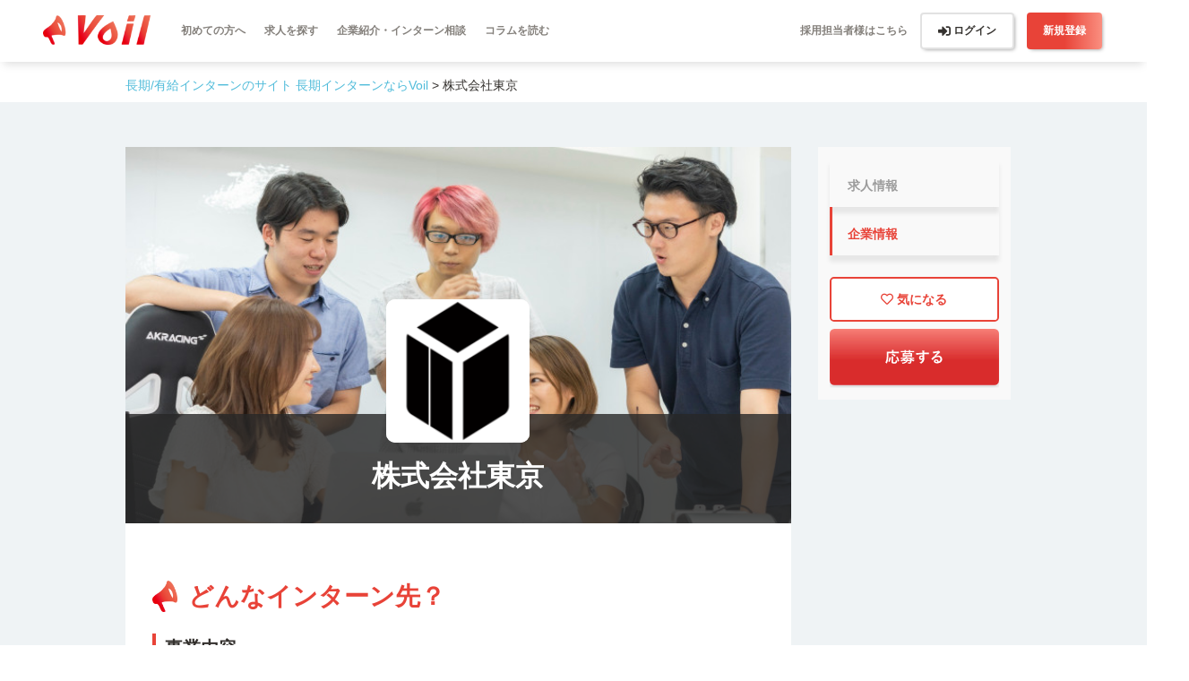

--- FILE ---
content_type: text/html; charset=utf-8
request_url: https://voil-intern.com/companies/347?offer_id=750
body_size: 52792
content:
<!DOCTYPE html>
<html lang="ja">
  <head>
    <!-- Google Tag Manager -->
    <script>(function(w,d,s,l,i){w[l]=w[l]||[];w[l].push({'gtm.start':
    new Date().getTime(),event:'gtm.js'});var f=d.getElementsByTagName(s)[0],
    j=d.createElement(s),dl=l!='dataLayer'?'&l='+l:'';j.async=true;j.src=
    'https://www.googletagmanager.com/gtm.js?id='+i+dl;f.parentNode.insertBefore(j,f);
    })(window,document,'script','dataLayer','GTM-PP98K8RX');</script>
    <!-- End Google Tag Manager -->

    <!-- Google tag (gtag.js) -->
    <script async src="https://www.googletagmanager.com/gtag/js?id=G-NP6MG7J0CC"></script>
    <script>
        window.dataLayer = window.dataLayer || [];
        function gtag(){dataLayer.push(arguments);}
        gtag('js', new Date());

        gtag('config', 'G-NP6MG7J0CC');
    </script>

    <meta charset="utf-8">
<title>株式会社東京の長期インターンの評判・募集 | ビジネス職に特化した長期/有給インターン求人サイト 長期インターンならVoil(ボイル)</title>
<link rel="icon" type="image/x-icon" href="https://voil-intern.com/assets/favicon-b7e147f83c9928dc6fa5a6a65411ec80f12d00e0fbce797c8fe440bb16f8b709.ico">
<meta name="description" content="株式会社東京で実際に働いた長期インターン生の口コミを見よう！500件以上の口コミで、あなたにマッチする長期インターン先がわかる！業界で唯一の長期インターンの口コミサイト「Voil」。長期インターン生の口コミを参考に、みんながオススメの企業に応募しよう。">
<meta name="keywords" content="長期インターン,インターン,クチコミ,口コミ,intern,internship,株式会社東京">
<link rel="canonical" href="https://voil-intern.com/companies/347?offer_id=750">
<meta property="og:site_name" content="ビジネス職に特化した長期/有給インターン求人サイト 長期インターンならVoil(ボイル)">
<meta property="og:title" content="株式会社東京の長期インターンの評判・募集">
<meta property="og:description" content="株式会社東京で実際に働いた長期インターン生の口コミを見よう！500件以上の口コミで、あなたにマッチする長期インターン先がわかる！業界で唯一の長期インターンの口コミサイト「Voil」。長期インターン生の口コミを参考に、みんながオススメの企業に応募しよう。">
<meta property="og:type" content="website">
<meta property="og:url" content="https://voil-intern.com/companies/347?offer_id=750">
<meta property="og:image" content="https://voil-storage.s3.amazonaws.com/uploads/company/logo_image/347/AE8666BA-33A8-4312-A9D0-B90C12DF642B.png">
<meta property="og:locale" content="ja_JP">
<meta name="twitter:title" content="株式会社東京の長期インターンの評判・募集">
<meta name="twitter:description" content="株式会社東京で実際に働いた長期インターン生の口コミを見よう！500件以上の口コミで、あなたにマッチする長期インターン先がわかる！業界で唯一の長期インターンの口コミサイト「Voil」。長期インターン生の口コミを参考に、みんながオススメの企業に応募しよう。">
<meta name="twitter:image" content="https://voil-storage.s3.amazonaws.com/uploads/company/logo_image/347/AE8666BA-33A8-4312-A9D0-B90C12DF642B.png">
<meta name="twitter:card" content="summary_large_image">
<meta name="twitter:site" content="@Voil_Flamers">
    <meta name="csrf-param" content="authenticity_token" />
<meta name="csrf-token" content="hK4PrAdsmpN7GC47Nz8zrNGb9b6+9abMeei6qD3/r8vQdHEPiFqhb4o0AqiLYjp7PYzSnVsKOEq3H2cGN6NCQQ==" />
    
    <meta name="viewport" content="width=device-width, initial-scale=1.0, minimum-scale=1.0">
    <!--     Fonts and icons     -->
    <link href="https://use.fontawesome.com/releases/v5.6.1/css/all.css" rel="stylesheet">

    <link rel="stylesheet" media="all" href="/assets/application-3aac5e9392c44ff2cdda59415a648d7b34e912a9bf7ea294b548a0b99770aca2.css" />
    <script src="/assets/application-7c727bfcd0f56711f98ee05810b552f3ff1be28fb7f540da095c1482392f5aee.js"></script>

    <!--==============カルーセル用レイアウトを制御する独自のCSSを読み込み===============-->

<!--記事の管理画面-->

    <!-- google analytics -->
    <script type="text/javascript">
(function(i,s,o,g,r,a,m){i['GoogleAnalyticsObject']=r;i[r]=i[r]||function(){
(i[r].q=i[r].q||[]).push(arguments)},i[r].l=1*new Date();a=s.createElement(o),
m=s.getElementsByTagName(o)[0];a.async=1;a.src=g;m.parentNode.insertBefore(a,m)
})(window,document,'script','//www.google-analytics.com/analytics.js','ga');
ga("create","UA-154148923-2","auto");
ga("send","pageview");
</script>

  </head>

  <body>
    <!-- Google Tag Manager (noscript) -->
    <noscript><iframe src="https://www.googletagmanager.com/ns.html?id=GTM-PP98K8RX"
    height="0" width="0" style="display:none;visibility:hidden"></iframe></noscript>
    <!-- End Google Tag Manager (noscript) -->

      <header>
  <nav class="navbar navbar-expand-lg flex-wrap">
    <div class="container navbar__container">
      <ul class="navbar-nav">
        <li class="nav-item mr-3">
          <a href="/">
            <h1>
              <img class="navbar__logo" alt="株式会社東京の長期インターンの評判・募集 | ビジネス職に特化した長期/有給インターン求人サイト 長期インターンならVoil(ボイル)" src="/logo_images/logo_with_text.png" />
            </h1>
</a>        </li>
        <li class="nav-item d-none d-md-inline-block">
          <a class="nav-link" href="/home/about">初めての方へ</a>
        </li>
        <li class="nav-item d-none d-md-inline-block">
          <a class="nav-link" href="/offers">求人を探す</a>
        </li>
        <li class="nav-item d-none d-md-inline-block">
          <a class="nav-link" href="/home/support">企業紹介・インターン相談</a>
        </li>
        <li class="nav-item d-none d-md-inline-block">
          <a class="nav-link" href="/articles">コラムを読む</a>
        </li>
      </ul>
      <div class="text-right">
        <div class="d-none d-md-block">
          <ul class="navbar-nav">
              <li class="nav-item">
                <a class="nav-link" target="_blank" href="https://client-lp.voil-intern.com/">採用担当者様はこちら</a>
              </li>
              <li class="nav-item ml-2">
                <a class="btn btn-white-shadow" href="/users/login">
                  <i class="fas fa-sign-in-alt text-normal-color"></i>
                  ログイン
</a>              </li>
              <li class="nav-item ml-2">
                <div class="btn btn-service btn-service-middle" data-toggle="modal" data-target="#requireRegistrationModal">
                  新規登録
                </div>
              </li>
          </ul>
        </div>
        <div class="text-right d-flex d-md-none">
          <a class="nav-link mr-2" href="/home/about">
            <div class="navbar-item-sp d-lg-none nav-item">
              <i class="fas fa-leaf"></i>
              <span class="navbar-item-sp__small-text">
                初めての方
              </span>
            </div>
</a>          <a class="nav-link mr-1" href="/offers">
            <div class="navbar-item-sp d-lg-none nav-item">
              <i class="fas fa-search"></i>
              <span class="navbar-item-sp__small-text">
                求人検索
              </span>
            </div>
</a>          <a class="nav-link" href="/home/support">
            <div class="navbar-item-sp d-lg-none nav-item">
              <i class="fas fa-headset"></i>
              <span class="navbar-item-sp__small-text">
                企業紹介
              </span>
            </div>
</a>            <a class="nav-link ml-1" href="/users/login">
              <div class="navbar-item-sp d-lg-none nav-item">
                <i class="fas fa-sign-in-alt"></i>
                <span class="navbar-item-sp__small-text">
                  ログイン
                </span>
              </div>
</a>          <div class="nav-link">
            <button class="navbar-toggler nav-link__hamburger-bar" type="button" data-toggle="collapse" data-target="#navbarNav" aria-controls="navbarNav" aria-expanded="false" aria-label="Toggle navigation">
              <i class="fas fa-bars"></i>
            </button>
          </div>
          <!--  START: ハンバーガーの中-->
          <div class="d-md-none">
            <div class="collapse navbar-collapse float-right original-navbar-collapse" id="navbarNav">
              <ul class="navbar-nav pr-3 original-navbar-collapse__ul">
                <li class="nav-item original-navbar-collapse__content original-navbar-collapse__section-title">
                  アカウント
                </li>
                  <li class="nav-item original-navbar-collapse__content d-flex justify-content-around pr-0">
                    <div>
                      <div class="btn btn-service btn-service-middle" data-toggle="modal" data-target="#requireRegistrationModal">
                        新規登録
                      </div>
                    </div>
                    <div>
                      <a class="btn btn-service-gray" href="/users/login">
                        ログイン
</a>                    </div>
                  </li>
                  <li class="nav-item original-navbar-collapse__content original-navbar-collapse__link-wrapper">
                    <a class="original-navbar-collapse__link" target="_blank" href="https://client-lp.voil-intern.com/">
                      <i class="fas fa-chevron-right"></i>
                      採用担当者様はこちら
</a>                  </li>
                <li class="nav-item original-navbar-collapse__content original-navbar-collapse__section-title">
                  長期インターン求人を探す
                </li>
                <li class="nav-item original-navbar-collapse__content original-navbar-collapse__link-wrapper">
                  <a class="original-navbar-collapse__link" href="/home/support">
                    <i class="fas fa-chevron-right"></i>
                    無料面談でプロに紹介してもらう
</a>                </li>
                <li class="nav-item original-navbar-collapse__content original-navbar-collapse__link-wrapper">
                  <a class="original-navbar-collapse__link" href="/offers">
                    <i class="fas fa-chevron-right"></i>
                    企業から探す
</a>                </li>
                <li class="nav-item original-navbar-collapse__content original-navbar-collapse__section-title">
                  メニュー
                </li>
                <li class="nav-item original-navbar-collapse__content original-navbar-collapse__link-wrapper">
                  <a class="original-navbar-collapse__link" href="/home/about">
                    <i class="fas fa-chevron-right"></i>
                    長期インターン未経験者の方へ
</a>                </li>
                <li class="nav-item original-navbar-collapse__content original-navbar-collapse__link-wrapper">
                  <a class="original-navbar-collapse__link" href="/articles">
                    <i class="fas fa-chevron-right"></i>
                    長期インターンコラムを読む
</a>                </li>
              </ul>
            </div>
          </div>
          <!-- END: ハンバーガーの中-->
        </div>
      </div>
    </div>
  </nav>
</header>

    <div class="container main-container">
      



      


<div class="breadcrumbs-wrapper x-scrolling pt-3 pb-2">
  <div class="breadcrumbs"><a href="/">長期/有給インターンのサイト 長期インターンならVoil</a> > <span class="current">株式会社東京</span></div>
</div>

<div class="common-show">
  <div class="container">
    <div class="row">
      <div class="col-12 col-md-9">
        <div class="common-show-heading">
          <img class="common-show-heading__cover-image imgdelay" data-src="https://voil-storage.s3.amazonaws.com/uploads/offer/image/749/A10BF700-07FC-4D94-984F-E414CB229B17.jpeg" alt="株式会社東京のイメージ画像" src="/dummy_images/minimum.png" />
          <img class="common-show-heading__logo-image imgdelay" data-src="https://voil-storage.s3.amazonaws.com/uploads/company/logo_image/347/thumb_AE8666BA-33A8-4312-A9D0-B90C12DF642B.png" alt="株式会社東京のロゴ" src="/dummy_images/minimum.png" />
          <div class="common-show-heading__company-name-wrapper">
            <h1 class="common-show-heading__company-name">
              株式会社東京
            </h1>
          </div>
          <div class="d-md-none">
            
<div class="common-show-navtab">
  <div class="d-flex">
      <div class="common-show-navtab__link-button" data-sidebar="offers">
        <a class="common-show-navtab__link-button-text" data-sidebar="offers" href="/offers/750">
          求人情報
</a>      </div>
    <div class="common-show-navtab__link-button" data-sidebar="companies">
      <a class="common-show-navtab__link-button-text" data-sidebar="companies" href="/companies/347?offer_id=750">
        企業情報
</a>    </div>
  </div>
</div>

<script src="/assets/modules/common_show_sidebar_set_selected-bab34b20155d71444859da19ddc41fb44164aa4911f4448c64a57b3c8b76701d.js"></script>
          </div>
        </div>

        <div class="common-show-main-contents-wrapper">
          <div class="pt-4">
            <img class="title-with-logo__logo imgdelay" data-src="/logo_images/logo_mark.png" src="/dummy_images/minimum.png" />
            <h2 class="title-with-logo__title ml-3 ml-md-2">
              どんなインターン先？
            </h2>
          </div>
          <h3 class="subtitle-with-left-bar mt-4">
            事業内容
          </h3>
          <p class="mt-3 offer-contents-section__text">
            エレベータ内にサイネージを設置してそこで広告を放映するというビジネスです。これまで設置した台数の合計は1500台を超えておりそれも、ほとんどが皆さんが憧れるような大企業のオフィスビルに設置されています。<br>
            <br>
              都内オフィスビルのエレベーター空間に特化した、2つのプロダクトを主に扱っています。<br />いずれも、ESG評価UP・管理情報DX化サイネージソリューションとして、不動産デベロッパー業界・不動産金融業界（ファンド・リート等）で広くご活用いただいているプロダクトです。無償で以下の情報端末を都心のオフィスビル・高品質マンションに設置し、放映内容の合間に流れるスポンサー広告収益を得るというビジネスモデルです。広告商品としては「GRAND」として展開し、タクシー広告と同じDOOH（デジタル屋外広告）という新興領域として市場から認知されています。<br /><br />①「エレシネマ」<br />エレベーターカゴ内に設置するプロジェクタータイプの端末。弊社独自開発のプロジェクター端末からエレベーターカゴ内の内扉に映像を投射し、未来感・テック感のある搭乗体験をもたらします。物件に関わる遠隔での情報掲出やPRを通して物件のバリューアップに寄与します。<br /><br />②「東京エレビGO」<br />エレベーターホールに設置するモニタータイプの端末。「エレシネマ」と同様、天気予報やテナント様のコンテンツなども表示し、来ていただいたお客様や入居者様をお出迎えする、ビルの顔としての役割を担ってます。<br /><br />これらのプロダクトの設置・管理を一気通貫して行い、創業からこれまでに2000件以上のエレベーター空間にプロダクトを導入してきました。<br /><br />また、2019年には三菱地所株式会社との合弁会社であるspacemotion社を設立し、事業フィールドを拡大するとともに、次世代エレベーターメディアを人々の生活の接点としてより一層広げていくことを目指しています。<br /><br />■調達情報<br /><a href="https://thebridge.jp/2021/02/tokyo-elevi-series-a-round-funding" target="_blank">https://thebridge.jp/2021/02/tokyo-elevi-series-a-round-funding</a>
          </p>
          <h3 class="subtitle-with-left-bar mt-4">
            企業概要
          </h3>
          <div class="mt-4 mb-5">
            <table class="show-pages-table">
  <tbody>
    <tr>
      <th class="show-pages-table__title show-pages-table__title--first-low">
        企業名
      </th>
      <td class="show-pages-table__content show-pages-table__content--first-low">
        株式会社東京
      </td>
    </tr>
    <tr>
      <th class="show-pages-table__title">
        代表者
      </th>
      <td class="show-pages-table__content">
        羅悠鴻
      </td>
    </tr>
    <tr>
      <th class="show-pages-table__title">
        従業員数
      </th>
      <td class="show-pages-table__content">
        11~20人 のメンバー
      </td>
    </tr>
    <tr>
        <th class="show-pages-table__title">
          設立年月
        </th>
        <td class="show-pages-table__content">
          2017年
            2月
          に設立
        </td>
    </tr>
    <tr>
      <th class="show-pages-table__title">
        所在地
      </th>
      <td class="show-pages-table__content">
        東京都新宿区新宿1丁目新宿1丁目16−9シャンヴィラカテリーナ3F
      </td>
    </tr>
    <tr>
      <th class="show-pages-table__title">
        最寄り
      </th>
      <td class="show-pages-table__content">
        新宿御苑前駅から徒歩3分、新宿三丁目駅から徒歩5分、新宿駅から徒歩13分
      </td>
    </tr>
    <tr>
      <th class="show-pages-table__title">
        URL
      </th>
      <td class="show-pages-table__content">
        <a target="_blank" href="https://www.corp.tokyo-inc.com/">https://www.corp.tokyo-inc.com/</a>
      </td>
    </tr>
  </tbody>
</table>

          </div>
          <div class="pt-4">
            <img class="title-with-logo__logo imgdelay" data-src="/logo_images/logo_mark.png" src="/dummy_images/minimum.png" />
            <h2 class="title-with-logo__title ml-3 ml-md-2">
              この企業のインターン募集
            </h2>
          </div>
          <div class="mt-3 row">
              <div class="col-12 col-md-6">
                <div class="offer-index-card mb-4">
  <div>
    <a href="/offers/749">
      <div class="offer-index-card__image-wrapper">
        <img class="offer-index-card__image imgdelay" data-src="https://voil-storage.s3.amazonaws.com/uploads/offer/image/749/thumb_A10BF700-07FC-4D94-984F-E414CB229B17.jpeg" alt="株式会社東京の営業インターン" src="/dummy_images/minimum.png" />
      </div>
      <div class="offer-index-card__company-logo-wrapper">
        <img class="offer-index-card__company-logo imgdelay" data-src="https://voil-storage.s3.amazonaws.com/uploads/company/logo_image/347/thumb_AE8666BA-33A8-4312-A9D0-B90C12DF642B.png" alt="株式会社東京のロゴ" src="/dummy_images/minimum.png" />
      </div>
</a>  </div>
  <div class="offer-index-card__inner">
    <a href="/offers/749">
      <h3 class="offer-index-card__title">
        【都心シェア率圧倒的No.1】不動産×広告のスタートアップで有名企業をクライアントにセールス長期インターン！
      </h3>
      <div>
        <table class="offer-index-card__table">
          <tr>
            <th class="offer-index-card__table-title offer-index-card__table-title--first-low">
              企業名
            </th>
            <td class="offer-index-card__table-content offer-index-card__table-content--bold offer-index-card__table-content--first-low">
              株式会社東京
            </td>
          </tr>
          <tr>
            <th class="offer-index-card__table-title">
              職種
            </th>
            <td class="offer-index-card__table-content offer-index-card__table-content--bold">
              営業
            </td>
          </tr>
          <tr>
            <th class="offer-index-card__table-title">
              業界
            </th>
            <td class="offer-index-card__table-content">
              IT / 広告 / マスコミ / 不動産 / 建設
            </td>
          </tr>
          <tr>
            <th class="offer-index-card__table-title">
              給与
            </th>
            <td class="offer-index-card__table-content">
              時給1,100円〜
            </td>
          </tr>
          <tr>
            <th class="offer-index-card__table-title">
              最寄り
            </th>
            <td class="offer-index-card__table-content">
              新宿御苑前駅から徒歩3分、新宿三丁目駅から徒歩5分、新宿駅から徒歩13分
            </td>
          </tr>
        </table>
      </div>
</a>    <div class="offer-index-card__bottom-wrapper">
      <a href="/offers/749">
        <div class="d-flex flex-wrap mt-3 mb-2">
          <div class="offer-index-card__tag offer-index-card__tag--job-category mr-1 mb-1">
            営業
          </div>
        </div>
</a>      <div class="row">
        <div class="col-6">
            <div class="btn btn-outline-service w-100" data-toggle="modal" data-target="#requireRegistrationModal">
              <i class="far fa-heart"></i>
              気になる
            </div>
        </div>
        <div class="col-6">
          <a class="btn btn-service-gray w-100" href="/offers/749">
            詳細を見る
            <i class="fa fa-chevron-right"></i>
</a>        </div>
      </div>
    </div>
  </div>
</div>

              </div>
              <div class="col-12 col-md-6">
                <div class="offer-index-card mb-4">
  <div>
    <a href="/offers/750">
      <div class="offer-index-card__image-wrapper">
        <img class="offer-index-card__image imgdelay" data-src="https://voil-storage.s3.amazonaws.com/uploads/offer/image/750/thumb_T8P4fYbtCQYPGcz2mCcfm3aHLyO6xXu7.png" alt="株式会社東京の営業インターン" src="/dummy_images/minimum.png" />
      </div>
      <div class="offer-index-card__company-logo-wrapper">
        <img class="offer-index-card__company-logo imgdelay" data-src="https://voil-storage.s3.amazonaws.com/uploads/company/logo_image/347/thumb_AE8666BA-33A8-4312-A9D0-B90C12DF642B.png" alt="株式会社東京のロゴ" src="/dummy_images/minimum.png" />
      </div>
</a>  </div>
  <div class="offer-index-card__inner">
    <a href="/offers/750">
      <h3 class="offer-index-card__title">
        【大手不動産デベロッパーや不動産金融がクライアント！】無形商材の提案営業で事業の急拡大を牽引する長期インターン！
      </h3>
      <div>
        <table class="offer-index-card__table">
          <tr>
            <th class="offer-index-card__table-title offer-index-card__table-title--first-low">
              企業名
            </th>
            <td class="offer-index-card__table-content offer-index-card__table-content--bold offer-index-card__table-content--first-low">
              株式会社東京
            </td>
          </tr>
          <tr>
            <th class="offer-index-card__table-title">
              職種
            </th>
            <td class="offer-index-card__table-content offer-index-card__table-content--bold">
              営業
            </td>
          </tr>
          <tr>
            <th class="offer-index-card__table-title">
              業界
            </th>
            <td class="offer-index-card__table-content">
              IT / 広告 / マスコミ / 不動産 / 建設
            </td>
          </tr>
          <tr>
            <th class="offer-index-card__table-title">
              給与
            </th>
            <td class="offer-index-card__table-content">
              時給1,100円〜
            </td>
          </tr>
          <tr>
            <th class="offer-index-card__table-title">
              最寄り
            </th>
            <td class="offer-index-card__table-content">
              新宿御苑前駅から徒歩3分、新宿三丁目駅から徒歩5分、新宿駅から徒歩13分
            </td>
          </tr>
        </table>
      </div>
</a>    <div class="offer-index-card__bottom-wrapper">
      <a href="/offers/750">
        <div class="d-flex flex-wrap mt-3 mb-2">
          <div class="offer-index-card__tag offer-index-card__tag--job-category mr-1 mb-1">
            営業
          </div>
        </div>
</a>      <div class="row">
        <div class="col-6">
            <div class="btn btn-outline-service w-100" data-toggle="modal" data-target="#requireRegistrationModal">
              <i class="far fa-heart"></i>
              気になる
            </div>
        </div>
        <div class="col-6">
          <a class="btn btn-service-gray w-100" href="/offers/750">
            詳細を見る
            <i class="fa fa-chevron-right"></i>
</a>        </div>
      </div>
    </div>
  </div>
</div>

              </div>
          </div>
        </div>
      </div>
      <div class="d-none d-md-block col-md-3 pr-md-0">
        
<div class="common-show-sidebar">
  <div class="mb-4">
      <a href="/offers/750">
        <div class="common-show-sidebar__link-button" data-sidebar="offers">
          求人情報
        </div>
</a>    <a href="/companies/347?offer_id=750">
      <div class="common-show-sidebar__link-button" data-sidebar="companies">
        企業情報
      </div>
</a>  </div>
  <div>
        <div class="btn btn-lg btn-outline-service mb-2 w-100" data-toggle="modal" data-target="#requireRegistrationModal">
          <i class="far fa-heart"></i>
          気になる
        </div>
  </div>
  <div>
      <div class="w-100">
        <img class="home-top-bottom-cv-btn__image cursor-pointer w-100" data-toggle="modal" data-target="#beforeApplyModal" alt="応募ボタン" src="/offer_images/sidebar_apply_btn.svg" />
      </div>
  </div>
</div>

<script src="/assets/modules/common_show_sidebar_set_selected-bab34b20155d71444859da19ddc41fb44164aa4911f4448c64a57b3c8b76701d.js"></script>
<script src="/assets/modules/common_show_sidebar_scroll-7f49c3350f5aab8337ed963434f62ab82e3e5dcd24df24d55a22aa088a873e11.js"></script>
      </div>
    </div>
  </div>
</div>

<div class="common-show-additional-offers">
  <div class="container common-show-additional-offers__container">
    <h2 class="common-show-additional-offers-title mt-4 mt-lg-5">
  おすすめのインターン募集
</h2>
<div class="row">
    <div class="col-12 col-lg-5 col-xl-4">
      <div class="offer-index-card mb-4">
  <div>
    <a href="/offers/590">
      <div class="offer-index-card__image-wrapper">
        <img class="offer-index-card__image imgdelay" data-src="https://voil-storage.s3.amazonaws.com/uploads/offer/image/590/thumb_%E3%82%B9%E3%82%AF%E3%83%AA%E3%83%BC%E3%83%B3%E3%82%B7%E3%83%A7%E3%83%83%E3%83%88_2020-10-23_10.46.45.png" alt="株式会社プレイドの企画インターン" src="/dummy_images/minimum.png" />
      </div>
      <div class="offer-index-card__company-logo-wrapper">
        <img class="offer-index-card__company-logo imgdelay" data-src="https://voil-storage.s3.amazonaws.com/uploads/company/logo_image/286/thumb_%E3%83%95%E3%82%9A%E3%83%AC%E3%82%A4%E3%83%88%E3%82%99.jpeg" alt="株式会社プレイドのロゴ" src="/dummy_images/minimum.png" />
      </div>
</a>  </div>
  <div class="offer-index-card__inner">
    <a href="/offers/590">
      <h3 class="offer-index-card__title">
        【Googleから資金調達・マザーズ上場】外資・メガベン出身者のもと、未来のビジネスを創る長期インターン募集						
      </h3>
      <div>
        <table class="offer-index-card__table">
          <tr>
            <th class="offer-index-card__table-title offer-index-card__table-title--first-low">
              企業名
            </th>
            <td class="offer-index-card__table-content offer-index-card__table-content--bold offer-index-card__table-content--first-low">
              株式会社プレイド
            </td>
          </tr>
          <tr>
            <th class="offer-index-card__table-title">
              職種
            </th>
            <td class="offer-index-card__table-content offer-index-card__table-content--bold">
              オープンポジション
            </td>
          </tr>
          <tr>
            <th class="offer-index-card__table-title">
              業界
            </th>
            <td class="offer-index-card__table-content">
              IT / メディア / 出版
            </td>
          </tr>
          <tr>
            <th class="offer-index-card__table-title">
              給与
            </th>
            <td class="offer-index-card__table-content">
              時給1500円~
            </td>
          </tr>
          <tr>
            <th class="offer-index-card__table-title">
              最寄り
            </th>
            <td class="offer-index-card__table-content">
              銀座駅直通
            </td>
          </tr>
        </table>
      </div>
</a>    <div class="offer-index-card__bottom-wrapper">
      <a href="/offers/590">
        <div class="d-flex flex-wrap mt-3 mb-2">
          <div class="offer-index-card__tag offer-index-card__tag--job-category mr-1 mb-1">
            企画
          </div>
        </div>
</a>      <div class="row">
        <div class="col-6">
            <div class="btn btn-outline-service w-100" data-toggle="modal" data-target="#requireRegistrationModal">
              <i class="far fa-heart"></i>
              気になる
            </div>
        </div>
        <div class="col-6">
          <a class="btn btn-service-gray w-100" href="/offers/590">
            詳細を見る
            <i class="fa fa-chevron-right"></i>
</a>        </div>
      </div>
    </div>
  </div>
</div>

    </div>
    <div class="col-12 col-lg-5 col-xl-4">
      <div class="offer-index-card mb-4">
  <div>
    <a href="/offers/765">
      <div class="offer-index-card__image-wrapper">
        <img class="offer-index-card__image imgdelay" data-src="https://voil-storage.s3.amazonaws.com/uploads/offer/image/765/thumb_DSC_4028-1-2.jpg" alt="株式会社シーマインドキャリアのマーケティングインターン" src="/dummy_images/minimum.png" />
      </div>
      <div class="offer-index-card__company-logo-wrapper">
        <img class="offer-index-card__company-logo imgdelay" data-src="https://voil-storage.s3.amazonaws.com/uploads/company/logo_image/352/thumb_tmp-c402895002aca0a36e34c4038fb27945-e32ecddd96bccd2fefc6e6709b846a33.jpg" alt="株式会社シーマインドキャリアのロゴ" src="/dummy_images/minimum.png" />
      </div>
</a>  </div>
  <div class="offer-index-card__inner">
    <a href="/offers/765">
      <h3 class="offer-index-card__title">
        【4年連続ベストベンチャー100選出】メディアチームでディレクターとして新規Webメディアのグロースを牽引するインターン！
      </h3>
      <div>
        <table class="offer-index-card__table">
          <tr>
            <th class="offer-index-card__table-title offer-index-card__table-title--first-low">
              企業名
            </th>
            <td class="offer-index-card__table-content offer-index-card__table-content--bold offer-index-card__table-content--first-low">
              株式会社シーマインドキャリア
            </td>
          </tr>
          <tr>
            <th class="offer-index-card__table-title">
              職種
            </th>
            <td class="offer-index-card__table-content offer-index-card__table-content--bold">
              Webマーケティング
            </td>
          </tr>
          <tr>
            <th class="offer-index-card__table-title">
              業界
            </th>
            <td class="offer-index-card__table-content">
              IT / 人材 / 教育 / コンサル / インフラ / 交通
            </td>
          </tr>
          <tr>
            <th class="offer-index-card__table-title">
              給与
            </th>
            <td class="offer-index-card__table-content">
              時給1,150円〜
            </td>
          </tr>
          <tr>
            <th class="offer-index-card__table-title">
              最寄り
            </th>
            <td class="offer-index-card__table-content">
              東新宿駅から徒歩5分、西早稲田駅から徒歩5分、新大久保駅から徒歩15分
            </td>
          </tr>
        </table>
      </div>
</a>    <div class="offer-index-card__bottom-wrapper">
      <a href="/offers/765">
        <div class="d-flex flex-wrap mt-3 mb-2">
          <div class="offer-index-card__tag offer-index-card__tag--job-category mr-1 mb-1">
            マーケティング
          </div>
        </div>
</a>      <div class="row">
        <div class="col-6">
            <div class="btn btn-outline-service w-100" data-toggle="modal" data-target="#requireRegistrationModal">
              <i class="far fa-heart"></i>
              気になる
            </div>
        </div>
        <div class="col-6">
          <a class="btn btn-service-gray w-100" href="/offers/765">
            詳細を見る
            <i class="fa fa-chevron-right"></i>
</a>        </div>
      </div>
    </div>
  </div>
</div>

    </div>
    <div class="col-12 col-lg-5 col-xl-4">
      <div class="offer-index-card mb-4">
  <div>
    <a href="/offers/868">
      <div class="offer-index-card__image-wrapper">
        <img class="offer-index-card__image imgdelay" data-src="https://voil-storage.s3.amazonaws.com/uploads/offer/image/868/thumb_uMD76xp.jpeg" alt="株式会社Optixの企画インターン" src="/dummy_images/minimum.png" />
      </div>
      <div class="offer-index-card__company-logo-wrapper">
        <img class="offer-index-card__company-logo imgdelay" data-src="https://voil-storage.s3.amazonaws.com/uploads/company/logo_image/397/thumb_optix_logo.png" alt="株式会社Optixのロゴ" src="/dummy_images/minimum.png" />
      </div>
</a>  </div>
  <div class="offer-index-card__inner">
    <a href="/offers/868">
      <h3 class="offer-index-card__title">
        【スタートアップの代表直下】商品企画やマーケティングなど幅広く業務を担当いただく長期インターン生募集！
      </h3>
      <div>
        <table class="offer-index-card__table">
          <tr>
            <th class="offer-index-card__table-title offer-index-card__table-title--first-low">
              企業名
            </th>
            <td class="offer-index-card__table-content offer-index-card__table-content--bold offer-index-card__table-content--first-low">
              株式会社Optix
            </td>
          </tr>
          <tr>
            <th class="offer-index-card__table-title">
              職種
            </th>
            <td class="offer-index-card__table-content offer-index-card__table-content--bold">
              商品企画/マーケティング
            </td>
          </tr>
          <tr>
            <th class="offer-index-card__table-title">
              業界
            </th>
            <td class="offer-index-card__table-content">
              IT / 広告 / マスコミ / メディア / 出版
            </td>
          </tr>
          <tr>
            <th class="offer-index-card__table-title">
              給与
            </th>
            <td class="offer-index-card__table-content">
              時給1113円または固定給+インセンティブ
            </td>
          </tr>
          <tr>
            <th class="offer-index-card__table-title">
              最寄り
            </th>
            <td class="offer-index-card__table-content">
              高田馬場駅から徒歩7~10分、雑司ヶ谷駅から徒歩4分
            </td>
          </tr>
        </table>
      </div>
</a>    <div class="offer-index-card__bottom-wrapper">
      <a href="/offers/868">
        <div class="d-flex flex-wrap mt-3 mb-2">
          <div class="offer-index-card__tag offer-index-card__tag--job-category mr-1 mb-1">
            企画
          </div>
        </div>
</a>      <div class="row">
        <div class="col-6">
            <div class="btn btn-outline-service w-100" data-toggle="modal" data-target="#requireRegistrationModal">
              <i class="far fa-heart"></i>
              気になる
            </div>
        </div>
        <div class="col-6">
          <a class="btn btn-service-gray w-100" href="/offers/868">
            詳細を見る
            <i class="fa fa-chevron-right"></i>
</a>        </div>
      </div>
    </div>
  </div>
</div>

    </div>
</div>

  </div>
</div>

  <div class="common-show-sp-bottom-cv-btn d-flex d-md-none justify-content-between">
  <div class="common-show-sp-bottom-cv-btn__like-btn">
      <div class="btn btn-lg btn-outline-service pr-3 pl-3" data-toggle="modal" data-target="#requireRegistrationModal">
        <i class="far fa-heart"></i>
        気になる
      </div>
  </div>
  <div>
    <img class="cursor-pointer w-100 common-show-sp-bottom-cv-btn__apply-btn" data-toggle="modal" data-target="#beforeApplyModal" alt="応募ボタン" src="/offer_images/sp_bottom_apply_btn.svg" />
  </div>
</div>
  <div class="modal fade" id="beforeApplyModal" tabindex="-1" role="dialog" aria-labelledby="beforeApplyModal" aria-hidden="true">
  <div class="modal-dialog modal-lg" role="document">
    <div class="modal-content">
      <div class="modal-header border-0">
        <button type="button" class="close" data-dismiss="modal" aria-label="Close">
          <span aria-hidden="true">&times;</span>
        </button>
      </div>
      <div class="modal-body pl-3 pr-3 pl-sm-5 pr-sm-5">
        <div class="text-center company-search__modal-title mb-3">
          <u>
            【大手不動産デベロッパーや不動産金融がクライアント！】無形商材の提案営業で事業の急拡大を牽引する長期インターン！
          </u>
        </div>
        <div class="company-search__modal-title mb-2 mb-md-4">
          公式LINEに登録し、応募ボタンを押してください。
        </div>
        <div>
          <span class="text-danger">直近でVoilのキャリアアドバイザーと面談が予定されている場合は、応募の必要はありません。</span><br>
          その面談の中で同時にご案内いたします。
        </div>
        <div class="text-center mt-4 mb-4">
          <a href="https://lin.ee/OUoAJQ0" target="_blank">
            <img src="https://scdn.line-apps.com/n/line_add_friends/btn/ja.png" alt="友だち追加" class="after-apply-card__line-image">
          </a>
        </div>
        <hr>
        <div class="mb-3 w-50 text-center m-auto">
          <img class="w-100" src="/after_apply_images/apply_line_guide.webp" />
        </div>
      </div>
    </div>
  </div>
</div>


    </div>

    <footer class="footer">
  <div class="container">
    <div class="mb-3">
      <img class="footer__logo" alt="サービスロゴ" src="/logo_images/logo_with_text_white.png" />
    </div>
    <div class="footer__title">
      ビジネス職に特化した<br>
      長期・有給インターン求人サービスVoil
    </div>
    <div class="row mt-4">
      <div class="col-12 col-md-2">
        <div class="footer__subtitle">
          Voilとは
        </div>
        <div class="row">
          <div class="col-6 col-md-12 footer__link">
            <a class="footer__link-text" href="/home/support">長期・有給インターン相談をする</a>
          </div>
          <div class="col-6 col-md-12 footer__link">
            <a class="footer__link-text" href="/articles">長期・有給インターンコラムを読む</a>
          </div>
          <div class="col-6 col-md-12 footer__link">
            <a class="footer__link-text" href="/home/about">長期・有給インターン未経験者の方</a>
          </div>
          <div class="col-6 col-md-12 footer__link">
            <a class="footer__link-text" target="_blank" href="/home/terms">利用規約</a>
          </div>
          <div class="col-6 col-md-12 footer__link">
            <a class="footer__link-text" target="_blank" href="/home/client_terms">法人様向け利用規約</a>
          </div>
          <div class="col-6 col-md-12 footer__link">
            <a class="footer__link-text" target="_blank" href="/home/privacy">プライバシーポリシー</a>
          </div>
          <div class="col-6 col-md-12 footer__link">
            <a class="footer__link-text" target="_blank" href="https://www.flamers.jp/">運営会社</a>
          </div>
          <div class="col-6 col-md-12 footer__link">
            <a class="footer__link-text" target="_blank" href="/home/media">メディア掲載</a>
          </div>
          <div class="col-6 col-md-12 footer__link">
            <a class="footer__link-text" target="_blank" href="/home/sitemap">サイトマップ</a>
          </div>
          <div class="col-6 col-md-12 footer__link">
            <a class="footer__link-text" href="/">トップページ</a>
          </div>
        </div>
      </div>
      <div class="col-12 col-md-2 mt-4 mt-md-0">
        <div class="footer__subtitle">
          職種から求人を探す
        </div>
        <div class="row">
            <div class="col-6 col-md-12 footer__link">
              <a class="footer__link-text" href="/job_categories/1">営業</a>
            </div>
            <div class="col-6 col-md-12 footer__link">
              <a class="footer__link-text" href="/job_categories/2">マーケティング</a>
            </div>
            <div class="col-6 col-md-12 footer__link">
              <a class="footer__link-text" href="/job_categories/3">編集 / ライター</a>
            </div>
            <div class="col-6 col-md-12 footer__link">
              <a class="footer__link-text" href="/job_categories/4">アシスタント / 事務</a>
            </div>
            <div class="col-6 col-md-12 footer__link">
              <a class="footer__link-text" href="/job_categories/5">エンジニア</a>
            </div>
            <div class="col-6 col-md-12 footer__link">
              <a class="footer__link-text" href="/job_categories/6">デザイナー</a>
            </div>
            <div class="col-6 col-md-12 footer__link">
              <a class="footer__link-text" href="/job_categories/7">コンサルタント</a>
            </div>
            <div class="col-6 col-md-12 footer__link">
              <a class="footer__link-text" href="/job_categories/8">人事</a>
            </div>
            <div class="col-6 col-md-12 footer__link">
              <a class="footer__link-text" href="/job_categories/9">企画</a>
            </div>
        </div>
      </div>
      <div class="col-12 col-md-2 mt-4 mt-md-0">
        <div class="footer__subtitle">
          場所から求人を探す
        </div>
        <div class="row">
            <div class="col-6 col-md-12 footer__link">
              <a class="footer__link-text" href="/areas/1">関東</a>
            </div>
            <div class="col-6 col-md-12 footer__link">
              <a class="footer__link-text" href="/areas/2">東京都</a>
            </div>
            <div class="col-6 col-md-12 footer__link">
              <a class="footer__link-text" href="/areas/3">渋谷区</a>
            </div>
            <div class="col-6 col-md-12 footer__link">
              <a class="footer__link-text" href="/areas/4">新宿区</a>
            </div>
            <div class="col-6 col-md-12 footer__link">
              <a class="footer__link-text" href="/areas/5">五反田・品川区</a>
            </div>
            <div class="col-6 col-md-12 footer__link">
              <a class="footer__link-text" href="/areas/6">文京区</a>
            </div>
            <div class="col-6 col-md-12 footer__link">
              <a class="footer__link-text" href="/areas/7">六本木・港区</a>
            </div>
            <div class="col-6 col-md-12 footer__link">
              <a class="footer__link-text" href="/areas/8">丸の内・東京駅周辺</a>
            </div>
            <div class="col-6 col-md-12 footer__link">
              <a class="footer__link-text" href="/areas/9">神奈川県</a>
            </div>
            <div class="col-6 col-md-12 footer__link">
              <a class="footer__link-text" href="/areas/10">関西</a>
            </div>
            <div class="col-6 col-md-12 footer__link">
              <a class="footer__link-text" href="/areas/11">大阪府</a>
            </div>
            <div class="col-6 col-md-12 footer__link">
              <a class="footer__link-text" href="/areas/12">京都府</a>
            </div>
            <div class="col-6 col-md-12 footer__link">
              <a class="footer__link-text" href="/areas/13">その他（国内）</a>
            </div>
            <div class="col-6 col-md-12 footer__link">
              <a class="footer__link-text" href="/areas/14">海外</a>
            </div>
        </div>
      </div>
      <div class="col-12 col-md-2 mt-4 mt-md-0">
        <div class="footer__subtitle">
          SNSアカウント
        </div>
        <div class="row">
          <div class="col-6 col-md-12 footer__link">
            <a class="footer__link-text" href="https://twitter.com/Voil_Flamers">X（旧Twitter）</a>
          </div>
          <div class="col-6 col-md-12 footer__link">
            <a class="footer__link-text" href="https://www.instagram.com/voil_intern/">Instagram</a>
          </div>
          <div class="col-6 col-md-12 footer__link">
            <a class="footer__link-text" href="https://page.line.me/169kcrgt?openQrModal=true">公式LINE</a>
          </div>
          <div class="col-6 col-md-12 footer__link">
            <a class="footer__link-text" href="https://note.com/flamers_voil">note</a>
          </div>
          <div class="col-6 col-md-12 footer__link">
            <a class="footer__link-text" href="https://www.facebook.com/voil.intern">Facebook</a>
          </div>
        </div>
      </div>
      <div class="col-12 col-md-2 mt-4 mt-md-0">
        <div class="footer__subtitle">
          お役立ち情報
        </div>
        <div class="row">
          <div class="col-6 col-md-12 footer__link">
            <a class="footer__link-text" href="/articles/180">長期インターンとは</a>
          </div>
          <div class="col-6 col-md-12 footer__link">
            <a class="footer__link-text" href="/articles/26">長期インターンのメリット</a>
          </div>
          <div class="col-6 col-md-12 footer__link">
            <a class="footer__link-text" href="/articles/81">長期インターンの探し方</a>
          </div>
          <div class="col-6 col-md-12 footer__link">
            <a class="footer__link-text" href="/offers">長期インターンのおすすめ企業</a>
          </div>
          <div class="col-6 col-md-12 footer__link">
            <a class="footer__link-text" href="/articles/16">長期インターンはいつから？</a>
          </div>
          <div class="col-6 col-md-12 footer__link">
            <a class="footer__link-text" href="/articles/22">長期インターンは意味ない？</a>
          </div>
          <div class="col-6 col-md-12 footer__link">
            <a class="footer__link-text" href="/articles/359">長期インターンは後悔する？</a>
          </div>
          <div class="col-6 col-md-12 footer__link">
            <a class="footer__link-text" href="/articles/154">長期インターンのやめ方</a>
          </div>
        </div>
      </div>
      <div class="col-12 col-md-2 mt-4 mt-md-0 pl-md-0 pr-md-0">
        <div>
          <div>
            <img class="w-100 d-none d-md-block cursor-pointer" data-toggle="modal" data-target="#requireRegistrationModal" alt="新規登録ボタン" src="/footer_images/pc_footer_btn_registration.svg" />
            <img class="w-100 d-md-none cursor-pointer" data-toggle="modal" data-target="#requireRegistrationModal" alt="新規登録ボタン" src="/footer_images/sp_footer_btn_registration.svg" />
          </div>
        </div>
        <div class="mt-2">
          <a href="/users/login">
            <img class="w-100 d-none d-md-block" alt="ログインボタン" src="/footer_images/pc_footer_btn_login.svg" />
            <img class="w-100 d-md-none" alt="ログインボタン" src="/footer_images/sp_footer_btn_login.svg" />
</a>        </div>
        <div class="mt-2">
          <a target="_blank" href="https://client-lp.voil-intern.com/">
            <img class="w-100 d-none d-md-block" alt="採用担当者様はこちら" src="/footer_images/pc_footer_btn_client_lp.svg" />
            <img class="w-100 d-md-none" alt="採用担当者様はこちら" src="/footer_images/sp_footer_btn_client_lp.svg" />
</a>        </div>
        <div class="d-flex justify-content-between mt-3">
          <div>
            <a class="footer__sns-link" target="_blank" href="https://twitter.com/Voil_Flamers">
              <i class="fab fa-twitter"></i>
</a>            <a class="footer__sns-link" target="_blank" href="https://www.facebook.com/voil.intern">
              <i class="fab fa-facebook"></i>
</a>            <a class="footer__sns-link" target="_blank" href="https://www.instagram.com/voil_intern/">
              <i class="fab fa-instagram"></i>
</a>          </div>
          <div class="footer__text">
            <i class="far fa-copyright mr-2"></i>2022 Flamers, Inc.
          </div>
        </div>
        <div class="map-container">
          <div class="footer__map">
              <iframe src="https://www.google.com/maps/embed?pb=!1m14!1m8!1m3!1d12968.541199995674!2d139.6804565914794!3d35.64903801375647!3m2!1i1024!2i768!4f13.1!3m3!1m2!1s0x6018f5b6704c72cd%3A0x8500112e3cfb4c26!2z5qCq5byP5Lya56S-RmxhbWVycw!5e0!3m2!1sja!2sjp!4v1719474372049!5m2!1sja!2sjp" allowfullscreen="" loading="lazy" referrerpolicy="no-referrer-when-downgrade"></iframe>
          </div>
        </div>
      </div>
    </div>
  </div>
</footer>


    <div class="modal fade" id="requireRegistrationModal" tabindex="-1" role="dialog" aria-labelledby="requireRegistrationModal" aria-hidden="true">
  <div class="modal-dialog modal-lg" role="document">
    <div class="modal-content">
      <div class="modal-header border-0">
        <button type="button" class="close" data-dismiss="modal" aria-label="Close">
          <span aria-hidden="true">&times;</span>
        </button>
      </div>
      <div class="modal-body pl-3 pr-3 pl-sm-5 pr-sm-5 pb-5">
        <div class="company-search__modal-title text-center mb-3">
          こんにちは！Voilへようこそ！<br>
          Voilに登録すると、学生限定の口コミを見たり<br>
          企業への応募ができるようになります。
        </div>
        <div class="text-center">
          <div>
            <div class="card no-transition after-apply-card">
              <div class="card-body">
                <p class="card-text">
                  不正ログインを防ぐため、公式LINE@から<br>
                  新規登録URLをお送りしています。
                </p>
                <img src="/after_apply_images/after_apply_airplane.png" />
                <div>
                  <a href="https://lin.ee/OUoAJQ0" target="_blank">
                    <img src="https://scdn.line-apps.com/n/line_add_friends/btn/ja.png" alt="友だち追加" class="after-apply-card__line-image">
                  </a>
                  <p class="font-weight-bold pt-3">
                    新規登録は1分で完了します。
                  </p>
                </div>
              </div>
            </div>
          </div>
          <a class="btn btn-link mt-1" href="/users/login">
            ログインはこちら<i class="fas fa-chevron-right ml-1"></i>
</a>        </div>
      </div>
    </div>
  </div>
</div>
  </body>
</html>


--- FILE ---
content_type: image/svg+xml
request_url: https://voil-intern.com/footer_images/pc_footer_btn_login.svg
body_size: 2755
content:
<svg xmlns="http://www.w3.org/2000/svg" xmlns:xlink="http://www.w3.org/1999/xlink" width="260" height="50" viewBox="0 0 260 50"><defs><clipPath id="b"><rect width="260" height="50"/></clipPath></defs><g id="a" clip-path="url(#b)"><rect width="260" height="50" fill="#707070" opacity="0.9"/><path d="M-17.654-1.638V-.9c0,.2.014.224.182.224.42.014.868.014,1.288,0,.2,0,.266-.042.266-.238-.028-.756-.07-1.442-.07-2.66V-6.916c0-.826.014-1.582.014-2.268.014-.21-.028-.28-.182-.28-.658.028-1.722.028-2.632.028H-22.12c-.938,0-1.764,0-2.506-.042-.1,0-.154.056-.154.2.042.812.028,1.568.028,2.324v3.43c0,1.064-.028,2.058-.042,2.786-.014.168.056.2.294.21.35.014.756.014,1.106,0,.252-.014.308-.042.308-.28v-.826Zm0-1.484H-23.1v-4.83h5.446Zm11.018-5.7c.168-.252.308-.462.462-.7a1.519,1.519,0,0,1,.35-.378.279.279,0,0,0,.154-.238.292.292,0,0,0-.14-.238,6.887,6.887,0,0,0-1.638-.742,5.979,5.979,0,0,1-.826,1.89A16.606,16.606,0,0,1-12.04-5.068a3.8,3.8,0,0,1,1.344.6.336.336,0,0,0,.21.084.435.435,0,0,0,.294-.154,19.5,19.5,0,0,0,2.646-2.87l3.388-.1a14.263,14.263,0,0,1-2.59,3.976A16.128,16.128,0,0,1-11.41.042a3.685,3.685,0,0,1,1.33.644A.493.493,0,0,0-9.758.84.379.379,0,0,0-9.534.77,17.782,17.782,0,0,0-5.278-2.716,19.3,19.3,0,0,0-2.506-7.042a1.686,1.686,0,0,1,.462-.6.4.4,0,0,0,.168-.294.454.454,0,0,0-.182-.322,6.458,6.458,0,0,0-.952-.756A.406.406,0,0,0-3.234-9.1a.281.281,0,0,0-.182.056,1.3,1.3,0,0,1-.7.168Zm3.514-1.428A6.947,6.947,0,0,1-1.708-8.624a.146.146,0,0,0,.238.042l.588-.434A.141.141,0,0,0-.84-9.24a6.444,6.444,0,0,0-1.33-1.5c-.084-.07-.14-.084-.21-.028Zm1.288-.924a6.623,6.623,0,0,1,1.4,1.61A.144.144,0,0,0-.2-9.52l.56-.434a.162.162,0,0,0,.042-.252,5.847,5.847,0,0,0-1.33-1.442c-.084-.07-.126-.084-.21-.028Zm9.8,3.92A22.161,22.161,0,0,0,9.6-9.016a4.612,4.612,0,0,1,.84-.77.4.4,0,0,0,.2-.308.248.248,0,0,0-.112-.21,12.455,12.455,0,0,0-1.554-.98,4.058,4.058,0,0,1-.882,1.442A22.714,22.714,0,0,1,5.11-6.916,22.474,22.474,0,0,1,.7-4.046a5.24,5.24,0,0,1,1.2.826.39.39,0,0,0,.294.14.4.4,0,0,0,.21-.056,24.22,24.22,0,0,0,3.85-2.688v3.262C6.258-1.61,6.216-.7,6.2.308c-.014.168.042.224.2.224a11.677,11.677,0,0,0,1.4,0c.154,0,.224-.056.21-.238-.028-1.12-.042-1.946-.042-2.912Zm7.28-1.47A14.82,14.82,0,0,1,18.1-6.44c.07.07.126.112.182.112s.1-.042.168-.112c.2-.21.658-.77.868-1.05a.3.3,0,0,0,.084-.182c0-.056-.042-.112-.126-.2A14.6,14.6,0,0,0,16.6-9.856a.373.373,0,0,0-.182-.07.262.262,0,0,0-.2.112C15.96-9.534,15.554-9.1,15.246-8.722Zm.308,6.986a9.7,9.7,0,0,0,1.12,1.554.363.363,0,0,0,.238.154.387.387,0,0,0,.252-.14A4.832,4.832,0,0,1,18.1-.812,30.1,30.1,0,0,0,22.33-3.556a22.883,22.883,0,0,0,3.22-2.968c.154-.182.224-.294.224-.42a.685.685,0,0,0-.07-.266,6.249,6.249,0,0,1-.392-1.638A21.033,21.033,0,0,1,21.476-5.04a20.752,20.752,0,0,1-4.032,2.6A8.434,8.434,0,0,1,15.554-1.736Z" transform="translate(130 30)" fill="#fff"/></g></svg>

--- FILE ---
content_type: image/svg+xml
request_url: https://voil-intern.com/offer_images/sp_bottom_apply_btn.svg
body_size: 6731
content:
<svg xmlns="http://www.w3.org/2000/svg" xmlns:xlink="http://www.w3.org/1999/xlink" width="205" height="50" viewBox="0 0 205 50"><defs><linearGradient id="a" x1="0.5" y1="0.562" x2="0.5" gradientUnits="objectBoundingBox"><stop offset="0" stop-color="#d71819"/><stop offset="1" stop-color="#f77168"/></linearGradient><filter id="b" x="-9" y="-6" width="223" height="68" filterUnits="userSpaceOnUse"><feOffset dy="3" input="SourceAlpha"/><feGaussianBlur stdDeviation="3" result="c"/><feFlood flood-opacity="0.161"/><feComposite operator="in" in2="c"/><feComposite in="SourceGraphic"/></filter><clipPath id="e"><rect width="205" height="50"/></clipPath></defs><g id="d" clip-path="url(#e)"><g transform="translate(-196 -873)"><g transform="matrix(1, 0, 0, 1, 196, 873)" filter="url(#b)"><rect width="205" height="50" rx="5" fill="url(#a)"/></g><path d="M-59.68-10.048h8.928c1.5,0,2.032.032,2.128.032.16,0,.176-.016.176-.16v-1.2c0-.16-.016-.176-.176-.176-.1,0-.624.032-2.128.032h-3.424v-.72a1.57,1.57,0,0,1,.112-.688.748.748,0,0,0,.1-.3c0-.08-.1-.144-.256-.16-.544-.048-1.1-.1-1.7-.1a6.479,6.479,0,0,1,.1,1.3v.672H-59.04c-1.52,0-2.048-.032-2.144-.032-.176,0-.192.016-.192.176,0,.1.032.976.032,2.928A29,29,0,0,1-61.6-3.712,9.618,9.618,0,0,1-62.816-.16a4.652,4.652,0,0,1,1.04.9c.144.176.24.256.32.256s.144-.1.256-.3a11.871,11.871,0,0,0,1.216-3.776,31.661,31.661,0,0,0,.3-5.056Zm5.04,5.424a4.139,4.139,0,0,1,.1-1.28.679.679,0,0,0,.128-.352c0-.112-.128-.192-.32-.208-.48-.064-1.12-.112-1.632-.128a16.794,16.794,0,0,1,.112,1.92V-.8c0,.88.128,1.2.448,1.44a4.168,4.168,0,0,0,2.32.4A4.079,4.079,0,0,0-51.216.624c.5-.336.784-.912.912-2.336.048-.432.048-.432-.384-.528A4.135,4.135,0,0,1-51.84-2.7c-.032,1.232-.112,1.792-.416,2.048a1.811,1.811,0,0,1-1.136.24,1.92,1.92,0,0,1-1.024-.16c-.208-.144-.224-.3-.224-.832Zm6.352,2.976c.224-.112.24-.128.192-.3a19.817,19.817,0,0,0-1.792-4.224c-.08-.144-.112-.144-.3-.048l-.96.432c-.208.1-.224.144-.144.288a19.249,19.249,0,0,1,1.68,4.288c.048.176.08.176.3.064Zm-9.92-4.064c-.24-.064-.272-.064-.288.112a12.726,12.726,0,0,1-1.2,4.032c-.08.144-.08.224.112.32l1.088.512c.192.08.256.112.336-.032a16.478,16.478,0,0,0,1.184-4.416c.032-.192,0-.208-.208-.256Zm2.144-3.1c-.144.16-.112.192,0,.256a17.165,17.165,0,0,1,2.976,2.128c.112.112.144.112.3-.08l.752-.88c.08-.1.112-.144.112-.192,0-.032-.032-.08-.112-.128A17.282,17.282,0,0,0-55.072-9.7c-.16-.08-.176-.064-.32.1Zm12.688,7.088c0,.176.016.192.176.192.1,0,.592-.032,2.08-.032h.192a2.957,2.957,0,0,1-.608.576A7.74,7.74,0,0,1-45.344.016a3.454,3.454,0,0,1,.512.9c.112.3.176.4.336.4a2.285,2.285,0,0,0,.368-.048A8.26,8.26,0,0,0-40.656.032a4.1,4.1,0,0,0,1.392-1.6h2.656A4.676,4.676,0,0,1-36.848-.5c-.1.24-.288.32-.688.32A10.69,10.69,0,0,1-39.168-.3a3.529,3.529,0,0,1,.448.992c.128.416.128.416.5.448a8.24,8.24,0,0,0,.912.032A1.815,1.815,0,0,0-35.552.4a4.509,4.509,0,0,0,.464-1.568c.048-.32.08-.64.112-.976a11.71,11.71,0,0,0,1.872.752,2.082,2.082,0,0,0,.368.1c.128,0,.176-.112.32-.416a4.265,4.265,0,0,1,.592-.96,11.81,11.81,0,0,1-3.728-1.3h1.12c1.44,0,1.9.032,2.016.032.16,0,.176-.016.176-.176v-.944c0-.16-.016-.176-.176-.176-.112,0-.576.032-2.016.032h-5.5a1.063,1.063,0,0,1,.32-.256q.192-.1.192-.24c0-.112-.08-.16-.256-.208l-.56-.128h3.456c1.536,0,2.08.032,2.192.032.16,0,.176-.016.176-.192,0-.1-.032-.416-.032-1.216v-1.36c0-.816.032-1.136.032-1.232,0-.16-.016-.176-.176-.176-.112,0-.656.032-2.192.032h-5.168c-1.552,0-2.1-.032-2.208-.032-.16,0-.176.016-.176.176,0,.1.032.416.032,1.232v1.36c0,.8-.032,1.12-.032,1.216,0,.176.016.192.176.192.112,0,.656-.032,2.208-.032h.816a4.116,4.116,0,0,1-.576.832H-44.32c-1.424,0-1.9-.032-2-.032-.144,0-.16.016-.16.176v.944c0,.16.016.176.16.176.1,0,.576-.032,2-.032h1.232a13.016,13.016,0,0,1-3.744,1.6,2.955,2.955,0,0,1,.672.816c.16.288.224.4.368.4a1.1,1.1,0,0,0,.368-.128,16.106,16.106,0,0,0,2.048-.976Zm4.528-1.008a1.283,1.283,0,0,1,.192-.512.544.544,0,0,0,.112-.24c0-.1-.112-.144-.288-.176-.432-.032-.9-.08-1.424-.112a3.907,3.907,0,0,1-.112,1.04H-42.56a10.474,10.474,0,0,0,1.568-1.232h3.552a9.441,9.441,0,0,0,1.456,1.232Zm2.8-4.256H-42.7v-.64h6.656Zm0-2.16v.624H-42.7v-.624Zm-8.208-3.264c-1.424,0-1.92-.032-2.016-.032-.16,0-.176.016-.176.176v.96c0,.176.016.192.176.192.1,0,.592-.032,2.016-.032h1.76c0,.272-.016.448-.016.512,0,.16.016.176.192.176h1.184c.176,0,.192-.016.192-.176,0-.064-.016-.24-.032-.512h3.12c0,.272-.016.448-.016.512,0,.16.016.176.192.176H-36.5c.176,0,.192-.016.192-.176,0-.064-.016-.24-.032-.512h1.872c1.424,0,1.92.032,2.016.032.16,0,.176-.016.176-.192v-.96c0-.16-.016-.176-.176-.176-.1,0-.592.032-2.016.032h-1.872a1.37,1.37,0,0,1,.08-.512.609.609,0,0,0,.08-.24c0-.08-.08-.128-.224-.144-.432-.048-1.008-.08-1.52-.1a8.593,8.593,0,0,1,.08.992h-3.136a1.37,1.37,0,0,1,.08-.512.609.609,0,0,0,.08-.24c0-.08-.08-.128-.224-.144-.432-.048-1.008-.08-1.52-.1a8.593,8.593,0,0,1,.08.992Zm20.848,1.936c-1.92.112-3.984.24-4.96.32a10.553,10.553,0,0,1-1.952.064,11.212,11.212,0,0,0,.4,1.616c.048.16.112.224.272.224.144,0,.4-.144.752-.192,1.264-.176,3.52-.368,5.536-.48,0,.528.016,1.072.016,1.632a1.961,1.961,0,0,0-1.216-.32,2.331,2.331,0,0,0-2.416,2.4,2.216,2.216,0,0,0,2.224,2.448,1.847,1.847,0,0,0,1.5-.64,5.345,5.345,0,0,1-3.28,3.52,3.566,3.566,0,0,1,1.216.64.906.906,0,0,0,.48.24,1.525,1.525,0,0,0,.624-.3A5.974,5.974,0,0,0-21.36-4.48a4.985,4.985,0,0,0-.24-1.584c-.016-.976-.016-2-.016-2.976,1.664-.016,3.216-.016,4.88.032.192.016.272-.032.272-.208.016-.4.016-.816,0-1.216-.016-.208-.048-.24-.24-.24-1.536,0-3.184.016-4.912.08.016-.608.016-.816.032-1.024a1.672,1.672,0,0,1,.128-.464.674.674,0,0,0,.144-.368c0-.144-.176-.256-.448-.3a16.256,16.256,0,0,0-1.872-.224,5.084,5.084,0,0,1,.192,1.168C-23.424-11.376-23.424-10.976-23.408-10.48Zm-1.024,4.112a.959.959,0,0,1,1.056,1.024,1.028,1.028,0,0,1-1.088,1.1.992.992,0,0,1-1.024-1.088A1.018,1.018,0,0,1-24.432-6.368Zm15.424-.384C-7.792-7.92-6.72-9.04-5.552-10.176a2.582,2.582,0,0,1,.7-.512.423.423,0,0,0,.272-.384.555.555,0,0,0-.176-.384A6.055,6.055,0,0,0-5.824-12.48a.57.57,0,0,0-.368-.128.827.827,0,0,0-.3.128,4.245,4.245,0,0,1-.88.24c-1.248.24-2.656.448-3.632.544a7.711,7.711,0,0,1-1.488-.032A7.661,7.661,0,0,0-11.936-10a.364.364,0,0,0,.352.272,1.174,1.174,0,0,0,.32-.08A4.925,4.925,0,0,1-10.592-10c.992-.208,2.128-.432,3.088-.608C-8.24-9.7-8.992-8.9-9.984-7.872a38.514,38.514,0,0,1-3.792,3.536c-.128.128-.176.24-.08.368a7.2,7.2,0,0,0,.944,1.04.393.393,0,0,0,.24.144c.08,0,.16-.064.272-.176.48-.48.928-.944,1.392-1.36a6.514,6.514,0,0,1,4.1-1.7A2.336,2.336,0,0,1-4.4-3.6,2.41,2.41,0,0,1-6.032-1.168,2.912,2.912,0,0,0-9.04-3.5,2.123,2.123,0,0,0-11.3-1.552C-11.3-.064-10.08.8-8.064.8-4.64.8-2.48-.912-2.48-3.584a3.713,3.713,0,0,0-3.968-3.84,4.815,4.815,0,0,0-2.544.72ZM-7.616-.768A3.5,3.5,0,0,1-8.352-.7c-.96,0-1.392-.336-1.392-.832,0-.336.3-.608.768-.608C-8.3-2.144-7.824-1.648-7.616-.768Z" transform="translate(330 904)" fill="#fff"/></g></g></svg>

--- FILE ---
content_type: application/javascript
request_url: https://voil-intern.com/assets/modules/common_show_sidebar_scroll-7f49c3350f5aab8337ed963434f62ab82e3e5dcd24df24d55a22aa088a873e11.js
body_size: 292
content:
$(function() {
  const sidebar = $('.common-show-sidebar');
  const sidebarHeight = sidebar.height();
  const commonShowHeight = $('.common-show').height();

  $(window).on('load scroll', function() {

    // 下までスクロールしたときに、上にスライドする
    if ( $(this).scrollTop() > commonShowHeight - sidebarHeight + 45 ) {
      sidebar.addClass('common-show-sidebar__bottom-scroll');
      sidebar.removeClass('common-show-sidebar__fixed');
      return;
    }

    // スクロールし始めから、下までスクロールするまで、画面上部に固定する
    if ( $(this).scrollTop() > 100 ) {
      sidebar.addClass('common-show-sidebar__fixed');
      sidebar.removeClass('common-show-sidebar__bottom-scroll');
      return;
    }

    sidebar.removeClass('common-show-sidebar__fixed');
    sidebar.removeClass('common-show-sidebar__bottom-scroll');
  });
});


--- FILE ---
content_type: application/javascript
request_url: https://voil-intern.com/assets/modules/common_show_sidebar_set_selected-bab34b20155d71444859da19ddc41fb44164aa4911f4448c64a57b3c8b76701d.js
body_size: 93
content:
$(function() {
  const current_path = location.pathname;

  if (current_path.includes('offers')) {
    $('[data-sidebar="offers"]').addClass('selected');
  } else if (current_path.includes('reviews')) {
    $('[data-sidebar="reviews"]').addClass('selected');
  } else {
    $('[data-sidebar="companies"]').addClass('selected');
  }
});


--- FILE ---
content_type: text/plain
request_url: https://voil-intern.com/after_apply_images/apply_line_guide.webp
body_size: 339033
content:
RIFF�* WEBPVP8X
   (   7 7 ICCP    appl   mntrRGB XYZ �        acspAPPL    APPL                  ��     �-appl����8�G�m��Oz�/                               
desc   �   0cprt  ,   Pwtpt  |   rXYZ  �   gXYZ  �   bXYZ  �   rTRC  �    chad  �   ,bTRC  �    gTRC  �    mluc          enUS       D i s p l a y   P 3mluc          enUS   4    C o p y r i g h t   A p p l e   I n c . ,   2 0 2 2XYZ       ��     �,XYZ       ��  =�����XYZ       J�  �7  
�XYZ       (8    ȹpara        ff  �  Y  �  
[sf32     B  ����&  �  ����������  �  �nVP8L^( /7��@L#I�D�4W���MsD��w�{=I.%=I�vT���$�'=!�$�߂�I&I��>��7P	�O�p�Ph�5F� ����p�	�{���2n��F)���u
��q I�n�B-�W�Ud�na���|��¦Ɲ�=٨z\��J��$�x@�+�J���$X%q�����~�������F�"I�d��i���Q�Z�W4E�IB��{�$ɶi+�|{}?��0�e�֍ې%I�cEih� _Q�Ƕ�!b�~��\�DOg��m�ȅ�t�' ���8��tċ���b�媝-�媵�t�ҏ�B9��@wj���3��b� ��#zV�G+�����|�mxVVO�|��� �#<�,�?=�UB��G���䌬���ׯ����������^{����W*�
��t�K,fa�`2��D�a�Ti�e�����Z]���H"�$fQ߈6�>Ѣ��.���ֳ*{,X0���������I$JL*!Dt� �r���"�q�U�,�]�,˪��,œ!�[_е,�j����9����%&��	Q��*Y����^�\���>���̊͞$&��.��FV�nzVȇoo��Ĳ�U��>�$�']"�t^I��Q*]6_�me����*���.��:�P�RU�f3��J���S��9:����ѳꩧ����ӳ�r�;c0�cA�T�E�TZ�qH}��9J�ݶ\��ᘷ��F��1���������tȴ H��U�L�r�S�&B�� +~!��RRR��a:��S��$��$wј���A���W���$�܃ �ò�Yi"zB��"=#���� �ǟ⧦h��D �KO��jvv$QvL+�삆D"��j"�7��kzJ����?ba��@D�6Bhn��A�*BA$v�S�(�(=6Bs�?0QR� !D1��)a��2��_�ZLB"�"dD��@� �HJ"bR$І�1qhɶ�6��M�(�����/�G����'v�̎ݳw���q���!"v�n��eY�������,���{{ �"B+�D���~�L�2�� cL��9MK�:�eq�A����-"��{m"�^�%F�[*qf��yf1XJD�1,fH����s)l�E���:Z��R�[ɥ�D����XkD�5՚j� "��c�c�`8{�q  6Vc�|]������V0o-[����UL Ƹ�����i� �͎#ڠ
��g��c��m�3�Hcp8mo�ᴜs޵1�TJ2UQ���5�;�t�-�5b�Vk)LW8-�5ѧ�S#e3+5=4��{��`!|��C���sh����)�>Gc�����>��ۯ��l!��h�l���=�9_Ǳ�9��X�ƚ��wчFmݿ�8�ƴҺ��ڸ޹�=\�D֕ 3�}wS���  ��� ��UE���Ǐ޼ ��/��H䔼c@}J�,y��Sy�������/l��H�m�����ȌH�bj���8x23��wk]1333����{tuuee%C��L���c;숨�q�A�����^9B	1�j�2�ɷ$I�$I������w�Oܿ�����<�j.�r$I�$I={_�C�����I�%)���P	!ђ����m�m��i2N|$A )�R�.O�$˶m;����b����ϡ6�:��� �W(G��H��s����n��F;�$ɶ�QAyP��}=�ၶ��mm�b�JI<���`�C�"(�^��$ɪ$�����C�:3�sV_yn�|^�g~���ea�FB$I�$y�>���8��NZ�m���6���`�I`~�B�$f�I	GZx��=$�m8�>�"	�d�?ߒ$Y�$������/v0eQ�K�z�ض� ��������a�6�D��+�/H�,I�d+���b"fs��ED����ض]۪���<���̄�L"��+W��Qu�\s�5���\��ڶ];��_�_���{�6� Tׄ �ڮ��I�"I�������M�$��I��Yff�bf�]^���m[��j��X,f�pi��;�+J���k�S��%f�n�^{ŉY{�kF��m��2����5'rB��%��(��(�����Ϗ�ȶU[�qn����C��s�	�m5�tIĔ)�OhG���ɶmն$I}���e5vf��c]� ̐�:1嘙�#�UMDE�۳��k����sJ�mۮ�6R����|d�o~F�"Y�=�h�{��c[۲M�������bff�d�4���d4	&�=�ef�n��3���+(��[�q�oR�{	�$HA�`9َ/׶]�ٶ�տ��jqg"7u�[�霳E*\g��Zc��ۢ�N)ȶ�����M�QRH�}5�0�Y�C۶mӶS���^%����^�6r�a�d��C$�q۬��垷 h�$@}y��m��f��~^�d��̜�3����ܤ�ͅ�`(33��K���h; [:�1�c?�s?O��M?pK���v�����Gҽ��23?�?�bffff��Kg��۶c�$����)t��0�m۶m�Xۻc��m۶ƶ�3�V*�� IR�Jj�ޝ߷g`��R��m۶*7ֶ��$���Ӗ�BI�Mɛ��aff8z�;`����,;��p�0?O�F�^�5ǜ1ሧQ�$I��x��� �����t��l[�m۶<���a�QB����6�Ȼ�� Ir��ʪ� � A�*ʒm�m�u�=d�r��P� g���ҩ��L ��F#IR$)r�W��W����ii�Sbm۪��}4�����������w$�m���J=`�Y0��mے$I�$m�������-�jVX� ��jU�#IR$ɣ�I	A����$I�l[�$!�+�ȓvՒ�OO�bSx�$Y�$I�,�����j�f��S�J�$I�d۶$!����>)���<~��% �bk�{եI�m[���� X�k6A�	Hd�E����9h�mۆ]��	�  �KJ�O�m+o�mۘ���Pf��*]�����[�0��ñ,�l��>$َ���ɶ]K�$���"��165�"�?5G�m[�m-{���|N�񪣿;�W̭�����Lf������ �n�N�ѹ��ᱡ�N>|[���ml[����Jv�\9��?��ǘ��
V�@�ok�>�B�k۷m۪-I�U�XG���7�I��'�Pve�sΞÓ$۲-I�D��g�bµ�|fU/�k�(�+�������b[�?qA\��o۶Uۭm+�Ru�![�̋6����_ؿ�^�z+!�ZZ�=�
���m�ʶH���:��2Cw�?�<E�����^I	��cy�$I�m[���־��bH���������^�A�ո���7��ѱ�¶��|��m�u�j�Z_g��_O�ϣ��� y+�^
�X�
�̷$I�$I�������\��������I�$ɶmIB��_��w���G����g/� �NY�_��%@����T�ö��$�����,f��i�����~l۶m۶ͷ��hm�{z�*W%"���x"2���==��7۶M�ֶ-�6��Ƕm۶�_ϫ���xC`۶��8�Wߒ$Y�$��g���kϥ҄�d[q[��F�I�>:� �a�N>(7�$I��r�$,�����w��A�H������)m	�3��?�mP�l�mۤ����,'�2�%I�$I�-d�z�����>��� �b�?�[�$նm�Rς���x𘸘����jf~Z���k��Jqߒ$Y�$��G�f��u:3\($ж۶���@���i���	۶Ev$I�����AIR0dDReV733333s�aųd^�43wLrdEDF��u��������~s����Yy�m[�m7�Z����b����*�ZΓxw�m��mGRmc��%g�D2"���{g�� �vܶA7;���  ���`m�"ɑ����= �P�0<����<��*Hp��;'�<���x�$Y�m۶�Jm}�9�\p.3C��?ɘdf<���k�9zo�=ɶ-۶I��������9��׿*��������m+ym�ږ�w�(c��AE@$�d�u�o��I�mk|"JFn���Y�U�y�͌�m�233�d��
�p6P��5W5���y�˶m��$I�s�s�_����͋����<:3�����w��-H�%I�d�F����?�Os��0�� �j�H�����O#Y�M��*�m��$i֘���(�9�|��̌P�PWu���\�A��FJB��lM�1u�4��Oߒ$Y�$��X��}��oݰ�ӕ=J��H�m["jY}0��\��_v��S���	�-I�$Ib��ET�8"�G$��Ĳ�-I�%I�m!k����k���Gz��:l�6������۶*����A���m�ls��� Q> ^�x�׶m��ȶ����{D������G����\댱7T�JJ%D��}�u���Ե�zܶ��$����yEDf��.?�m���׶ͷ5������D�ss�l[�m�N)��1�Z{m8��3���R�\*R��YO��=���ל���`[��*��4mXB����#Irl۶-��
6��k���������
d�H˨�s��	�-I�j۶m�gm�7��%�#�zb��̳��zk�r-����$Y�m۶�JkcQ�3�?��a�9����A�������{=/m���F�~��-I�%I�m���%�6}�����ߧ2<ܔ\�����vl�n[[=��y����[d�чfdZ��L-k��m�z�<�AA�m�ms�} H��]�qF�$�oȂm�m#��<� 	� U\>|ٶ�H�%Ik�{��ED�!�c��x�=0��B՞�@&�{�C�2�Yo�oI�,I�lY-"�~�����-3ܕ|�dI�$Y���U���7
	���m������F�!X?v)���?�Gz�������`�W6���Ͽ�����?��A�x��q�R��B�� �&+���BRʠb�y1b�&4H�ـlC=�2��<h�
s�'dÒ���v`�g��0���aɓ��B4�a�i�mȷ��ʫC+t�}�;6������$c�I���(QTL,�^�N�͑M��fC�p��Y�D/��ȊΈH0\��zX_MD��!M��!`.c44�請�C�������
�i5�B�*����I]QUJ$��o�+���o�Ji��Cp��H�K<�f.�z$�]e�f��^��$���+�+^�rDB�l��u�KF
�2��K!��y�]�}���0E,f
ƈ����W^�������_���ş���*��681�iD.~c���k��4�2]_j�Ŋ@�X���pXO��$�A)xԵ�R��5��I0���F�!90�C	6@���1xh�aHv�8l[9��K�D����H �~�ATP�����ִ���؃�{�ׅ(Pn��� V$�*wCb�I���v��|����em AQ�lj9ua�H�
���a���\#]ɣf�AZ
��`Ë�}�-xh��E�h�l��b��X�,��NpB[���^tE���+x���
��LC�De*�x;���Oe��1��Lq��䄗R)�V����D��%��񚄙!z����OB�o��@U�I4[�.`��L��!3
�P��g�	���mke׎J/.n�
�8���F���]�Y [F���a��k�i��(�L��E�f~�xVZut��UR6�5*2'b��/�a��k�~��g������m{�7��8�c<����c<ӏ��Lv��]W����j�xg��'���	���t!���B1���P��8d��W�L��H��HZ�լDT-�J�$��Y��UĆ�\�f~����J"v��!�	[2۬ːX%mu�v+��Q��{����^\d�AQ�4R��:1
h�p%����Xi��lPkL+�������c�X%X��B^�U�N5�P�Dm����MU���dH�99E6�����"/f�&D\`z�w�Q�ΖD���PxeK�!��]��]!��B�e�*�-<����j�X]�m�
�Z"*��o$��t�Յĳk��- [ފ9��vv�6�J	�	iL�vtK,�M�.ҏ���$֞�Ftk�̜m��JW�����uٟ�r����\�ݷt�mH24�'C��������6UEvi E�'��zE)���Vv����w*�/�
R��E�^���kv�[v-y�KX�^]/aq�� �z��Ӎ-R�M�F&]|��Z���]��n|����M�Ĳ�Ҍt#\Is��#���ߌ�J,�5�"1��]��
^t�I�~�U�+�b)o���`+�¢��mЛ�"Ũ%]���b��-&у���Ï��=���m+�P�A�8wQ�� ��X��Dc%���[C�M�K�'Ӹ�]�LE�$��0����g�C��jҘW�!�iO��M���k�S6 	OGp`C��J#�J��`T���`��U����`��yrrј33��U��K8��ҳ�-$�!KLB2�=▼j7��~{��%i�9%[�pZ�R͋K3	���wPc	�K�C��� Q���@��~�8(I�XYf�|E�C#;  ���j����,��6�ph����D�ҭj��01�l?�x��bm���K> ly� VM'C�]�nZ{��q۬J�=�dI��y��f�#��r]*0&�Ċ�(ڤ��$	<x��l���U]�39[Ig�(�����hGII7$=����K"���+�]i��UWA]1��Ya�ZHu%`��F�� 1��o�6�TW%�Gd1�MW�ꪲQ�y� �_��Z���\C""�Q�`�e��$CW���Uu>4K����I,1!H�II�#HP��Ƨ25HU��0I���ٽ5��8-&�%�1i��g�_������I�0��"!A(zm��]?�c��\�����_��M��=�ŁFP��'�L� �i���5`K�a�����k(:�c��9��!EXZ�R����Rkמ ��'�`b���U{���I&I�X Z�\n�l��O��m��� �S�	��xr��� Dt�B6��SD�A�,B	8�a�F\���'��A�~J�"�L���bHa�LZ�z+��ʀ��
_�Җ�ғ�QW��'u�+���w�,|���j�0R'G�;�N���DR0YC��R�s4�l_N.@U���V3y��aa4�Cv<4#�����$Bt%<�R���<a�Ã��o���`ՕՕh!{W��!�uW���M�R]}���0PJTW~�MWPx%�\��2���O��e<�A�͂�|�
I�K��97�Y�3��"��Q����6������2�Hv��v�7g��֋pC��Z,6�I��" ��0|1E� �̑G����i0!�_�-��Z�����H}��2��1�t�x��5�Ҍ�[���(
8��0Y{�H��;�������2Vo�� '�df�#133���v��d �\��&��NZ���q��M�pP�Ls|���L�>X����$��I��a�yHe��Ŋ�!=�L��c� ��<q�PY?!���L��V3����gѓVe�1�V���]���g������Gb6�]�B�I!�+02`�+�w�1���+���Ŏ�lPxՕ`J"`�Ym����ފ7-��J���D���p�DpD���E��PxLu���?�����������y��SX)0tz5"�e�Gڸ%03&W������a�b��V���ډa��b%f�~b=��Yl�C
c.C.�\.;�ed0�1����fk�T�?1j�bCU�H��Z<m�v�)��Z�(�|:J��b=��f�((y�b$�P�b��� %���1�!���R��0#De�I �6B�RT��^���1�<H��f�ȪD��ʐ�'(y��-yc�R0(T�����CPxG"<�X���ɓ���R0��h�g �0L�£A�UWGHᝮ����/�]!����xL��� UW�]V]��$(���TW��@:�<�W]��D�Y�`�TW��#q�
n%"v��M��+6̂��hR� �$b��ٯZ����O��� t3t�}�A3�2Imy�0D���D�g�3P�3���:B�с�j+#�n�E9�CO$��q���۾�?�G�ۅ��C(D�x����rosN�����Ů)���ٔ�Y���&{�鸌5k���8�����T�-�+F����p��"k�V~%�����i�Cı�UQHE3hyD�P�MQ1Wt?��P�q��17��MA�~)�R��2�Vt��ѱIƃ��S57��'��zd�ր|R� m"�0,ft�@�"�lY7�
{����zcq/b}���a��jH|%�؞SY�wT�Ǉ�j��Cf�ld0R�dlT��ٽ���۬��>�70c贊��%ϬQR�8<4�S�FR�(�G�A�a���B_���ˮ �x4x�0H<�`$^ve��GA��]!�W]Awd�
!��*�x%Ϭ��v�k�CW�5%�]�6����]�D�I�,ax�(�x��w�C�K�Ճ�T�jJx���;X��p�R�����R7�����*��!c� ���d2t�<	a�@G�E�`,
wy�f��SE��QO� l@C`A�I�?����V��z����i�LT
(���f�e�ҪTK,�u���بv�nS�������9���1����b��Ê�7��fNl��e�$!�Õ�$�lbt�Z��bT��JZ��#��A![�![M�#,�������|�l�&A��?݊ �\w���2�F�yK  �\���0��}��w0�5�F]b(�0Z S3�lf�LX�� C#4�Mޅu��Y�!4��wy��p��7x^���{W��ـ�����^�1�Į:+b�+�g�2?�1l�Z���Ӹ�dwڤ�@��@�9=;cF��������2�����t@��- e.�Z�STǭD&:�A��N��muT6u��v��ɀm;x� !�V�u��T4�nsJmZ5��u9{�:����q��I �L�s/�A�����`O�|zR��rbV2��LE��r�|kxRY�TTll�V2��L\�h7QKݪ���IL���q>���_"m��F������1(��ش=tKW�����v�������OuE0L��#q�#}�,�j��̅DD���$����-F^I$��$BKAHI���G�X�RK��a�/?��/�k�� ����akh�^>��a��2�\;Wŵc��ՁG�����k~+Z� UI���BIj0	�פ^�3��_\$�]���ǘ��0/e�
������T�vi��Mm�o�n&� �h�|r3P{JWu�Pw�<�b<�َ�x5�;XΪ�CV����1�ɑ�R6+�Вǘ���SM�����dj�d(Mr`���l����Â�G� P(���wo�9�1�2�1�xj��x#��J�Ã�L�C*>+/P�>i@�l�<����tH�IAH�5�8聺�xNw[�f�Y,��x�E�`BORʶ�IX&ƌ�.�.��`;^x$���W`�B.(���b!8��]]1����}����"nG�W!�+!���ۮ�w��+��4��
x�PH���uu.��"���Z%>�,�����D�v��$Z!���2����,���b�
�T�ت�l�KXe6uSG����t�l؅Ѱ���: �chѽ蓋:,���_�����f]�}}�?H���C?G9R�16��A*����f�GȆD�fZX3�F��~���Գ��4Z���L2/������W�%9�z�[ʛ<�f	C�k��z*C��8ͨ2�<
�U�L�o���g��V�lA��?���w����Ԧ.��au�Nc�J��z&��Q`��A4 <����+C�)/Ӻ�>�ɀ؈�^L$��,���d��-;Yx]i<���0c͌�0��`��J�w��q�/ޔ(<�w�WWǻ/�jà�"�&�����@TWTN"�
��Out�+$�]T]!b��&�"�+��"���j��ᡩ���D_�F������;���??��h�����t���{����~� 3��f'���̴�0⳦�j���h䋢�v��S��z��h�;Fj�)��:3�e����V�i��V�isT�D�髆/�Ԅ�˟�3Ib��)oV�cHf�-�0B��0�M�p��N_�����>�9��=w���g��aV���4h��l��t��|��Z���]9;�21dJ|(�_����f΁�ːe�*ғV��XG���X�[�BO���I��j�,��^���N��F�wy���9�7JdA�a0��H��>!$x��*k{��t���Μ�3��s��.0����D
Y%^lu骄�2+�0�^b^�[W-�Ȱ�5�$!�n��"8�/����?z�q��]�gʳ}�񺪒�4ίdF��ڋ����QN��6V�ګ�|��f�����a�!��S���\�@F�>4z �:�<BW%���� �@����e�`�K6*13$��@c���)V��}�S��0�<�|�G/���|�O۝ݞ�s˳prc��qƄ���!�f(�3�Q]1p���;t������y L�.��i�,<H�j-Eb�o0s��h;��u���[-�o&Δ;��!��c"郇�{�j��79��2ތ��N�zI+7x�m����$L�9���.�N��{�mx Px����pX����+ޘ����W]	��bPu�z�F��
���o�J�9���ģ����!q�J���$��1!1�lx��x �� �vȍ9`�@���Q��Y���mE/�N��J��]�jl�ڐu��.��u����JZ���5cH�������y�|���ۛs�<{�]6����0* �KE1��4t�R,W;7Һ�0����|QA�К}Bͪ>B�?�C�:���;��JF�cogV��O��@�����t�1P`�2d���$���P�0=�8��Hc],)����ku��Q�De"�_�!�?{���'�sӝ�U��������/���K���2��.1�������ޕ��_vz�hE:lߓ	�p,	(y���a�(V��<M���%�̛�0eȑ7����	8#���`�y���Ҏ<&��pו�G�Px�)<���W]��ӕ���`��>TWUW ��TW�R]��<F�${$R��аR]1�$���"���.�I^]��^w���!����ь�b����nDxAt��_���]��z�^���>��`	�PЬ��',���n1����?m�'�p��2��c��U�ZKKX�5V,��Q�69�y�����c\��W�>ݗ������ê�j��>����b{��p���T�ܬG���.�q]�D��l��h���
�"�-�(T��՟�"37���6�$� 9�g�`B�C\��؄���pi��SSk���P���7ihKL�1�b��]_b�7� ���d_7��sݝ�U"D� ��/�6��S���0b���M���M����]�C�m	��3FR��Sɕ�����/�(������t��P�4���L�=�!�W��DP�x!�D'�UVO������ ��&�����~{�j�����1�LZ]�`�~]w�]!�/�\tտ���m~�%9H�Oc�a��1V%8�7�_�)#���X��#\�&�P�H�xH:�VmeWs�GT��a�E��E�J�g��T����S�mb��ɰB)3�w��෻����������\u�a� 	�QԹ�}wm�i��:�,����z�@]���clV�* ���e%o@�3y��M�e"��ă����Y�9xGȀ��$� fUX`�}��z��61���ax� x�ow��uW�Y�+�����V~G�e�]�� ����j��gV���(�Gt!���!-��v��!%1��l��m�@��y��`��̡LA-����-���g��D�ݳ:p��niX����G�1�4kRm�����0]z��O}|c��bR�PG�X��/�Sk�)8a���:H�3g��-:�����v���Σ�q$��-�"�*'���8�#Mv%��J@u�P��6֤��؆�X2ȫ��A�<\�Q�"��8�P:��6D�L	�!��f(C�`�嵉)�7xX��7�c��I��U{��V��Zt 1]ab�Jh�I�&!�~x,ͪ��z�V</%���%F�������� ��'i�F�'nZ��Q��G��`ޔ�h*F�Cz!�\�l��a`�.TC4�J��S�
,�M�/b����5�����i_Q h!��Ec�G�uj30�}"Hh`g-���]��ShHvn�?�N�Ŭ\�-�KLUؔ�[�������$��*_���ہX�>\$S2�x��e����k+�3�!�x,��<E�8�V}����,<���mx����$���ᅐ? 6����t�s#�4+X��K$�+C���C�³�5��&�˿&=��_Q_�#��R���ljA�L�'\�`�[3������	����jd�%�`9c�H+VC������n��f������P�,!��A�,�]�ff:�d�@�&2Jv�O�˃FC� �2�>�u��=<�u\��ۓ�%�Î��,�`V��5K�c"fj�4�
��D &M�tն�\5��S8��D���Ω ��R%,�$['(#�3a�૸��2�]4Ӄ���pVB��
P�$�Р&A�&Q%+ބ�v����1�g%؄G����d�ʂ�=���X��Exl2
;Ig�#$�TWLwEAuE���&QZ��o7xՕ!�A��<����'`�*�f��Y��nx;^�D�zxjP�p�m��ڞY5�]�r[e�.,��V8��0VȌ"P��%��mV�2�hnI$z�ޠ�o:PiIH��=�f��N�A:�6�#}f,�<��
���OBb��)V&.�0��&�
��%���?.�2wA1m"��D��8���aW�d��b�hJ ����2f(���+A^X���AheqO��ԭ�UɅ�4�w��-1�d�{��Փl($�b&:<��YL� �bĀ��(a��0��J3w�a��0<����3�a�o
��o�+^uE��{W�ڻ�0��]i�2����J��B�x����b��%=m�EWB����Bb
�t�X�׎�L[����߫����`�w8�}�xv=>�����Y�3ڊnhC܎�va4�0;XS0(H�7&;X?a ���,�ev��!D�+��u.��!�K��x�B��d5�݌!|x�ջ>�;��;�p���M,4L(#@( �
�����_wW�[2ΰ�-��u+��/�(�X)����[O�b���:_��Tf�Z�,��
R�/ ŏ�_%��LHg�^y�� ����E�v�e�.� x����ۮ&���xG�{<�5J,<<�����@�;��&��+{W`�+��?
��z߲�g��
�6<��ˬl]�Е��w�խĭ+��Z"|%�R�GyJ��?2�˂�c�p;Zv�u{��E{E����!�Ia���Y(���[�ID�A�(t&ת���J{h���z�@ֹ|��wL���py|�=���4����g0�����41k1�НVt�3-��2�DB�Cx7�0�ڋ�! �
8ݮ|^��%V2�����3n^c&���,t6�ڇ���)�W*��TWDWAv%��+D�M� ���D0���XI��Z.t>�b��k�"�7�95���ޅ���J���RQXO�l�`�� �L���:��@�[h�DpRȃ�Q]ػBz��a�+��D���m��<ϬTW*����7t��R��� �����`��<$�g3`%��He&TC�'�=⭑л/{z���qa��b�8�ɳ�1F���/ѴC0�ob� k�+�eN��A�u\�r�V�_$�Swy(�w���"����󃂱�0�3� 3����k�_W;� 
��d��42u,�>�#��P��,��69��R���S�D�)q���,L��Dt�D�Nw�>���+�q��@�+Gj�<��+ D\w�"{W(�)y��Y'1>�(<�_�G����.�� ^v5HD��y7�	/�־o$��Fj�=	�+q���
��G����UWL��³ফ/>αtEN�VWG��%`�,:�u�yi/�����e��\^�\��r��Y�|�v.2�If��1���Ԥ�%��h��7��]��]Rx�Y��zY�R_W�g�!;\�Z �jHcb��k:���������`���.
��WJ�+�*�
K!�R��X]��X&����<��L$�E�K��"��sz�X`��O�ۗ_�a�[�fzxF����£A�1�!n������CW�޻Ou�B6<��WPx�Y]@m���/$!�m!�'s(�6��)���C9t���k�!�I�`�@7�����U�w2፫ĂLb5�Cف&v�g()�p���-dc���S,ƴ��&6˒�	��v	ՇhbՐ�������k+�|�׉}���/�4�o�{�_�ҋ�}E��U����R�FW�.#J"�Q=���7:����b�E�@��$EW]y��\��.�R���(1���L� �ǋ����.��UxDo8�]� �}^gV{4�<���?I�Rxſ��qo�Ձ�
��Ss+�C�S�Aj0`Ձ`V��Emut�L��Y�f�dP�6:���(��`,	;���yd��:�zx�ky�Ą�d�j�l�l�����0Y	m���M���[��a,H�/�t���&����TN�ښ1t��]�=��+]E�c�6�5�-����c �H��"�N��7�&�u#������;���hP�]����˾iXKdZ"6J,��+�P��Z�^
ٻb�iV����
TW ���]9�]�uW֮H�a������Y���(��8f,Z-y�&��d���2i7	k�������l�ܿؕ��������4�^�eo޵Kgf �j3"R/5K�7s֘ݑ�k2$�l�Ne
�t`�X�A�:�K/�Ȝ��|�ƴ'�����^;t 	eb��!Ҡi3CM&��u1Ɔj6&1	503�:�	l��6`�Z�Oãa4k�Kgu{��ac��X2<�y{���Y8�H�&�C �m A�b�r,H�9�֩
ti%�to�ȹ,`�cC�/�ϒ�؃���Ҏ|�;b��J��m��I0JJ��PJ|��Dh���'N��Ĉ<���+�
%�o��4$G6<�Օ�7KWDNW�G�����4<!��x�s�S A�B@R����i(�}T]	��b�UWD����TW6Q]�R]!�B�+���1<��x�Yy��*���-1GTx��^*�؆�B"hcXu���!q�ʲJ"�6���#$��k"Q�����ۻ�5�j��y
��N����C��~����Wj����^�f{p���ؚs3�zh����$U�^j�x �]y0��`��t�!����1��c`ər�J�#���ԾH>�m�ɰ1R�jr��|�b�bP�{s`��W�h�M�!�h��*0��(j��#o�0)y��,�a,P a���-<.�y�tG�S��ܑ�T$q�':��e� {<���S8h��ʒ-��4���A�O�Օ�+���h���
PNB_�m�R"�
���$
�$z��^�EW^x���G�Y��cX2a��	0��Hvu��NW)��*�TxBC^4���W�	qt!1��f���B�W]��ޕ��+ZueAu��+�UW�P��Px��$��V]�UK�J"�������
��D��"!��	QSY�W5<�)��n�B��#D5!��&�����n|���F��k�o���� ��1g2���1{+�c�h���7Y��V�x�������JD�!��!D0�]M�b]sE��6���GHf�ջ�,�9 �2R��C�;�$�Vud�f�0Ծ���)bfTl��է���F��F�xQ&eL�i"��P2�a,�q_��+�F���m��b�����!�J�B�f(C|%��J@u��+,�º]@�d�D���B��& �����#z���@��
�$}�H8h<t� ad�]1����WYɄ��x&x8�Q�Dp�{�2�r�%�#d^x�`���]IP]!l��w�DQ�����bMx�Y�`�J�7J���]m+x����D���b��g��j+��r�'�u�����:�G)t�J5䜶|x���k�
2LlHC��O1��#�6��,:I�Tgg���P+��ΒC(�gMgPL�P��M��ϋu�+�2%��S.y7TLP��P�B�������c��H�ly9O5����PCۖ�-%4`l�@]��:�W*X���h��/)T4S�ҕr����TWl]��[WXw�f�n�R�+��AR��Ħ��0mgx�W�>J`�w%��hH�V]�.����%��t��]tU!`L�*��$�Mxwe9"Rjx�$UkI7�\K.�x����������}ˣk7���9m�U�=�jL�� �2��B��cY,�a_�˜�H�f�6{�'�F��I���e��6���<f�[�+O#��7K�����T�@��f&�v%������+�w�!�DW�����ۇ�/�m�4޹��O웆����+�Y����+�tE<�bŶ���Tz�xsA�Ω,	����M�,`h��LGB��p"�o�!�RԆ[9h:�p,�%���<�p#�a��!��ImuK�彨�2��}@hC2a�x�WL����Ր�����ٽ,O�n]��:�m7%٠�{Ls�(�$�$2P]�D!Z"-%���6��Z�˼`�k36<�^t�@�!����B�)<�/��Rx���/�0(��=��+��	7��
��橮 ۻ�l��������{��$���bŰ��m]�{�`DJ����pE=(�6T���]Y!�|�xG���D[�ry��dvٍ2��2�,ԁp��n9�a�b5��y'ц�-C���y��([�HDz�X���n�f��n[-4G)L�]�b#��(�M��7%b�F"��_�S{	�'���uW,(<l���+�!�x�Y���a������� ���m�*>�S#.#��=���q��@�b���7�Օ�I3J�Nb���^"T+��{a^�z����m���,3� ,�����cA[ҳ�{�j��wX�����׏��ȓeHQ�AF�;�:�kCZ^(��d=�����!�=JHr��vsr�� �m ��R���J�l��x�ՑmkW�ˮ ���MW��
���X?�*�x!�Rb��bxP��^��}��ѽ�#d�~�Cv�Pwe`�
���z�7wx齆G�]1���MWp�����P��J���4�sN�;%��|mk������
c`5����KO-����3"d��@R9 ���"]�U����Fhy��E.�,yJ^ $�6��u�_(C.�zF�v,9��wyh�1������י=/Sם&����^6P�X F�ՅD0%l�D@�I��Y�w5K��WW4��N֭�N�bO��+�mW
O��� ��$� �"��������ϖ.jx_Du���^t_9�JHeM!�6�{�h�U^��EW�$�5J�^f �]]K����Ѝ]��;B���W�j�6{����b��R�Q���� �j7�m�+�~�j��g���J�CA��]����k��5@
f���%(y.�}@�;�K���Q�>���ǰ�YG����K^��C8�e��1wyT���PңL1.�NONWo�)�^k>KmG� ,��k�`Bbv�@n�B]	��b�NV������{�\���������+�+���NV6m !��B6<�<LV��{�ƈƋ�tގֶt����;�+0�����I��d�b�
��!0�j��t�EL]9��I"*�����Iz����I��6��U^oD�Z�����y�6T@ڥ�]��;�X���YY�:Ⱦ�4�f�]HCm7��`�
���+Fv�@[�V��ת�;����ٞl��AD��G^�:�뒧6�����)�C���1�YSb� ��0����\w4A�Y��_��O!1x� �^os�/��(�&�$&p7� '��T�Z"6v���"� &�g���eWlʷ�|	DW��BP]�Ϡꪆ��W��!O�ƆA�� ����3��Q�Ehf����X�w�Wx��[�x,����jx ��^u�;�>x*����BT�D`<�
����UH5]� n%"�$b]!�M" �*X!���+����eu5Y���x�*;�sl�M�+����萁a� �Jh��!���hl��7�d�8v �p�V6h����LEc5R�-�Y4�aC�&�2�wkW��
�G^�#OkV��C��ǒ���beeH�3���ʤ���w�� ����+o=�r�����l��%�x`��9�(I
8]���M J"DR"$:Se<�+�1P]��J�EW9��
	�+���dw��� Hw����'���>2���;#2 0ܞ���«�1���3PxX
�Do#��I�9#���Q�q�a��HƩ�AJ��}o�k!Of�^ut�+F�� yf��ޕ�����D�����.V�b[IL	ᐐD�b%����'�J���叝}�3Dh���L�Р�s&�Ӵ��$2l�c-X��	t�c��՚71�@jX��@L�0�4���y��s0���h��z�Bǐ�z���0��j�#/��I�%O��}�s	��Axt���C��@�w��ܮ��+�ۘ��܌@����р��9�(�H$b�Q8���w ���������+̛TW��:��"�+���*΁a�*��abx�046��U�цGL�!�}{��վ�Q॒^�� �Y�0%D6�����GՕ�bx�D�k���b���J�Yɠ�Px'k�M�$Q1Q]U�Qt%xu�b����]�Ūa6�`����FW��?ϷQ���ӱ�w���N �`�6�k����v�g�t���1��J�u�D�#�~iyҨ ��� �5�!ج������6�K!���81%1�R�P����	v�된s��<�#���@DV��P� �����]���t/�����UW'��t�䨼�$�G"��� C���8	��"<���a޾o��D�$E����B��$�g�,]����7��v��"��tY���v��d���u�i�[KU�n� P��e}��/��X	���Q]�y�
���]����.[��s�.C�b�@�����X6P%jT��}u�v�M�b�e�s�|�B""pZ!zQ
w�Ro�*ݲ.@�KW�Ὣ�Nd�����۰����+ՕՕ702?�ϋٯ�`ǫ�-gnQsD#����J�9p�'d���@���]AhiV�&VW��1�/�Id���Ϗ�m�ʤ�~�R�u����w��!	h#��*�edM�l{3�{@i%Af�"��B曼�r��0vn��C�'򸁀/� c(yE��p��5��AK�Jޣ�9\�	/&��g�W�)���M������w��(gW��`���%DL�E2-ֶ�2PR��p��GQ���;	W�E-Ht�!�Udaww~���ψqx$�����@ܜ����(ľ_�e>�$��z�qW�G�ZΏ�9�MbuUt~$$�;?
���N�����;�b*��䜫�C���yM�E��B���s	��&|��[t���"����\P�x��@-��!�N��#���o��%o8�Gݛ<i��Z�i�`ZH��H-�=ht/�-���)���I׏�p VH�DM��HDJ�$��DWb���ٗ00w?�����" �MWx�XPx���x�o��Ļ��G�m�,�����I�}���U�#dã<���?��$𠺒uҺX_I���/�b`�J��6(�:����a��9u��;�*�-1D���A�f�� �KӾhZ&3�_H���uDzv:�.U�������*oc)��o�Y)(�+׏'{�Ǫ�k�;�Ԭ<� �]�aNV
hl8��\wwo���������$�q�Tq8���P ��;�X$FW*��+�n�p������*�uł���x���4�����_�ʊ�bD���«����h�6<p��jx�!0(�����x��51�V]17��]]f��]�DĄD�$]D�Av��.X�It�FW,ܵD�`��Z�?H�375e��0��������[��Af���}D�I� ���[G4�@^b�ߓ��,�,j� �&XZk�GZ���ӨuIT�%�i��T��s�x[��ȓ���h�c(y��nV��<p��G��1���߇�c���_�������"���c$�R�D�*�Z�� ����Ebx��+DW��g\P]�����qՕ`��~]����u�Kf<���u�3xF`�
O<x�S�&�벷���bx04���u�Ǿ)�0��u��x��w`�w��yDa{W� �3+mP]!��`;� <{h�X�+����O&�b]^�����˞)�����\`�	�vC�w֍5�lq�VS����������Ì�a�JF/�!�FT0&��+hߔo�1��k
>�c6������8�j͊�uɣ�PPxA�Q���<��b��9�䍇%/��G�bE�٬T�=�L~��ψ#�gS�s��N!p�ڤ���Vep
P��  ����벏���e]	�#���^c|u���z]�gDw��~���x>@�Q4\��F�R���u���#T�7��uٳzx�������u�A�1�*$µ�뮰���
l��M�	%���u���@zF3s�6��q��l����v?�U|�<�Z���a���� -_�v�	5�_� Bg\�`���
�I�y��<�"k���
���w���n���Y-yl���ȻR�@�%%X�D-�۷��rwۦԝ�f�ޤ��v�&+'�H�
�`�"�Y�b��zD 3v0�{B>DKW��Ԉ$T�cL3��4<&��B6<�7�[�/F�(�$J��z��BN����0<&$�W��$�]�<+oP]�����]a�Q������+3v�]��TF�BC�T�r�$lE�ْT�"����:`���bap�} -��"��= 7yx��.��uR�XqXV]�W���(y���rޓ�AHс�>�۔�n�ڏ���������۝̑�
b�� \�x��
`�Y%�|(c aݕ-g��2ѕ!���E �vOڽ�'	sѕ��q5	����#�a�xgx5	fQ��ၲO�����B�0<��A�վ[�'��B�n�
a^u�Y�D�r/��>���$
f��Dl�XBZ��IZI�տ��;���
R�%j	hP�9�� l$�+_,%(6H�	�������UT���<�,(<���bB�?�L]V�x��p�ǚN1�" ��DI$��J&q�p�z��v���~�̭�f�RW�o�M�x�@9@=�M�� 3H���)±���U�������XD���!"�[��ʖ���0��b�ƃ7x�i�(1��ƻ^�A�1��;�!k!"��]�M%�W�<b���
��J��*$Z$� �]��x���F��Zb�I�ҽ��Iu�˖C%99���=ː�8��U�ء�X�+3����P?����.�@�ſo�c���t��^l�ũX��E��*ِ(<��l��7��{�ڏ�u+�����rS��GPI�]�,��+��ų�7]����q1qQ`Օ!=�ˮ�	o��Ft����?O,3�ybÛG4�����F�x�^/�,��G*)����ޕ`L���J���2*6w�<!�<A�����Jܻ�`銁�E����|�V?�����kJ���v�����y�U<?���C�g!����F���Wj��o�rE�� �YH�~�����Y�X
�p�gL����i V�=�F��̜h^��P�K�����c��x��,$΍g�D %t�B��9��	��b���ɲn�5�B��~�I���Ca*Ə���[ю������,$�+�+�<?
{���Q�i<���ҋ��������p���Q����=$bx��G�]�E���]�D��G���GQ��%$^Hܻ��U`u������.Ώ�����ץ۷���Օ��YSϟ���7�>|����Q84 � ��AVq��2}�<?
�%y��Y��Y���:�>�M#G�x�%�H����Rw�!���&O´^���#S�E0!�0�!@$���.ǡ�Ԝ�Ȇ�B�o���VW.��z��|,�
����Q����( ���� �t{W\we`8?�}xv��t~X��dF�� �j�O���(�bx�G��Q�t~ؾoLa�[���Q��n<?
@%LuE`aV�&^��*qx�����(o��#��X��XC�z~��`�T١����a�~?^�n0��4i�<j��Ŀ�֭uT���և
�j� A1h!6�,��a�d΁�|���i7�2äꀙ3'D��%�9��<c O �d�Q�\�i�;�K�� 	�A�A���U;�An�!�᷋�<�<'�(ƦT��H��$�
��zO���O_<7�z��R��qҤ���):2�@t%XՕ���]	0P]	���q��2]�`��`Օ �-�R���@��{A��ȀGa�G����၃	
/���� ��}��dH�yPl��"�#jx츂���90���5�%����@��+/p�8��*/�/�q`�
 NW�D�A]	Vue�~�N�����@u�@�)G������r�j^UHΟ�M�=O���.�\�p�b��4���eob�|'��6�:~!����CE�2,<;�I��:��j��j�+��α�;���9��~lxA�0Vj͐�<�E�Aɳ͞B�#O(KLr�J�
+Ag:x�XґH�<ހ�:%�; �;@� �;O��������N���( n�ѕ�+TW������,"���b����vO��J@u�ɮ�Q�[v���" �����Tã�x5����؂Ǧ=r�5"�x$���ۆ=<�޹�rxXd�,��R�)!ݕaR�$B�Ya�]�D��j�����"1��b�Jb�����k�`�)!�4<Y���*u3o�����방�/�#�?�ac�l	�X^&��L��aś�����w9�Pٍ�ȓ%�7u�d�.Ϡ���my�:\�]�Q�#��LD���{�k�����5��&yc8F)�Z1q3f�%x��XE+@�P�1��+�t��j�J�����y�.�``ã���̼޾�}x?�����վ��,]akW/.Vb��:�իtl(��&ZQcl����{S�m�p��Rd�Gh��i�j�.�[2ϳa	j�%��c��c?�#,y�%�Z�b��C0R�K�t53wq�7����v������u�P��m�an P[��MH���X@꓈���1#��#R���d����� � �R� �l��h
<�*c�CXF�bx�ջ���H�DU��}�IDX�%VW"h}�8C��ٖ��6�.��u����E��v3ײ�'0h]��D�^��z��a/W\�LAZ��6P�u��.�^�=5k���Wy�򢱓����<sXwJs�*(͘[�!��"-ywQ򖺰Y�婺��{�k��ֺZ����4{�%�V}q��i���Đ�_8�����EW��{W�TV3������t�z��0����08x^�Q�jx��6�;�7���D~f ��Ծ3���$���KL�7%^]E�.s�S�%�mC@�a��?h�~ln5L�����O�rINe�ʹ�;y)>������p�g�y�#o�Cɣbͪ�E�3�o�Jz���`��x5�lr�7���_x�Ln����������Z��{u���?p�1J!��D�" ��p�re'��9��fn���1�W]e%�
���/���M��s�����
����@+G4������ ��߯Y�]+���WČw�ɶ}c��mj��i��_Z+^�I�����j���X���6�=�������9����v8�o���ja���i�>�L�XxL|�ލ��?��K��c�G�M�ыs��4d}vm��ݨYi.B���+S֯6i�2���>��kT1I���3��y�=,y<,yӐu���IZ@���{a�cx�E��b5��G�a�C�U^��B�X򂌡�e�`�xX%H@
&��������u�0�w�|���&�
�aK���o!`�nn}�S"���Y2�+���&FD�i��0�eW��E��⿿���0I���#%D*Ub<�L�VtB��[x5<X��Q��M�{|9��ž�41<@��>��;Û�H�L��O������Z��Sb�V��@wf�X��t�Z�6��<���Xs��tG�ɶ�{a�����E|z;��7��ov�A�}���G�3��|?y��7W|���/omƿ[F�j�Bk)i���b�]�ةc�^�@�%Č �GgB����1��?uft1���Ƀc��p��]}6�z�R	��>FaZ��L�SkF*G��]�6V�Pq`�c�Q�cH�f⻼S#�<V�_V��G�bU!�u(Lo'��f����v{M9��ة��c��褛�M�H %$�XTB|#��X��G��"R]��
��uە�d��L�QV���/����8R)�� 6l0L�g��Z1���
O�kz�;�-�XGHౘ�}xp� �Ma�oĄ�8?�ܪČ�nx@DH<x*��j����J��1P]�f��(�u��U+%�x��J�R�b}J<⽙d� �jw^&рi���V�yc�v{M�39�sL��Dwp��M|��n����~����T��gA!ε����s���b���"�L�?�a�%UɆ�~�������t���2��5�!�o��GV�,y1����}uL���A���[���3����H3�w�#/�XP�L���{S�%O�!e�}=kh��W�d�(@�v<���?��޾XSN3>��4Y�Si!�@pD柉�P��J�J��	��V��@u%`�J ���%�i��+��B�����+����w�*�,\PE��1Bpg�1gx�ǂ���g�Hﻆw��_/�fL�;Bb�sr�n&������C��(ZG��!�9��WkU�%ޮ��/V��U�?^X�"�E����XM�q�%v&zK�I�x�B�9��y��ٙ�N�^�����ܬ�d��Mt�?]·�W/��_p�W_�}�	���6��?�Qج�vZk��S_ 02��NS�/RF����P�<9���F������y�Q��Y��\�:�Q�h��gk�CZ�JJ�ÿ�չ��B�.C�	bːYP�L=MV�D<�!�G-oUN�i@R^��ajd
3;���L�ym����Z�1Yu���*8��*P@�@�0��TWٮ�!{W�I\���<P]�Ne�T"pX.3"�r���U�^�����E	����$�Wx�x�rxV�S����c45<��A�;$�b߃��@�sL�a��`�7�!x�SH��?�vk�\�u�@3FՕ��������Ct��q��aM)͜kUJ|-�'���G�j��e�m@fg���L�em��2ktn�<^v�R���߾|y����������d�{�!�ÍöIRRآ)�4�M����G��wx�D�Q��3�_�-O�<:�Wu�y�[iluT�ڐB8�4�]��f��6���~�1$]�1$5�We�a���
�N�<�����߯~�T���y�j_~zI�?��*��,�ou�^t �]�W�d%�,��J�q	"ZM�Og�%P4��fب��vv<�xÈb)']Y��`������B"`,V$��"q���w�*~
��yӕ`���X-�u<�e����������W��S��y@i��?�C�s{8�I���*t��5�Z�?�5T�f>���O��C
��of�ϟ-T����V���gH��n���?�*
�)T��;=�P�X���0�?��AU��V�N����%�k�y���q !A��%Aՙ�B�v�3����ſ������N�k=�Ѫy��e�[m�Ж��#0q`��΂���:���Ji0���c�������	4��L b���Kf�}���ǷS6�<��7�j A�i�Q���!�Fn�g��\ ��v���d$�o��>�-�Hgly#�3�r���a32������
NT,�j@�C'�Ą1/��)2�iC��?"���-��G����)�<�~,�H��S`�U��y�h!,�[��y|ڇ����$�(�=jvRn��vR9	r"Ԩ�I��1��QWÈR�R�
����ax���Ս*�@}E�c��$�*�������;���Z��tQǮKge6lC`�]�H���`&���Ӝx�DTV���4�U����KG�~���ҩ`x�U1^�/��@�&�#�5�A�g�j��q�B	�PnN���'��Da˜ST�2*�D�6mP�^��{~���� K��0 KA`c+�w'$>{2D=)��Q`.���1x����i�g�=u�a��QHӽ��Ji�ھ��b��v}���3�*v�dSdl��؁�p�AIC�� R�F]���+�X�UthT��zS煛:�;*�6��z��E��:`Yبf�
�c�J�᫤Q'��3�s�N<�Hٺ�����ſ���b�K����Z�Ѫy+�:���0U-����I������8wmc��@@�0&n4�Os����Bڢ�
��B�q�����i��-�t�
K5[O(
�AOԍ�UB�A��I:Tt
�bZ�QA�E���2(�7Q�IC��*f���,���Q1mKͰ��$רX�P#��"�u�f���O��R���Zl&#��N
�{��[X��i̩¬�#�3�F͠QA�>T@�:~����	*�*7]P�yCe�e�uM�V���=��h�I`�%$�1��>kl��Ɨ�1,T�h@�$ډG j���C/����o����_l~�T0��zy�=~�+��֖�kT�`��P�* !��)����{ ���%j��|��� U�5v$��cNL��G�]��u���� ,,Qm��t@�Nk�o�o� XF�9ub���ۆ�a�JLF�tyo��iFF:jr���DM�D��(>�;���Ӫ���J5��t�LTDM�=�d�u��?�#g��B@iX��{� ��!K	�$�fXl\E�}�PP`�J�Ia�hM���E%J�uL(������.������S>�_^^nO���m�e�d���~|=���8�_[�`9c�,���)H@Y���b糶��Z-de���� 0��XM�!^�f@�c��nҨ���9KC��Q������iiVuW�i�JxCՐV�!�7u^��ʐZxX*�J=cHA�I�g@�x���k|�.A0	!ڄ�~Y,M�.�K qB!��^es|�|4׫`��by�9�<(�&��L��g(B dA�q3����	,w�p�vޞ�!m,��3<�D�`��`�B���U)�(�2���?���=B
�bB	QD����x���5�q�!�РsHҡ)��i+��-���!*&˨m��ɨ,&�ڠRs��j=ԟ �a���D�3�5�Q:��p���DEC-�3���Tau��@e��Gk$��#܀�Ƣq,����^��lZ3�X��u�B�x��B��\H�GCF	؈5�Fe��R�ٙ��� H=�TJ�l�X/v���UC����AM;�{Q7�:=�cH �A��l��p�PQ��cp�/�D0&%J����X�E���Pn�$t�6��+������S���������A~w`�)��V�P	 ��?���Q�TgKD�թ�A��J�-6EU�����j;�K�������|��^V�VT�F�b�M��`��6�)�`���c�IHJ�G�9Z#�B��}�Elh�*���HCTTt�7��<Q)��UT�4T��Z���K�l*��HdT��<G�jC�BZj��"#�3Rͺ�G#\P�N�C����K���OnOcDS63� L�Ȥ�dV]7E��R��ULd�&�!дWњA�Y5�XѤ��1��[%DA0f<>]�[�ۓNٽ�s����|=���n����Δ���מ~��	�E�g�ŠXp��C\�6���A�u"A�b 
�1۱��uh����W��A��:��b����c�v]�8@;�tP3��<TCg�4�.�f� v1־#E��n{ЇQ0́�ϳA�:>D�l ���\���P C<H�`ɽt�������@��Ra���t�����j��l{ܫ`y���zPܝ�,�25���A(�Σ(���a�A��<���l�,�ȨԨt�q"�������S������UVEA(�ڄ��F�"STH:BK�3mQt�9;U���1D��'jG���E�,�Q':Ȩ����
t� �25�4��yRb#5wY�G8��A��(��*8;l��2hl�LT�PgK	�AZ#�e�|�e `�/T�u����mP[8Ьh9	+�Ԏ��͘�@~S�5E�
���b�=1o�V�� �+j~�5`z[]��zG4�2����JF�))��M��:�0��d�&o;�,���� ��!�m����U��ݟ������Qyw���4��q��Oш��0�|��XcC�����@����n�R `�Q�����<'��_JN���IEg���gQ%�aTCTl�J*j�+�c���V�ACm�;�� #?��AEUGגC�d~�-hPD�t�͋f�n�h���F��@� ɺ�
�d� 7�	�M r0T�h�j�m.���� Q�,6c�-��k&c,T�m8i�j��i��.��%��!DX��j�lNN׏�[��a������v�}=��!~ 6�~+3"�j1���}=���j�OVn������� �P��n��煝Ҟ�E�y=��d]�J�)*M{0�	Aء��O�[T.�� �v��a�(�2�t3�I'#�uWaJHE��=��TAC9�v�bM��-jb�2��'нwi`.���Sa�l��u��mg1��<.�#s�)Z��:��Ά��J��`b�*YM�0��uXwbM+T��I]���^QŴRGhu��؃:`&����kJ��B��!�A=x�l��1b����v�@a ���A(i>� p���C1U�6'����fwة��{:�^u_���>fh>R(};}F< q�=h؀����ɨ$jOAU�u1;6�3?]��C06�¢
�`(�J��g�$��L��<I��D�U�`���&*Q�(�D50De4jy��c��\�bST�F�*���O��5R��Ш���%��jZ���.��[�D3t�	�h���P�PV�%(�S��A�Y@x�����*���=FO�7V��f�)㛿'������y����3Δ��q��O�`��P�0Zx5�7WS,P[�ņ:���+��4�9��$f��B\�N�Q�=P'h������KwO��p�މ+THd�#!-��
bEA��C��X��e�9G� �Íռ:ݯ{�o������ D*� `ك�>�Z�9f�y�֛H�q� ;s���)���DE����c�r^�<W>�o��B�Z����@ԁ����u�\�y���N)�ATo�&�����0E��igTTQAc:��MT-��&�$Z�F�?���5��11�ԏpA=������������f�lR�l`��]=>;8v� 6<b�ť��A͗�e�i�adШ�P�@e���~@e��5�B}{ܢ�e�n!-t���HH�.P��DC�|Dv$A�����ía^v+��^��O���c����v',J��aW ��!�l4`��/ST2*+�Du�*6ۃ_vN���O.��<`Ò���Q��`I�-uؒ����[!.����E%�Ee2�vm��D�Ss>��Ph�PH�.�Ԁ�)/%N|�����i�f�n�_X������y�l�.��T�CX@��,���j��Q$h��N�T�E-T6��f{;U����������y�G�aY:�D�.'�
���'�{�7nσ��AR���X%3���%5��u#�w��NKŃ��j�pV�Mh=�Ԩ6\Pm�Fo�$*��S�m��r�Be�I`�"M�a��iTQqÈ,��������Wm��°䷄u�c�&;Ux�` **X��a�r�rr��hz{�<����
.��]�;� �$G��i��c�a·ứ9*�eT��2��UP7���_v?���WWm`H�PEQ0������D�N�C`L���UT�<Q��Jh�Fv���tTR��B,��ꑉ�`�t2Ȩ�P�C�@�6QsCCMÇ��j��S�\PY����ٙu�J�����PEZg��V[4��F��ˠ5�4����-u���`E� �� zд�.%�:��,�کe@t��W)ouWu)̜|�n�X�� 5�Q4�Mac�X����0=���Q6�ĂQ��B����`���V����f	��L�5@��"+"��3,��l����`z�<�����k�&ZD�5���2jܓ��7�s[/+�3���n����=Qe�6���!Cn�b�@F0D%Eǂ��� /��c)w�h��-�l�&���3c�&�|�t����i�0Ub;,��>#M�	B+#����!aC�b���_�vCm �Q����d�^l���X�d�rC���bU���l��i�䫱>>PI��&����a�����L��4"}laE�:���2������X�������^��J���4��f�-y����4�h�� ���,������)$; T���t�Z)�O����"�W5��aIZ��sf�n� �-w�1����>�x���W�2LTVH1XPqC�sԝkTZ���T)&*�5���Ҥ�BJ�S:�j��t	�\��3��h�T�sc`Ge���Q�1�~K4R�n��\̛�:3��0�c:�Ba�A7�-���a�gMD��^��ܤ^6��=�Jt�Ԙ�Y`���Lax�Z�*�Q	�/�@`%u��A��PٚvY�����a�4'��b!$2b F,��;6ۀይl��k�b�Az�̳�{ü�~�۫`�aꢀO��U��b�� 7_@b��(�n.��Hv��
��z�S@�nOw!`������Z��'r�t(�b�N���>��-(��=���tV�1�6`�Y�lT�����vO(M�P��FM06{��~�l6ը�P�c�t��0Qs�Q�t,�P�}
{�>�����<�(?$i5Z3�T<)����Rj���ӫ����~��h�p�R`����)���� �N����Y���1�#�{CY,K�p{.��t�\�����6�v&C�~��
��������ռ�v�ө��a�4�1m�����K�o�Z��Hr.Y�����ceQ�Ʃ����I
UxT��7:5���z��A�1+i�h/���v�F�cmCӃ!�砀a��y��]�,�n����Ш��`�Ш�T�qI���b��*tK/�4d/�Q`}z�1���--��Gè��S�!��ʸU����0��n�;U�+����0���I'�n�T���cb�uvD9ts�9�X.5�67�"�^��U��B8�=�N�ER!PN�ב�h�ގa'z
��YH��8|��۰C�\P顦!�F*b���	���:�Tu
�b�A�;��YPU̖��*T����P�&�JM�.�*�jjyn���T�&���Q�����)hԎ�̞��^k��wK�]JUa|���jց�&��荻�aC���Y��4\yIv��lD� XFW�B�¬X�A�@���N&wa/PA��cT�7T�PK�Y�V�"<���lT���eF�M���݆�~k�� �u-���0(��/�	ϸxx�t�x�������a^|��ҩ�d��jmBnѸ�[4�S׉�I&`�CԤ��e�o�ͲƹEY����[�:!N��������P��1�/_�e�.v��}�K��=N��r��J89��ukdf����-4Rŵ�:f�"T�*jToh�۝�1��I�P#�<�,U����FՃ�ڤ��z>1.�0J*5UꟉ4���7�	MԀ�ʐ���Y)p���2��lqe��euk@�����z�o,�e��^c�Q�m�M�2��	�b������X�WH�۫{�	��Jw��.G��RP@�5˶i͹�QݍI;
@�Z�ǈ1���}NA����v�L��-F-8�@PS�x��_A?��ͣ�NWpu��b����S7H�e��i�< *�1� �����^~�]i��L����o�P��1
�؋�iں[۟"e@e��X'wR��*i��ݱ+�U�Z�Qч�H:I�u<'+ ���@�@�Us�}�r��X;��_P/�1��0f6c2F���3ݙU�'8�Ե�B��	�NH�D����0��+T{��d܀B��D@�xy8�ŗ���
�-mCC���O*��I��E@=������ �v�Lb�B���9  �M^e
�heQ��C&c�@���g�Ҡ̑��a�ı=瘓�ɰn�L�M�jP������Ò+�9��X�J=[\���4*�Uj��b��l���ڤ3I�*T���RS�T��z<�-*/�R'���2H7��ڡg�|he]!��PK�P��@�n�l�澮\�	�ᱤI�"���ss�ʈ7�#�hڸm������a$�E%����:�ށ��YO}K8��Ի:�
j�*R�7(k��`��dQ-�J"�>IЉ�����n�����Bl(C�hJU)Dk�& �����j���ԫ�[���;��k��(nM'0� ���
�Io��9ip����X�,P�|�Vi4&̡��C��:Ƨ��s��k���NP�;E3s���B٠j,'{����XP��DͪOԆEh�	&��Шٻ�":�959ΖF���a��y�'j�JM�J-�4�\@�P�Bj�Ly�`,�\l�z7d�u�ʓ�}�EW��y�UrFŲ0
FD� �>ki`%�tK���6�JZ�`s}&�m����G�J�������4Ad�c&��S�� ���?�*�R�hH�	q��!�yǌ�b,�,k"2Zwt%Gi��3Ct�f��'�b1�Ωsm�B�˧�˱�|��SA��:�m����)S�j$�^��7�A!���a�q����QP�U�Z�.��Z�
h�H�A���b h���2MюʀaC%�h�j��IZu~��a��Z��Y�AD̞�X�JH�o 1�b�?Ǳ<�$�vvى�;�U�A`�Yi3B
�{pU`,��3��Cb́j3SԆ�d��|����P�X`g�k�VJMf°^�Gݠ�:e�r���@b8(^?=���݇N���uW �HA'f�Z&5D� �X����P
�B�N��{�OɁ����j$X��}R��bcS�P�f���#:x%��ҁݧۑ��[�7�n"�5�>���MT���w����L���Z��;�Ѩ2�Ti���vc�2Q��FN���K*��O���r�qI�R4Ԑ)�T�I}S�j�l������H��ƕ��@#06�x�E�FD�BT���TZ E�XJ[�PI�,T)�Dy	L٠���t�B�K֎��c�WuݹӰ�aB�"1s�7��D��<*V�kX
e�D]����_��P�b�H%&<�% E�"���.�����
�e��>�BA1%�)�
+r�� 8 �J��������)W*E�!��0u737f��3�m�U�ad�j��k�BT*8�6��n���-���H���B:*����^��J�7T����p���%P:�/r21�n(`�\e��Q�.�:r_k!Ѕ�e���pg�
T�n��-\D�#�R[���jc�}�=Y�sG'���1�@Ϩc���rr��Kg ���S��H�~.�$l�����a�)b��_2StSb���D�*Z���o��c���]��|��y�q�t e�C
L �M�(����	�+�u����Ոp�3M ���W?rr'��b���zS��LwA%�CM��Z�H�*�U�E�LT{��r&*�S�Ps�ta�M*n���?��W�P�]�Rn�m�z����Є�������Xo�cxQXo1�j��Ԥޠ��h7���(�R^�������|b���L�`�0
+�iLI�i@Jf�M�hdT��-��PCC���� �1���;=9T��b���4f�89��J��;��c N����8V��Rx��1���}���Q��i��CV� �![HChL󦖨X�z��|��?ݿ�Up�<��
f�j��[j�2SA�@8T�J`8{�Nݛ�F&�Fa��[Y��������)�h����}3֭�*��M�����Жj�R�F�WN�*:j�J�"�jV��#>�s��Ԥ�
*U0P�,ua��@����弋��kD7(Q�"���t�&�'ᴾ�XJ9(�毝 M`��hv�ʓ�K���Ёz���zD�1!-E˰��uAe�M�ey�d>9�ɘ3��Z��`u�aj\u(w�u�6�O�]����6��n�5�Q8������Y؅c�\vS!H��%1j���������2����K�^Ǝ乳�n���Oo۴�3��"�UnF��#zؑ"���	A��Yw�f�6�7��KC���<��Ao�EoP<����*�<4�2��ZV����,�>4)�U%E��@aX����̯��f;�6v4�( #�@y�M� ��!��6{��n�L�cWو���*�1��myP���iT"����%V)ByE��@~���2���W�y]�,(�b�!2�&�P�
�@����:���o�ݶQ�׵�jj�F��gO�x�9*S l�-��y�_ T�g����A���D�m���=Q͑N����P�WCj�yӼ!B�Bz��>T�Im�14鴣	�B*�j��:�����a�v�.��`3�U��W+����]�.�G	Dv�r&�nSJD�+��@�9�'h�G�h��*����1�Z�����xa\hiS�Q�:��]Qm�쎊7�&�v'x���n������^�:�5����������h�3TB���jnZT\�����i������ .��R���і'.A��ț�/�U���E�{8�= �>�x��3� Ա� ̺-fx�-;����PH�>�	0Q�&�s5�5'�Iku/�4��^�&AC%|�TQ�<���*#�<S#�gk�Jm;\P#�DM3�^���t3zB��&3�kI�,R�\�l����Z6~;�y[:4�A+Q��iDT ��.B;#��1E�W�nj���%w%��P�L�-$G�(�F��Q�Ш����F�W�*cK[�'P���V�����ʰ[z��s�6hX<+�>ܿ=\�_�*8�.3������S�T�<Kof �e�X�D�z���II�rKd��A*��D���B5�4�>�jx:��TE�6�R���{�F�vK�TL���E �f���G2��Pm2Pٝ���{P?�3����FtE�B%uE�L�B��ؚy4ń��Y��P p3/�����M���V��.��VwPm��B��J�ъHP0R«��O�������NU�L~7�y8�� �\4'��Dc#�� ��� ���.#�>�Q�OJ�/�nΐcOjcrWC('m�v�6�5�-Ն�����Ae�Q�����PM��J�tG#հ�����CEC��D�i����@m����Y��CpA���g�=B�Q#0�����ȋpCQj�2ӶC7Ēq��Q�@3SC�jYP�G@7
�
=m�<!�%��AQ��0��f;�ny�uK�7���ޒ/�Y���֨tGP�o~'f�C��Xc59zp�!'���a�cf����P��k���AU	p�Y�$����*��w/����:����y�̃ѯu��(����n�&�S�U��1o����^	!66��w�p
�Z�v�P@ UOMQ�/g8�֓�AP�2R1Q�'N�4T�T*�V�C�C�����ϵ�DE�N�Nj�lJW�v��T騂RȂ
�WC��S����Ժ[���mt�SG�Fb]0�%*ł$l�C� ��x�t*5�z�[�e�!BU�Pm�) s� ����CT�2#��x�ۄ/c|���P�
$��ۀ�N��u��a������m��dH�}%����$Q	��ne"��PRPS%�����n�.�wO/{�����m9='
��.J����^"#�Yn�>�s���M�<;�[@�T���X�,hW7]�Z8�a��
5c~@5##5TvP-\P��OpA��*�j�PmXP�T���?
*�`��m��@����'�Bo�Y��G�¸�(�]
����h��e��[�/U�z`�����SU�whI�忽ԃq�.��.i�H�-�fR��i'TE!*�,;���@¨���F�6PB��榀'���5o\PgP�#0	tE%]�"vEMc��{Π+�y>V"2���g��f{4���S�%�����K��Ձ�@�%��kL�c��A��{3C�B���Zkv`i���|]�8�*������ӋN�t�����ѵd*R�KZtʡt�t{�|�ŰA���ng�Z�y��EQ
�QP8�wS[����;�����39Н��'?����|��LTF�	�T�O1T��Fe�2���V�+�VW�}6�*5D��j��R�R#]��($�DEj�>�t�Z�"Ã:�[*A�5�@/}y$%�
v��߬�^-1��Gd���!��R�rR��Ĵ�bk�yyIf1Q-� ;"g��e�Ef�eUstEe�Q1ڨ���d��
�?V*o�`�@���b|��x�L�>?�U�j_�<_���-e�4�sJ�����g23#�s-6A����lX��{Hj��Z��jF���R�M��JY:J7-�)KjS
�}	�TĔ�������IP^Z>��
Ds��u���uwc����vq<jHtC	`���f�M�!�3*F�WT�B%��!��Lqh]@��١�%yZ��7����N�F+mݽTi4��%�L���Px��;���Y��fYi/(\�!�p�ځ`f*J
р�zN֦��6�ʤ<�
��D=�8���P��K�
�B�P���񚛨�>�E� jy�
�I'c!�AR4Q%2QgШ.��N�&YF&X�Y�{�j�AKP g�{ڕQ)8d{�0���A�<�`�D`-�5���(Z��_���B�h'w��%�3i�0��'���-�a`�K�PNEe�OB�Q14j�+jLFu0�TcĪ�����//vhX�v=�
_�J���eH�M��zE*-��6V�%h�|	mN�+��@��N�|��|�L�<?�U��^�N~� J!`���>��9pm�q6��K���P�˅!{�cd�y�$`
wدK�kֆ����C-/K��J1�<*���Rk7�[
��RM�-��kn����l��"��ұD���$�R3n�j��&�WC��d�
�!�Y�(��mG���s;�Hp��7�*}
P��2����6�6̂���4�� �����6$t̵�����Adc$`�$����(�zrZx�u�O�2���v�ƻ:$c�P��ѯE@����b��~~ҫ`���y<ٷ����w�U0\�%��&����?PP�j��
,�T�k0ԜP�rʄؒ!l���n-\PO3~r Y`�-�c��獤�6�b5�epQG(4P�Ʋɉ���'�a�hfI��+���
�P��ޱS,T�}HKfj2�+jd�e��R4	�:��<A���ȡa9d��0��a��Wڟ@b�񃝚��Q=�-e�i����ZԡT����ԵN@�������L��u��1�N����b��zyܩ`n��o����q8�
�	�
��l ����i=�=�B]����jP�ݩt�aO3`H���Y[b��itA��j�{4R��Z��DՂJ�pP_
Ѐ]�*Ռ�,�&*C���ACP�	�t	UjpPMN�&h���F*6����"�MH��(�#�53��Q���DjPI]�A-�u�lo�<zQJ��,�F�A7�P�4PM�3��m,�]��%{�!/��EO��ן��w���yE����Y5�#s4Q���"���ִ1��������6h���L��FmKT�Π4�$0jȀD�Z�1%�	������2}����T����M�� R�D����5	?X���Qwû�hCR^ D��t�;k�P����D�T3P.@G!�I�A��%�����?e��!MM���7A,h-��H�md,�t����b�dݣkcqS�p�\����i��Pws@��1���b%�BK��W�}fU����5K�T��P�R����Y�W3�a�����ˊog��h�,�u�	C-����
DԪ�+���s�Z4˖"�)�i۩����2{��W����c2=w
]���]��k<��
��n
o%e���^�d�ʓ>V�m����*kj��j
���[��D���;�Ya_�B���$g!j5]�nQ	ԙ�����2�Q���RD��"���.�GkE���U�K��m)t�ii5��u[�qB�'�=�g7;";!Jv�&�#����NZ�Y#�,�Pb�4)5�zK�s����0�N�Fe�)�ko?��`��X��B�XT��W�@lXhfG7�E��y`j�jN�n�����)�A5 ���H�M{��U��~wq��|y�2���c<���r�tyc�OUo���i�\d� Cv��8\�64Ϗ�	&j��tH� aA%U�y-��5�J!֖� ��
U��UF*F�=4�v3d&��dRM,(��iɄۦ��X����k-��^PW��ƫ-Uz4��^^wd4�@��]��9��*SW���b�Qa
��W��Y �v{/9T�Z���1��XK��)����Bz�b2��{��%�˟,���:���s+ROe�"�8�ˁ�͵�E"t�^�nr�f����g��p���u����I�Ax�:�V�O����j0u��_\�ף�n8��C��a�L��P5��:@���F��)tl�u<n4i���Jj;�3�{힤�pk�c�Y���8 ���]���ȿq�����N=�UOa��<%�c2p�ڈ�I���C-҉���WC0P�t4�*o�P�C}�S���_s��PC�>��*�ݧxC�`����A�y0T��˘��;��c�zJj
�6N�@�PQ��)��-{y�Q��Ի
C�ytմ�Ԉ�iej��JG�f���� eyθu���T	�vM	3�0�7���PqG�BL�f�1�3<�� 5vh�1�<V۸���$~ix��N_@�ႊ�FtA��Qc��6j�h��q&PP5%��o
���M���L8*���m<�q(U^-�?�4���#ݮ�5>t�7����7�o=EӅ�Ԇ�挐���9�w���k]�o�em'�I�d�6�ԗ4��tR�}J3ﯹ@�>m�\�RôJ�R� �J����WÂJ���k�"9IR��W����?�TERװ�Q'͌�0�0�F
�yƁ�q�/@���F���
�RQ������E
ԏ���2�z��S7��>��8�� l���$���r��e�C�@7��Q���<7d��72��e���"����9�',�	�ԑ]n��UE#	��賧J×1V�@�
����b���������5`�"��O�0]��4�䆶���e`mH��=Y��Cn���7��P�4T�Tj 5'��B=�XU�tem+5A�ƌ�~�׋1�v�W�)~�����yW���c,�@C��aʕr�+�i�cJ�Y=�O�������G_@F*���"j2RA�*H#@,�T�Y���ݬ�AhF�AG]��C´k��:s����I���N�l-��D;t�Pf�"��j�g�xMa��,��jP��:6������ƫ}q�Z��n�pĈ��x���5��&u�.�#��
�)���cːR]��N&���C�nPA#�A�&h�Q�D%*�)���0V�í>/�̓�`w����F�sX4�-���K�(�T��NA3+m�݂�!*�E]_@$��Q�˝b��9ͨ�PA���^Q;��)�`�lF/�S"�fnO��6�-a�܅*��ƚ���(LT$���*��~�"E=�*�ƪ���D�$g�£`;3UaX�	b5։���Rφ
�ࡖ�WP[��1�T���/6���� XQ�H���B[jTF�B��T���1
�fw��g�;�أO���]�~��'׿�� �2�K�]o��*�"?e����lh
؍����.��<��U��a�	�KPT�B5IΩ����tP���zC�.F��e0I���&z#9�C�~
�Y���`����s�򖠽/TLJN��?�Fe2I�W:�=�#�&��h���XS���,P˰ �E��z�"XP�2��\IM�Hs�	�t�@�u�;\����mg�}���_V�Z6�vn�&��#��"s��y��9)��&l��r���lӀA�� ��w�я�+=T�z�M�~L+����eF$��c�>޺u�;_������>�����d`3�:R��D���rz�"�B�@��F���Y��Od���Z�KfP�]��B�F	;���0LcMi��55�z%T1��54T�JE�Pj,,�f�
����R�J�B�AuA�@#-����r,և���[�Mm����TU���^�H-�W�U%)?/|��،�v
�5��+��B��kb�AG0V��	�Z	"h�8�p�Q�b�f��G٩�&��xЌhEjk*3�jz_��P��ޫ�*�T�PS�P3�M�5j*h��p�~79�(����RQ�vs�\�O7n���o>{�+��0\�U�FU@�&5QP�P(S��+�y���O�l��1� }9`6V󾭁�b�-��t�w�MC� P�	��Y���<<ͤ��/;	���d�����$p����FXid��Q�{e���-��1�{wP�Q����^Y,J��G`��=����AM�+�B��}�� ���\<�c>��XS�a���#��R��@��j���πZ6LT�6RQ���&Kk��b���U�&\�KkY��H�ls2����q������WF������p,�6(+W��X,F�AE��O���m�R�B�P�j��u j1�Z@�j��بA;~t]��P�
q1��.k�5�yK����kT��&CCe���/� qJ���6R�:����0�'�k�F0���M`F �Bk?5�>�oa��CM ��Uu0����Q�*.�l�Q��(�ԓ_���!�	A��XSu����P�l��7���Ђcʾj�ԧk
��`�D��"�PH`�`���t��ӵq�����y:;;����Q
^#��� �u������I�R`�b�R��TMT3QAo��$�PS����
�v�*���*A�&�Rk���>������ C�Ը�� ���y5V�OW��_�7�g�]T�ʚhWB�u��lZ��Є���L�2��1`�Ƈ�����VuPM0Q	I����R)��� �?E��H��7�?0d�R��Qj����,�C����#�ACMPId��-�)LTI*��tumQ�]:hAL��#�
��b��޹Gza�zy�4�a Aҁ"Dv5��Qt�H9�T�@��l�Q	Y�C]�S����2w]X�`�
H$7�?�����.N*��(V*nPÂJb3a���:��/�H^Q����e����`=�]!�B��EƢT�z �d�T� ��#>G�y����?�����߽���"wUނX-mX+��Q�%�e��>/�/c�2�5J!�T�L�&���P���B�̅L��d��M!�L��Hǎ�ˀZS!J%�Q��y2���P���jǓ����{^��	ae����B�X,�$��k0J��ޥ����S�2�{���O�?�>ɸԟҾ�Q�1��P�_�Q�5��5�D��u-PJ�P,�?$�c&*��������R���6�X�b�;�DI�8�R�� �@� n�|6�<�[�s��Zu(a<՘	 �hjS�V�e=���JD4^�;֠B��aP+����� ��֠�R@n�D�,��
�Դ��pP5��:��P��K�A/Pe�^���ֆ��Bm:����
�t*�5�H>TjbjWH�LT��jP�ᡣf*U��ͫ���"Ϳ��΀X�$�c���cWxW��������_����VT��K�Q��P�ݞ�����-6��Tf�\C�I�蠚��h�ʠ�)[{A�6���eN��5a�̅���zs[��:����M=�[?����uM�.F)�������o�(�#�ih��������C0R�pR�t�:��J������:*-�x���tI�j��}����@uX���=ko�G;\���=�J��t;6T��P�MK�W��\�v�
�1�';A!��$��T*F��R��
�T$�_��o�`o��7ԗ���nH�\9�h��H�&����BCea[*Â�55ACUs�
N¡_)@�TR��&:�)�ڤ+�@���Y.���������&M��r
IN�t8��`apK��Հ�;%���1l�2Zm�ce��5t2��_��L�|��f����L*�x�Q
OIaAR�	F**j�JM�P	��N����2��O��pAe􆊃
����*��P��PY��������*�	���-�<|�� ���Q *� �p�>*  2��N���^�pz���}w��a?�X������P���*�)�WC6կ��vt�~xw$s�}Y�;��%���Q�?�Q��~X�¿�*���� 7LTo����Imҡ��>T��D�㨶4�?�RM:fj!	ꙮ�� ��WEA��Q;���<It��ޤ��8L���-�Z)"��p����`����D[7�"P���5�����̬���H�����Q�UpE�Wb��� ��ϟ���ԩ�Cͅ��9ҥ��Z�DE0S�$V�&�)]9��JE��TIA�c6� ����+�oO��@:P��@ݻ��߅����]B��B�:%:tD��2I7+}^������P���J�Ro�Nj�.����:ۇj��g����:�ˆ�j��Æ���*n&PIi*� R�|;�����]:��� T���]��݅�}ݵ�\`�R�h�aL������y�u�5
���륺z\ó�����뛞>�/c��u�Ro����J�Ro�0'�N���&���#)�v5�$gA͠Rc0Q)XP-���K׌����n@��w�F
$P�!��
�8aĘ�z��J}�L�k� ���@k��*����{^cU<NU<I��(B��K�y}���e�R�wZ�ԋ���5�'C�@�Bjj!���5�&�fj��Բ�S!��( **I{|vs����x$!I���I@Pk��*�{��}���(�Ő�1lT���	�R��-�(�g�L>T�$�D����&*��ؖ*ڂj�Tv�M!H�'ZdBD���h�"G�:y�r���>�$����f��i��RW�)�p(*`����m�R�k�(�/�(��4tT��hB�MT�PM-��2��
(#jb+�L�������mh�4�A�" H�v����J���:��ʃ�eW�(PKPQR�K�+Ӯ}���{<(&i�r���YB?��1���ϛ������5���v+]�ϻ9J�-f�b���*�h��i2Qm����+�Q�H'��*Tjo���&'uJ�LC-w�ˀZ�*�B��Z�v��1 �����e�w_?x��]����y�8��%q�����u?G)Q����w�(�H�J�PC�19&����I*�䚨�6Q��D��F*�J���R��E�bC�c"��cl�B[PsC��0��v8x�|c*&�`*-��@m��Ǔ$��'D}^ʑ4k�7`&�hx�꽬�����Onl>~?G)���^�5u���D5��~H&�z1�WCM�t.P�H=�N���6T�9�#}P�V�,lA5G:/6QmւU� �P^2y8>�Y�sp�s�Is(�Bee%�b�	�S�y4',� P7���UA-T�g�$k*^P�9�LTs��J%T(e��
��]��f*�ʜMy�P*Ն_��G lCCMp� pC��j�i�v�����S#5�\���9���^V��쬹[��8 K=i�˹v�N)mWC��5u��j��3G��k�by����E����i�e$�|�2�T�Z�9u�D�T*F�s��5�H�􅄂E!�����۵�p�X�϶9�M:[G��j�TLT 0�B�H_�	 ���̹��QC�C�M�E���TІWH2]�ș�����3�����k-��������ҾZ䧀�N��{ �� ��OT�cm��BP�eN��Q��8��L2N9�ws�B��(U������ʞa�&*��ϫ�Jpv�P��j�?
0���P�ti���JE�Pc�q��BR�H��������ɩ���IoO���ә������:�ѳ�x�� �6����+k�,� f�x������������uW7��n��9J!X�(e�]3J��!�P	G:{��|^�5��|5y��kA�Y�@m�Ҥ#3Q�#�Nj;��[j�� �!H� (С�������m��������&6�I�(����$8�f�RH��&���z��T��a�N�9l��F���,�Uj�����[�������&]&iҕ9�ʀZU��P��C�T�D�/Fq0X*j:dp�$.�3?�����+�j�G�v��ޥA�AQFQ ���
93�<^���vr����������_��>�{9J!�f��	ZꉎRV����5Qqc>/�L�J0Q�!W���&�9��Im�!�T�jRP�&���l��`���@	B�5Q`���H*��gq���S?����z�+�x���7q(
�)C���~^�8zG�Ű]�Bł���XP.RC4R�P���`�ng�ZQ%P4%�:���Jج����y������;kƘML�ם�^QOt�
Bg!�t�LT\��K�H'��+��G)�6�h�h���ÓzTx�Z�L�kR�B����?����h޾��ӝ���ێ�TT��_����B�+f�ZP&j�p���T�����j>��j�1UP�ih�i��0<�.]4T�Uj�HE�D-k����e��]e<�v��w/7wF�3l� E_<���5���O=�~��w.6�Ŭӝ�����w_���9J%��Q��ΌRW���Կj>��jj[���-�?��5�t@-AU5�K,��d	AG@�*=9�W������h��sE�B��:�q��Z7s����Qj�BZ�!�R���������K��ACM�Je��gt�f>�JM�*1*�D��&��-	���
005T��b�H���t�;�ۿ;���F��T� �����2Y��!&
����x���ϷuC/zt�W6���7s��n1��_8�T9������A5�Ps�J���d���5]}�0is+R��rr8\����_����[3*eʠ��_����İ��)�Z�������f������$+5�D�r&�I*�QC%���悪�T³�Ѷ�)$�J���%�b*U����nAM�LTAl�l�l��J�TT���j�P��DC�R�Jh�IJ�;�*�Fj�A+�G��K�F"*�>9����>�������DS(��(:&"���QՔ�Dk6�}��R��e�.�yRc���~�ל9��j��f��o�\�>���v�g�ڶzR|�?��ig�������(%�*�g�P����Y��Y��5R��Z֖� +�G�h
7�ľ�p"`���h����?:���zx}��l\��D\M��~�@�h��N�i��Ѽ�i	P�ж�Xh�`��`Ae��,f�
@Xٳt��=~�ԕ��P�LT$*�
V�}킧\�&�����&����Y�N6�H�p�#��-�"�Or�|&Au��C�GP�}�+�خ����������V �.�Sl{�����)�����	U*��>V�X�ɜ�3{.�]_MR���@�K �ayfL+����H��Ał*�@Ş
MT��t��XGT�)\�Z������Ù��`K%4T�J�PM��Y�,�b�Ԅ-�b����0�]�j�n A	H ��ĺ>�������K^y~=j9ԑ��0��9h�Ip.nR���"u�2l���J5f�1s��a;�� &$�n�(k3���}ˌRӰ]	�����*��z�5Q��K'��	D���|TSQ��1 �4�f}8Y�����~�r�6(*�\N|���KԬ�r�	�Q�������7ڱ��8��I��BW\|^��Z�(Y�(�8J��vF����T���v@��z����� ���#���.aa�E,`R��6Ѐ�b}�v��dM;�qU�C����bL��(O;���^Fq�-��n���d��A9�{�Je�DM�+�P4TM*�&j.LT�D�����Uj�����\�a��PC�C-���JjKCCE��f}������H=^B�
��tG:$9���P�S�YXP&*B���Is!Yb>�
�E-do��uP���y��������3sS�����Y��=v�n�v�X��5��$DAUu��Pfn��*�N�9eIc��7��z���v˨��]9!/��������0�Ɋʀ�@��/�e汋`�X�B+���
HAu�ы~~��ؿ =k�������k��Pk�N���i��>Q�6e먨����O�9��������|�������CPp�#}^9Utj��E��@(���N6b=7��*Au!Rk���s�F�Ҁe!�	�9�ot�� �H��k�؀���tU�3MuYHPc��Y��) ���h��Dյ�3?�5��w�5�����d�:���IAŌ�S@��y��.���dm��t��K�h��Km,S�܈dmTk�yΚ/@[̍�	lа-wA�&� V��0���lpT�n����R�Yř��mAM�51�8��t5TS��ڇ�ụ�:ըUg|��M�w�ڬ�P�R��X����y) uU� ���R)H!z�`�T����P�����h��՜6 ��B���M@����S���HJX
���VGUB�D�(��fT݊T������� 	9�����ߝ	/]����Y�W�&]!�����Q�ӡt5T�B=k`Sϱ��	�Sϱ[6�Gz惿�U?�
'�K@Q�y��y)J�>/D)R�t��S�%H�L6(N�V�H@I��{]H`͡ڵ�v~��o�l����}����~��7�||c��;��������-{e��/�W�W�W�Ϧ?U�o����M���a�y��
�ᾂ�h�4�x� H�V����Uu6`���U��yU*5�gm�4,����1�~���JM�T�XW����� N5)u��Ոm�-1�CTA�T�WN�A�W]2�ڔ�y� YZ �Y�7�6K(N���FW�c�'��Y�I���6~b�?����C������濛�n�w{�Y��執�����Q:���a	�")�- �j���J��v@$��@u� ����ye�eѵɑ���磿t������vOn��Ӻ����O��O��Om�'D�b�ޟ���;��[��ѯ&=g��*3?��JAC�jMT6��R�pP�t��:q
�Z�$�u���J����������}���}�(�>�:%}^*�t�ϫN!;(J��i�`����Q�"�(� �����8j�����y�i|��'v?��}��k��]���y��5k]��l3a+p&�\�����B��{ ܋g����+�r����u�҆��BC`x��;p �<�Kc;��f֠���:��t��.RS5����v���ܤ2\�LT�T4��*CC%6QcC���
*�
q�4P�4��Ց:�dO�q�O���~�g�^�:��,��� ]�ï�7��P�"UU�u0���%�l$��ݏs��q�s�>���>�gn폭�q���j���F�E�JRUK�/�`�N.Ϲ�@"���/.s��o����?�m,��BW�a�w���*F��R�����R�����&*j?��Im�љG!�R�TT���*8	�DEj����.�騬�B�t�+���t!V
YPc먄J����{uJ'��i|6��!f<|��&�=�?^x�O�����HP�P���f]o#��O��+�˧E�
� hU��(�����/z�������q$p��~�>�X���aV$�M�cC&�tL(:����I6�T	̊�_Z�LA�z>��b3^PY0Q�LT���ԀU�a'Ձ(Z��thPݠ���Ӗ�q���t�\����_:������C���TT�t}^/�L�>C@Yl&S0/������W��+w�0yt�9��v����{��� + k�5`��l�	�ত�n�n����{c~^I�{��������7���G�i�����b`)����oz�+�>�k񝅴�������13bUf~^U�PW���Tӝ/��\h�Tj5TT8TO PM�Z!z���߲��k����o��9ĨD��� �:i{}^WTS�P�>U��K���L`Ad��^�&׾q�k�G��S���6{�F����6:����N@�oL*��Д����ӯ�+cpF�ᚿ@L��P���w>\��q`�>�6YS���T$h�*5��j���*���P�AK-�&�T�Pw������H�@p�{SC�2T�XB-�aEʿ~��JEdCu��E�M�?�77��.��W��߿�G�s_���ɶ�A
�$Ɍ���B�	����>U!U����''�>�ƙ/�y���^;ͦ���꣙���u� h�da��3],�"� �a)�.��.����R��P�2�%�^���n���T�(�I��? 0��&�*�E:2��̇��&��F�n|fjwK�P���LT*�6X�&�Y[�+$`�m!�M\ �ڿ9`Nc�Gcى��k~�w���7�B<��(	$�}&�e�B���2�H@��M)r���l}��3gz�z�9���?��|ݿ��[��ң�@a��.��J���*�پ���_���F����7�	�B0�`�����(�-�&*�R1Y5��&b��ڤ�,�{��t�R*�Q	��RȂ
m��:|w��o���-��z5��r��f�	��������MA��%�
RK��D����7g��3�A��pP���*Xa��.�o�#��~���_=��י�5l��r�5��Ѹ@e�n�A(Va��dÝ�f$0�qr�aVr���v�j�u��-_>��2[�y��)�p�����*�G�w�"���2\�|UÂ��/R#XP	�/�1LT*�"U�DEaT
�2��Z�y?�{H*� P�
H����}F���m�*��
r�6P�3��g�;������>�SZP��[ؽ@tT��PE�����<�yp�j۾Q�*�Y�rwp��8#X_�X>h�B�AQ���
�#M��F*.PK�%�� �Bޤ��Q���Qa�2,�56���\�*��Z��
aXPCvB��ۯ�S7ty}�Ϯ�U��&��z0�j�A�Tv��"]e��aɃ���&���p��|~������'�n�}Ԏ)�yi��
�&(=��>+3������<+q�}m��?kclW���+�5���O	�j�%�h�0W��Nj@��X���T�Dհ�&�RCXPA5��`�2LT�*�*KnQ#h�	�TyC�[��F*���44T�J58��@���rL�:)j��ΠR���!�"��Q����ӈS�?
 |3 �|��3H�	��I���e������o�Hv�?�}l=��*-�$��u��M̴�i���s���_��qۿ9�1����Zϳd����;�x8��{��W�R�̎�N��7N>�rX��hy�>��kCU�����h���׈xX�1m2��+/虓���C%,��=T�5��ʰ��5T&*��*�t��aAT���J�TzMհ��T���B��敵}K�np0��`A%�E5w�9tD��9�_���d'���&;i%�W:2���x�|�@�אV�� �Z����~�����(�7����y/4�Z�(�`äz:I璤<�;�����p���ApB��o�[&�M�QR%w(P��ϳ�;7Z���ZPy�Dl�zXPA��BC5��M:^�D�R#��R�w�
�0QsP�9��,�M�\`4R
�)$���P�6ZQ���&*؂jK�TBK�B��#Q�ܻ/�ו�|J����t�T�#`��Qܥ�*P%�'#k��!����WzCE@!h�z�O������h{�z¬�W�ׁ����M�����6��7f���iH>��\�j�g�\PO�%e���ng}qai'��w���ŀ[}跽�÷Mh�����v�a��;n���#K`o�\āQ,̃Xhj��(�Q�@�тZ��P[�j&�ACUհ�(L�2l�DP�&*6T����jP���T:�Yl��hAU#��b�Q�T@�c�/��v;���F����%m����j��	�Y�`l��q��`6:po�s�����|������\��[t8V�sR!PoC3V�nf��+	�:������Y�T������f�If��*@���C�z#�l�����TQ�`*�D5ئSh�B��*���#%�BC5XP	�J�J��%�jօ�0�J�}�RHC5�RLTfQ�w;����xi�
&��HE:0Pc��o*���);et�I��j˩� �^��Uo������B��[׾Je�+�v1������Aa����f�1�Y.�,��&����?��#��ό=��}�׽�#?x\ԧ̠�ɚ�6'��&k"k�3a�	F���^��@�Z��+��j�t��.ݻ��]�9}t�K�R�;��ivj[X5�1s�����Ņ���-$�T���j����R#�5��
�0QsT�aF����Pm�RS�@%l�9h�T*h����`X2QTj,,����JM0Qc s���.]���ѧ�Du$�Sqw�Awt[�����E�1��j�� nY?��~��~S�9ƪU�>�\P�u����~��~kl͞�q-�<�X��
@���ZA�9���3i�I�v�Λ����7���g���5o���>�6Q�k?���oN�Na���T3�m�7h��pAU�����&��U0:�h0���>T�JEGm���S{�%j�I�X�-*���Tª��^S��^H�p�J�E�h`���z����h��k�w (�cIE>!LF����j>��$��������w�s�n��넎�8f���rT�0�d�:����;?Z�z �����'��>�}z}z����ݫ�g��;b[#��33��n�yE���^1LIDG��D8������X��T,�i8��5B�Â�Hł�B���������]T��*f���~�j�T���d
�)�;�A_��+�q�m��vn��������O(`u`�40�U�&��~��c5,��:/�x{����n%�1 �Y����Yϩ�I�ݛk��c`����ǯ���/��~q�}??hgJ���{�}��~K�!ڨ�4���G�����3�"&:��Ny�19!�NjB���BCP���2l�&��JM��T��J5j*��2|���o0Qs0QT�-�젲E!��Uj�)�a�j�=u�N�J���T*Êj&P��S_��)�����fs�勻�L�S�$U�������6�pX�U�'�g��ؐ)�'}�~b�ۓ���w;���їoO�p��xk��Nb)�5 h�8�P���ȼ���� K1��~� ��Y����X���o]|�h��7�/�����c�K�C�.m�ސ3I�����N��g��B�.c&9]���̃�j��tډ���mw�v����7'�܉�Q��S��N���/84�7_:O�u{��ۣ�ߞ��z��!`ܗ��nԺ�~��^_���Ӌ��������Q��]�f7�������t#	��Q
��:�!LԴKTʺHe�A����Ta����J�Pa,Ӎ��!v4R	��Dհ���Rj@�FG��T{5�J5#5��j0Q-T,�:�Cf�Q�}����-�W������;z}����A+RSY מ]Q:5a�]@)�H���v͖(�  ������]��:7��|��o�G_�=yWs�o��J��k4��{���d^�"����0#/kT����4Bm� �C��Y����S>s��'v��o�I��>~JQ�gHN�NLl����7Bbuߘ!9�\PQ ���B�F�K� 	ü���qW�1!�����0Q�� ������`*D�C�z]uP:����5���Je4QCXP&*P�������Rs�;T���R(Q�r��r���w���-m�ة�J���X"+�\�C�HC�`�����f%����������n�뜍���}s����?���T*��uHߺ��p���(�����M��FQ�C��n@�PH0@����x�_����7~����������?W~ηρH����(�;w��LT��� c����nDp#�-�&���v�_��\l���M��Pch`��8� S�Dw_k����|�7��������?�����*�ۯ���? ����~�w��'�_�E߾�.���w
�pv/�� Ǝw��`�4����V�b�!�GBE�%��f 8�T����T��A�J��#*��B�j0Q���� ՠR-\�LT��
*�����RYP��`Ae15`*��V�	k����S�}�Db�cj� ��h�{��JVp� *Ì���\@3d�f�A���]H�!!1B�9��ku�v�vݼ��}���m�J�N� �:��� vmh�0j�H��cQ�C� \DƮɑF���/�|����?�_�����So?#�����MS�PF�܏��bj@ib2227r[R�ٝ���` �O�_e���*�_�*m�RU*�����lYS�+�w���w�����v�w���T���f�7j�o��5�l�h�$u �bm�
�C���^*��bfVb�}+�<�i�������^���w��C�����So�y8aBu��fd�<VZ�X�Tح@*#�՝������~����������I?������~�i�(�Jh�A�L��1ۄ��=TA�C&0��]f�31���Lb2�ݠ*T*a�bA�aA��C�;�X5�JLTT�E�E5�*aA5��k���P����"*P%��"�?�(��kk����`������P!�mC�Pp6
J �����R��?�y��f����}��=��ŪLf�L�:��ұnPu 4�j� jE*��
���Կ�u�����?��?�����/�������a���!���`j��Ȑ��U��3�˳����V��l#C���1�g4�����P��R5�������*��64T�,��[T.�+��K}���	*���j!�Bm�XPY�D-�T�1���v\� n����;mr�SmZ7�,k�̷>NilH1(��������Lj(�
b4=�V2`s�U���hB�� n������������Gw�����ӫ��g��Ln�J}f��ƧnZ�ݣ�ѐ��uf@�a�P˧��q0��H��$��X3��~�?�����o������������.��w�)2ܹ0P�L&|��,���^ ���H
9�!1�4�=!�k�>���>�vYڶd�]�G��:�}�%�����M@�%���~�l��U����w�~����??�����-}��; �Trh0��,y���a�ԛN.��jv��.l�����������JXP�j�Fj3�TCeհJÂʰ�ڒՆ���jC��p���T�D�`��aN����R,�[*���܆����ֽ��ji݀3�Ml��
a�lH�X�sɲ��-��(C�W�:��!IYc�QS(���T?��7��:/^�����{uS7���[�7R�v�*i��+���bԭ���$a�����h��
.�*���� �^�@Y���9�/r�r6�.8Kp��������Q���p�g�OAz\?��B�����r�M��e�	�
�@ke��у#�YE�B�q��ڜ��`Ҧ��m&���a�c�
kAUf�&�TF��LTB�Q�*�R�����JXP�aA%l��!\�L�DoCT*a��~�J�JT)pCڹO����4�s:���ŵ�S���bp b���d	��&��6P�|��r\e��BQvv�Gf���n��s^"��ߞ�3MwY �Tk�|тu�� 1��%L5�A����nQA�%����J)��C`�r���z��ңJ KB�~���e��l�)P_����E)Jy�;w`��4GjpQ��\�7�ܮ�m�]�6ڜ�i�6�&>jKW])��ɭ:'�����g��g��0��������s�Ə�n��(I�U���T���k�z�퐷#ˑÒ�-��$x޳���Tj��0Qs�����rm��HaA�hS!�J5h����WT����h�j�J�h���a�2LT��ڤ38�Ƣ�l�.R�G/72�ֵYԖ�� N�Ph��1��s�lH
	��3�� Ҍ5̔���֖�8²e(*T��S)������o����PJx��YV�%���[�b���κZ�['�-��՜���Qղ@�U�����`Z*���-�TP'��P���}����J�~�����z�eY)	O^�Q�n*P�쏰k�H�@��c%�C����p��H���6�վF
�\��@�TsP	����
*�4�Tܡ���g!/�[�@l�2\��#]���^�!e@�<�t�Vok@�{bT������ܹ�d�d���h�z��m��qr��a4{��&�;j�ӗ���ީ��%� ?k)�
 
*����u�&`�Rl���49Cs��E7�Qec��49-�:�P�I���_��������-o�t�%d��q��Y*��0�^���k�d��/�O��lW���EA�(�Q�����TЂzH*M鶅���kT���A���6T:�4R�����55#p��٢��6Z6���.��t��nX��p�
H0�Ƒ�H�]�nf˔$�.d,����\���ׯ^��;~�*}�:��$��UgI��&C�pN҂�J@D�
�X�o8oRWe�[@��W���j`�e  I v����s�Ͽ�l���{c
�e�ܽQ f8�m�k��"�ǁ�ׅc42v8nL��M�k0}g�g�TkM��PèR*{��nP%���j��*j49�lA���C�ZX�XC%��G����X��<4T�YȂJ����6�R*�t
�&��Q��n����8Z׺�E�:ZQ;P�d;�1���[цE�����!-��
v��9ms-F(�\6�,II&�(E���\^F���9_�*E7�,,ȣ�� �T0���@u_C�]���H;��MT
Z+���,�aA��i����ʔ\����ag	���AB��% ��B�5�-��@�g���x�����?�G�܇�=�v��wjV1OF�gd ��b�b�vhRC kۆ�,�|�#�o�����6A�҂!�=�d^�A����y5�&T#�Ȋ:܂V�k�7I{e�LufL+;��)�� �/E�__�9
*�l�`A��>����ʊ^���˿��~�� �>�w�����%����$�AxT��Wp�-_��� R��$3���D%���P)x�XPAՆJM��T��Iga��j@��-�`������Éj��H5l�fj���Rm�C�HY2Q��R5a�<T���v������I������qT�S*|0��Ա
X��a��B�&�aT��m�|?�@PbTK��([���$V���,���\���_��b`u����$�E�Z���,�Gy$K�k�VU԰��.�u��qf��8��>���v��`Į�X �&
��Wf���N8�0�1]S����18��1�ծ������v�LhI�vScZ�3@�-�~��ӿ�����{�r}��d��c�Y
N�,�+W�@��Z���*�3Q8�*���p��D��y��.��y�J�UC��j;�&�`��P��ڥ��7TV���Jk*aKeh�	����MT\�����΅�T:��P��5'���TjP�)$���=����/wjе�n^k@�g�An 䢺~=��@0H9�s�WAխ�5�>�M j����2�.�Bg����^Σ4����L#�]�MaCe�H�N�T�t��4�sgo���YԺ<��J�P�ml�=��,�ʪ��U�+�yP��]���@}�`(�^2+bT��q�c}ćeS�}.��j�I�9O� �������|Ov���x���uY����E��z��G^q���$	�0\�n�p��o����{ow��>�a4TD��
��'��ڎSfJ�`n/�+�7��}�u-��� �܊9�D9������n�Mɔz���և��P l�yں���}�XLW����~���^sگI��Y!xu|Ǯ�^�%��$�=��ND�Q���r��?�_��eݯ������$��p�(��ȀFD0�R������\�T*���C�@���*a��#Â�̔NG��MT�Jh�M�����Tj��jCCe�E��RZ*�%����3���Z�3�- 7ZRGC�BEuT0jA]0�o������SF�}�7�m�6ji09dI�=p�(E�I;����돴_��j�.`���@�� �0j��	0�,����w#�bXu2�X`�f����3����$��zZ���,<r]p��[�9R�Sa���&����7q��#?�=Ț}�7��_ ��1&�Y�̓z�P�w?�mٹ��*k�8���D�2�5���x N��f=#.=��O���v~Ȟ��Xg-5e��p/���-��,)��yq,sd��Ұ_�SN�nS*�a��_�xAe�Ԝ���*�H�PΖj��T�5�^P	[j.�5�����2#�:�LˠnG≃*8�2�%��8����*�a��(@�6��������a�\]��\�0�n�ݫ�� �Tg�K(�'�>g�W{�
(V��$�#�[ǩ&M�M�TR*AJ9�\ ˜}���W�]!$˩0�>n 0���������@,�R<Z�݌��� ��nYf3m��)���z_�M�9�����o�6�MA!r��|Dw�]_w�����f*m;<��b:��(�օ��F�p �2������r��V�+W�QRe(
��!�/GR�4��,8�2���?�/�E���l�,`�Ix`�E �ƃb���1���TlJ�J�q-�� �c��lRj����p���d�t�]sj�a��a������Ų�s��7o �ǹw��,�j�H��N	X�U����,QZ����C�eʲ�)z+EEgf��g�7����k,:%�S I9E��,)1�0H�N�ƴ�,�H�t�b�K۬ǐ �H5��`��ݠ�:�AC�`��Q�h��l��T�5��`A5c!!,��JC�T�*5�j���� �*h�(Q��ʼ�Ȱ����mq?�R,��;@n $��@PG	@�й(S�@���D�T)�0����� V�9�q�Mh��ā:��6_��/��j��y�z���$�)�B����1� 	8ٯ�0V��j�Ǖ�e�e�Z�]+X�����Bw��[z��X�\T(��������z.0�@�Q�E�
{(��W�����
9tTX��G�Pb���Z�,)i�\��G�d��_�_��{��w��i(
�Y�i ��	�4Ez���Mo�����B�OS������#���l�����$*���,�3�d��y�El<��R�r�њ�et��|h
�nnj}#h��}t	̙��v��sԥ�s�N�I�U
b��~䊠��؀2� �>F��g6��L6z�D���y���[�-�{�V;�/�t�9���Z��/��>����9�K,�w]�`6ڬ+�-픺t��T�J%4T:��MT.P5�R�:�@McUC�
TAC�55���5���J��ʰ�Fa� ���J�8^Y/�bl�7H��
��"�}�:�pAG��QT�����**�Z�aTYl 8n)9���"��J�DmL��\O����L՜*�O����K7]�"�SC%�e9��򉘎fɽ���ۻFQR7`C�{a��<Q������ݟiV������z^_�����޾��
�L��~>�^�i���1�B4.H[���}� 4ëc�`���V�`sp��'���Ҭ��U�Y  ����K�iV9��گ��3�u�\�ҍ�o�����X�+7!}8:�e��EO�A]��$=.� <�Q,�d&*蠲�jaAMT�9����AMP�4R-,�!��)���������QT������*ÂJ�RmlA%LT�J6S�`����'\Kˀ#�<�� n �b�f3�
��h+���
�r0�j���(��B2�_#ǹ�,�6���Ο���Ne�Ř��y������o�_ڟ����R�����H=�X���<�@�R����f���7(�1 ��fi7�x��^�~�|����×>\;�w�7�y����}�~(
�=��>����b����wB;� Hu�%B��Y kf,�Y�FD�5`]��:d��b� �]��t��P?�������Ɔ��.��3k?���0��8v����vc���hi5�=������R+g����M��������Ȝ�?���v��z���f����.�YjU٣��ѽ���Gu�]�l3h�<}�ڳX������6Q�#�z~�ë��/���}�ž���vBX�Ȍ�?;I�z#��K��yˋC%J�"�B����� m�{SW�0��$(zJ ���QC��q=�@����`��6�X2Q�MT���S!%\�Z�@հ����2\�j�@�B��Â�c5�TF�*�4�l�ºpgt�i�u@܃��@����j����#��{=U��Tq�2�P��T��*�X�3�LTBKM�W�;����%>_��9�<���u����������>Y�[��5�{ڎ� VI��DV��AL�������X���k;Q�6c����Ϲl��0=�{�����`veQ�\��	��!�BD�:af� �ru���J ��r��F���Mh!�����Bؿ�]ІA�7���~�
��F��O��\)��N�ړ���	�[h+,l��
1kD�	�~����ܠ�R�bA�aMł��5j.P�S��������§���%��nYC���^[mͷ�I�ڐ�S�0<G)
�pU��7�0���[�-�1�f�&�������j�f�u�r���"���~�1���r����{�A��wX�@&p��F���7{5d��F���y�ī�ǞP�מ�Ǟ��k���D(k�FF�@%	S�탼�ږ���%}i�|�O]��>���9�h�0�q̢Q˼H����p_lGs��{C@�6Zh�r/�W�ր�V���-�	f�?�&YE��5�\�������M~/;%[C�hP�j7���6\�aL���`0�=>��2�Ak���V�Pq�˨�2�!��� �QÔ��t�}���;dMȉ�h����.����*�E��v��M�宅_����
���E��{m���*�Â��:u+�!��P�ەReZ蹸���4����������b�����%Ȫ�=,�tR
�<��P0�J�"@TT��C�N�����E�!L*�h�\�{K�g�iW��}_]�8`�^�>��k�~n��d@���k���@ �a'x�,m����<Z�J����Z�B��\�,ˌYdk�� �cpk�WUՕ(w���|V�R�?��_�O�������M������������A�kJ�6��i���`5&3Oba
���`NjDMT6z�UP�!4T�T�D��DN*>�)G���T�B�P`���D%��4��V�MT
:�M:*�s�Q�fr�&3O�0&���T��a�&f��Hg�I��=��e��n�mm�����[:�@����]�z��6�LM�yйA�*�
�U55 �ۮ�A�[,6*&������W^{���x�k�I����J1�h�쯗��J�)xyv�LY$�b�̯@�I�T��
H�3��X5^��:�Y�p���v��ͯcm�V�'���s_iCX�8���_?�!ā�Vw���g���˟��#G�V����%����-  �����{���r��j��d0k�,x�륹ӯ�"F|�s�h7�5|&�&�}�_��?�ӟ�����o��=�ʌv@P������]��U� X�?	/���ܧ�.��*N�(�5����,����c��uƚZ>&��8�����P��.kk������N��"FQ����P�����+���J���uT�)����������i��W}TdW+�`��R�Lb+�;]�` ��M�$H6�nT���,D`e�x0�4Ƹ�e�˳�&��F�Zj���vt��[�����{'�Ņ����kqa-ݠ;ϓ{��>\�+c;�Z��y=NcQd�`�LWs9���,xٙ�~/]�v��7�Z���K�i#�����O�����~� b���4O6�$��MΉl�x)pQ 3�:9�
�f3! \��f�����5���5�J%|5�J57����Xِjk*������nm�Do�	 ��*L�:���E��"iT��q����cRh���?�ӟ�y_�S҅z�.�d#��t!P�,6p�\�W4���P���XE'+���X�3&	C2(��w�$칝����;i##f�lj�w���Kv����ҟ�����n�����R��2g���F4Ď����k�S$y��$I�j=V���Eo6���cqLH��~8���0`��I<x�R+��>�|�����x���n#��O�C�?�S���;Z&6��YI��T�q�Z
�����M�����f�chN*Cj��S~_���V��*TvC.���CQm:�}R��L��*����u�u���� R��B�C��uH�!AGLTG!h�6�B���j��(���j�QS35�5���Q��3�����?'+�d�V��]��P cU�� �FcT'B�/.�"j[��(@��N�=|���ʫ�ד�HTU �ڸ�=#�~}�S�6��G?�cV�,9U�Lr ��Z
�Ix���_�z��������yHx u&���o�t.v'?Z�ŏ��ڃ(ƃ�<s��
���0�K&���7(�{����7�Rf�o��Kӧ���w�6�Q��F�SD�]V������~��w�k�y;��ʰOr�t�7��yW��Ӥeڹ�{�c}�ū4XD�����������[.�z������Wr$/�n��"��(��O��ǫE�͵��WE���:�[�F���R�W�w�?�X�܃���gu,�����|�ŶgL��	� f)l]\*F,�R��5��p6���_aI��,3)�� �]T�ww}|���f�:Q�T	pނ�Ў�AxQN�i4���u��B���^,���ps|�u����i�8D�}w���_��;�ݠP�S�-P�&�kŀ:�X%܀��_�����[� fK�|XDGe�F��v%�[u������"�T9
)�J��T���	�KkD	�"T�q�I��HG���*��j�\ۉ���SG�#+Q��kU�*TX�FbJ*?�V�	���zf�<��Z��B���Z�0 V0`To��@�mO�b�=�> �%}A5��6��' ���T��x�ͼ={��ncׄX�E�lg��.���'�?�oi�nv��ΝO�,��t�X��m*�X2HN��;e��;%r[�Ŋ�b	�x�m5��������l����*f�AWO���������AVخ���(��yæ5�{ $y`ա��0 ������{�p�8��f+�=��T��z(���)9@�XFuyUZ7⻩Gu��g�)6:���j*�"*�}��C�*Լ�Ȱ�Q�����|s��t�5T��dl���F�ֱ`�Pc{_�
��� ˬk�
��.5�>
y.9�R#��Yu�QH)*B�Vj���^QK�A�T�:
FPA�@e`�X�Ae+9J;��UPY��\J1�`�����.�6d�#ӲOr�5���հ���ǟm����W`69�a��)	��� ��`|/����Β��r�>��S���y<���k]/�}]�2��|�W��S�Y��_Ɂ�1H�,(�\CU���q�,~����`y��:�I'�e�r�r�0�岼�N�:�����nk�}�f���N���q?�����t�XQ��k��TA�0O��;�ŊC���"(PM"��s�"�ɽ�=�U�N���d �I
J% ���$�X�B\fq�[*�"RJS�5���cbS2�Q�D ��� ]y�Y�� �������gÌ�\\��N��F2����P�J1��{obP�k���w���ךA�
���v߁�=҅�})`�Єvpg�{
��K*�v�/�bP��ɟ�����.��B�F���ȁ}���������r��^�uv 1�U���
#��c"*���QKQ  �h:�R��`h��B7�f���	`"+�X)V@����˿\�m�E��6OU���v%����	�zk�,�N
;�{(� N2��YB�����Q��~�ػ<���.'�̳������w�{=�ҡ��5}��d�ι<0���b ���,��Z Iٵ˄)@��P�#�,��]ꩇx�w]�m?�؁����!V��h,P��uoӝ��|�$c����K#B��p�CP�\2�X,QA�8�yg�]�׷}��zW�)�e�Y�j2�o�s�{Ĥ"� 0fk3Zu��2��Z|����k�W/���uk��`�u�� �S븐�:*�Q�B�k�0AE�����[[���B]/�"�"*��E5R+`E�#L�&��׻��L�k?���>DFU 0��i8�r���CZQ�E���gV�R.�2�� ��Oo�zͶ��(�����`o���re\�i��z � �@yq�����+1A(�1H̴�kQ Zd���r��㍋p�|1 m%Os4 �'�Y�� ���i��p�{²��� �u�F:
�Eʾ5�F�r`���T����� �1TU*�2
��uNa[P6R3/����vk�J�ZG�[Gbֽ�bA���J25�T�N��tx2P�`U�PY���O�?����.3Y�����7�!k��=�i ���u/��TXm��\�Fs<q��^���3'L�cB�$��M�,RU�Ѷ񼷵��^;Z�_ťF���Z�TK�Ӎu�BP�\�5̶�����H��#)�FH#C��abH������}��P������[͐����4��~�o�/j0�������p�o���ϫ�|^.9���j���P�*Tke��,����o4D�����*g�܍���
�v�k�Q��[%�T�>�y�t%�������p��y��Q�u�*T��?/WD�`5�*AB���.v�]��V��P����<B��b�D���6ڨ,1�8wY4�����9�B|e?�2"� ")P�����

�:#bnY���"�����vϱ\?��G�N�{eY���\�3#����d��}��ｌ�i�~��#S��lYL�d;P]آ�v�)��VQ�]����{p��ڛ*�w�\�ă��<�qm���T�Ѧ�
(��gy-�=`1^�~\B�6�5rz�Xu�(h_$M`Q��W��4K( �7�A���N����������=h�&�]�|�>��pT�6�/O�OaVo�]�`㦘Emt�ç��V�%�}���Y�GAp�+�ţ�?R;O�=q;�7��27����j��c*]o{�W2�l��t�!y(�s��K@�; �@P�a.Pc7������2u�vp�y�AeG 
���AeJ�{��������Kc��*��\�P)lmTAR��x�U��]�βB.*��ըd���0�jڐN[d��r�f�Zۀ�]e���������h��x͛{����5%}^������B�e/�,7
ELGą:s���0)@���c�m<����]]�_�?�l-���ɀ��M�ѾMk�����m�[V�\C%�jJ��A��v�A�,�A�5X#|�/H ߠ:oJW�(�� �=&-B�8�ǔ
�<y�/_J�e!g��)|�5#m�� L�~+}�S&g,EX��L�B9��%B�`ըR;Jy�}#�e��,�?/g�U��FP%vP����j=E�yY�2T������˵�^@��* �l�������_@�\ (Ȩ����8����͗��]Pg�afHG�0�#�T�9�v�������l�TD.{%��*���E���$���!�
F6!�q \z�	d`)c��s�#e.�ow��<�⫳�~s����{�m����������y��~w�����F��wU�P��r0�j)�Z@Җ�P��!�ʎ` eiS@�:�V�@���vZ�=q�z\Y>�����D�K{��W��9E9��t>�W!J3��W}k�$���*E�q`���zMi��{�ǽ��N� p2 :>�B5�r-p��i����H�{��mY��;;_i�6��d_��	��O��i����z�?��N*��	�)����\wfgo�s��ZBkq���4$c]iq>�qˤ[i!���
P��e���UƉT�Bc��rT���������T"��j�h�r� ��_X���2O�^^�"�[�B`q`�y9�u�1����?/wQ]��(�*��:� p$1%�URP@eI�,Qma@����r�X;�|�ꒅ:�3!�֚ں"��*�o����:�:��p�"@ɔs�$�,g�r>����&*��&6%au���m�߶n���S�L_���=M��m�Ez��6u��lY��.��֟}�Z��g�����N[��jk2y#��S��]��Y�/��Ų��Z;�+�}_�h����N#i>��`�Z!T��0��y�3�c�,!˒�һ�@�qd�K�+p'���0�)u޴�
m����n�*�&
$�/�4W���`������
c�#�c�h悔�uUȁX=��P�@E!J���}A��T7m�A�E*5�4��(�&�`k�"l��ZO~�{�	4������n�8vq����=�>Ò�40����� GR 	t0W~Dӈ�m�8��5e@x2��mͷ8�_.�U���
��3k�K�b����
�Y��lgo5�1䤴˨�e�br=�}~^�vH��|��tc7}�����[ci��XV[w���]�i�Υ&v#�(�XE��Y�*�0&��o�i��n_��AOE��d7����~��4�*�8(V8�hp���?/��������D��ˉ�DUe\��g�QݭD=E���Ę"0S�B�`"�������P�-� `��<��-�h�]��7�I$�:<U�Cl��R8:�л�1ρ0�qR?y`�����9��6o�v{��~?����k���lS����LRi��ohtFȲ��"d������>�ޚ��W�}�s�j�����ӵ��lh�]C��1����hkP+�uΖ��\F X���E�RW
�K򨽧=]!l��������$16��bՃ����(����б����Yz^�ݟ�AWDE0������V�R��11ױs@z���<����JNq@qW����?/+�ƸG`Q�Q�j��
TALLA���A���b �F�z�t���u�`o�!̀ajc��l����@���qo�{�s c!�[���Љ���0��0Ȧ�Ж�s��0=R}2���&�!�nW��=:�Ac���z��_������Y�[�sQ[>�Ѷ��k.?̹ý�yMjZ2�YR��h�7�7�!I����J�MX�rA25D����|����zy�F��?�a�н1�
P�!YLh����>H���`c?�b��[��<��V)� �H ������WvV��4��K;�P�k"	�G�m.����Z��<��]kw���{tu���C� = \���E��a�&K��,�"��1�\���ս��P���"�ꫯ�l����k������vލ��-Ȇ��27��S�~[&r0�Z�0���T�]��ML$e�G�W����˭��c &p^,��� �=�ϋ�6�|�*�
�	��!*���Z�:����TA�h�-�ޯo��jA*TI�����ˮr^���yY*����³�"��045F�
�Q�u+QMHt��[�.$�U�� ���!��1T	X�uB�	��]�h�ׅ�%	fI����
j����A^�������ҥ��z$��� d�4��0�K0�	��%#=� �@�$���%>|)�� �JJ�Ⱦ�Qs�ݺ�>ծ{:��o�����?<�[0�U����0,�R���˃�@��@SqY%�Y�a�� �Y�w�de�J�B0��ڱ u���3�:��Cx�b��}�c����0
d`��'�T���K�� ��S �}����x��܄{(��<Q ��y|^��*�{ ,�#�����@��r��ٮ�9�s��vǗ��`�jv&�hD9�HaQ=	� R���S柗���%��k]��bW���y���Nn*�P1��aa�u��q�,�\H@SP�J,�FQ��NE�-�0�M�9�~�>Ip�ACS���zy���^3���L'�@�u��ę�/�����L؆Rg�q4U�G�:ܗq~y>>\�(�����@�2����́2�d_,i�s6;7�=����o�NΟ'���a\�3��y`Qǖ7�������g��Z�P|^�O߰bs�,��q�4�pA�%�\��4��u2W߾�����<DV>� i�)�q�!�y����y�Pٔ�@��>��!",t��W������lW�����5N��kWq�z��
!����mV),�wT焆ŵ0? [�<0��\��[O�z��g����}=����	"��G�FM[6���u=�m��s9�e(ySR$p3�JC�D0	垯Y*��>_��Բ;M4Nia�D���O��h�/1�$�W	��|�h�)�Z�Iwb8#�Q:E��Z@�Y^po�/Pv(�X��y�V�@�yξu����Z�
ݣ+n�	k��^֜?/����W@uu�ݯ�����Q���v��Rmו\����k�m�X5
B�U�XO�^vQ��C�<8��� �w߷���[�$�T�����1�O�\]Ԕ���8C ~V�p�F����'ra4�ʾ�I�_�A$u��D��Q���/H�,)�X|�����+�>�y��B���F枵��vu� �{*�Uc��/?B�S�^��d����� aM�M�"ٜ�{!r��|̯K�����T��_k��ڳ%wNU���~~���Mz2l��C=4"6�c6Gu+��H���#�e~M�)43�����ϻ|�kr�����+Wv�ڱ,�_ė���K[fq�W-Z�;2�`�S����z���e�-�c��FO-,6�����a�d �=�� *}^Z�UY�0/m����*R�E��8��f�Μ��te��>��+��e�Mi�ʰ�b좏Qw����6�+����k�h,��x�N�ߟt�i��ltP1S�)Q	���խ�s���wD�魽o��۴��+ޅ틷�y SdX#�� �J�`k���3�m�A�2���*ØnGU����g�!�I5��V*�z���zњ�(�Ġ8��!�p7`���������
X�c[^^~�]<祳R`�����I�"9})i�S��3s�]�$ -E�0��֐���B�eژ\�v�^��D���z�I�<��m��&�ۑlSE� �d��VʇP�(�� �AlA�ޭ�:�S���+��盶e��Ͱ��6Z��ȷ<[�͹�&�]x��l��v�n���&L�������Vx�� ,mQ���e.��}n疔F�|����
c�__��`����`F�����ޝ��V�g%�!��x}��z]��]�c���6��	q��1%!'Bp����l��qAn8��C,�a5�o0�QAj�Tڙyݬ��um�/쾫��.MS����Z��@)��I_�/�͐n�QQ^�u����m�ߗ�S�����<�w�~�O�6n!�Q7��<STo���1P�Tt�N5��[��&W�M�T`�ح�;�暸i�%R���LW;ccȎ�H���P�L.��������^U/kD���2���ҍ�K_�k�f�j�ս}���������NF])� Ш������!���#�6d���;V%'��GA8\P	��A�st`0	��\��:4�u}�[��Դ�}��{�c���{ e���!k�Y��|;���M-�Is�m�M4��N�6����Gu:&�j���& �dG�ޝQ=��Jߗ�2�����'� �!D��~��_������u'ؽ<>������΋CC4�X��-����w�2�g�4I)]]E1�@�!B8
�0 ��"��\tw���g���ң�Wy���������y?������9������\���;$
锊�SD�� ���1P[������n>��+7pg2�NM�������^�� $i@e� �r�����e�A��E��;K=��`�I{�~�jn
`���w�y��t��$܏<�U��X���/ƷRQ�CH`aP�#���{��-��;w�x�Iw=��������BH�u?q^u�Il� ����JR� D'nǏik��³����+q}�|�E��/��F�\H\2I_D��؅@@�̖�|��ĉ�����<��K�w~k	Y�U�%�~nI>\ 2K��A���i��k��,7�z.��p���nl!���z��>&����M�6�>�ί�y�La2!�X��;'������N���M��㶬y!95Łl�3�?�������~�Y	��ү����w��&{(ieB��Kh���b��f��hF��N�d�9���i��i&,�〢BQ�8��>/%E	9ۍD��QO���c���:�p�q�ǜ�<�&�o�W}/�������c9'z0�c"j��;�=MB�lih���Z�ԩBT��5/t*�%N:�I��� '���vR��Q�C�c�L{֚S���9�F?<� Aʱ�b=�C���[�?��N����ڑ�9++A�t2ډT��aF(�y��Msl ��
�L�2�d]gB�'��ߵ�gV��9>nq�ט)�$�W���]3�A(1V�>m���g��}��}��#�����-�����-]7�dZ�v@W����4��xw5F��?�j�ͺ��Ɉ]m���D\��y��
�\����/h.
���8�;���w�v3�g��-/��ѵ�����=}?~����,����xu(�	�8���z=����۽b��n�v����o��k�T&�� �Be�B���J�yY�����jϤ����
��$�H���i�>���K8�;,�Y�B�1A��Ul![��H4�b?MKմ&i��\ a�ZC��v��`ns�yu�j�R�jAXACv�b��~���h�x(h7j� ��Lo����_������@-�R�R�SE�.9�5<�6
�jۧ�P:
� �|R��5�g�͠���O�+��6`��il@ `K�P	u\ , ��e۽��6y����_Qm=��,�[)�:���'�,?g߇��(�K~��{:����`ą,5���������Ӣ�Y�������=/��b�"i��uj���?������-{���ԯ�;8������J�w�~���E�I�����,�hF� ����)��è�X�BL>���|^!���;�n^��}d�}TK'�{]���{��ľ�3UE�X�e�Q]3=���MK�콚K� ����H�@��rj7�0sԻ�wv���P��}��o:����@;��*;rH; 3�\�WW˗�g����UΎE%�!	^�\��Ǉ�@����"HI6َ���"��8���/����f�R��4���^�T��yAm�ֹ4(��M�XAeĄݳW
�၄�� ��*�R���0��ж��uE��:�lU��X��ͷ2ڄ��:g�S� P
ʹ*��ep姐�a�] �Nj�y��µ�*�<`>��~��y�)�6%.�#�������b��:�F9�A:����s�^��8u������?rq���>��p{���|0^�Y���rJ��rA�`��Pu��R����T�rjG�dFQӤ@�Ԩ<�1L� ����c�l��C��K���V�E��8��9��V���[�q�`�:�[�֮ݎ�e �x-΃Ӷ��:��ڌ���U��ܛp���P�@���q��b��&u1�=_|B�e0cC`a6ds�\M�2V�-�\���z��^��@eE*�t���T0IB��a* k¦�!��n���4י0�+G��y͕�4�w��@@p`���2P�;f
���q�}���<�5�� 0��a�O���J�d��XဲXukAga&@�z�GCjS��Y�1T6.XJ)�����c���"�X�̅P�HD�CIBU�_W��?ha��RuK���_�>/���Oμޟ�n����ȸʞH����>��v�ޅå�1�)G�,6{7����j�����ꮮ�ĳD͟�-���,���_�עaa�e]�}z���>���BaP��\,p	X>,�z�u�¤g�_l*A�`Eǻ>/��` ���r�gܳ���Z����9���� ���`iI
d��$ tt�
2�	U_s_�^���!+9��c����pW:>u����-Hey�������Xź��0���܁�
E�ξ6� ��#�0STD�N1�
��\䒃n�D8��x����/a��ͬ� H!�YQV��d��0�{S�������7I0�@�'�5��H<��qtM�� �s��C�Ti� X � �0�R�9�b\7��� 뇓�׬>�Ω��� ���Rn;۷��oӘ�|��0h!PӡSؑ��� ��`]�|��AҪ.C��\M���l�-2-Pe���UjU55����ʥ/M��0.��JcLS�ZV'�F���zoP��Z ����3����0��F>�N�D�5��V���������R��+P-�z�Xo�/�zo;&��g}�s�<�f�L !�}�|^�Ҏ��[����^h�7���>�^�=W.�x���5`:.^��߼����\��X���y!��ѩ/���ԕF�W��n�Y�wֵ��F-�Ҟ�N��Mk"*� ����Uo�\�0�[�,ef�44��mgv}�����B���m�n7��!���30�w�];� �a}=�MYH)BZ �ֹU�c}L�&�4�$ֈ�4�,9���y1����e�`�l| ��C���fV�%��Ȕs�UΥ��9`2��mpNx$N��L�P�S�_}f����	!�������Q����8���# �����w뾒�$�OX E���ȵ

F"��6N�آ6��3	�vJ|Tـ���"�"���� 9M�-��FE'R�@XAܬWꝪvˇ3��9���g����s���`����Xtڅ�brmwٽ��������R��ʫ���Wn��o�ν7[U��![�;lQ�l�ȩ
�X��6�/���sVo�w��� %դ�s��nm�W�$���w���r���[w-�sx��][0�~�����\m���{Xzg�[��!�����{��9�ƽ�ď
�]h3���k��Zq���n�t�T���ᚨ�|�Te�4 @�l�� {sM�]�g�^˚s��˝= �΅���������v?`��n��{��~Sp����Ρ/dc/&H���)�Cm�]{�o���t�&*���3�>�����Q�u���$��۲z6�� ���!p�L�����(.H���s'�e��C�ϔ���/U�u����e/����k))P3�@��2��\u!��1ʯ�M�geT7A���P��4���K��Q�<�r�
)_�r/����H3�BV'��hT���R#�%�KF%Ҹs'&큀kS DQ+ �IV(��a�c1�W�OD�Rv�yY��y���@) ���ء+�s7w�����o�^�9(��N	ddr~=����C-���:&J�з@�Ũo�~�������_c��i�����7��|�Y��}�7#��@�pWʒX����foHP������ ��IV�����I�)�H��
�p�Ѵ7on���p<���&дoo���헖���Mx�WA*�@QJ	Sp�a	or���X�7�i����-�w����1W�؍:ۅ,��U9�U����������=� p���.�����;<U-,�o����{|V��c6�r�3�J��%iS�5Tl�(���E @3��0�D�8P��a� X�@&�|Hz(�o}�e/�Ȏ��7q���Z���77��>$3l�7��g�|R³]~�?�My�� -�|}�����X�G�}b��/{�~~�^D]c�W_�X�L>'%�D��GW�\j��*�O�;yo��Wp�k�`>O�ޟs�t����mm�ϫ6���߬�����|�P��f�siPvq1ɹ�@�B2<����\K��\� �%�0󔫵��6���qῑ����6o�7�_2 �G�1����Ц�#����w����ڰ�)(k������y�&�1ƙ�N�5r�	~H_�~f�d�!ƶ�#��A:�k����J��@_� �'L?�O��c���g����jؠfd��w�[�X��R �w������E˷6j3.�_�� ނ�:z�+�>Ű˜|�8B��v�z֑���$��9�bt��vs�w.�nY7SW_ʺ5�P�R�Gp,�Xbn[�uZʘR	�a��憍�����8�3ȏ�c�㦈i��u�=�(�!Gψ���ۀj�!! �:t,���6��An�r^QNrOG<uٖ�3[NP̌ ��l�zi��d1}3_
��a��n1���@��dG
�4��K�D�����U�DIU��Mh۝�Ĵ 4���Pʵ�bm_��8 ��?rfTD�T�Eҽb2yaq��R#яt�ԓXվ��W�q��1�"��,)���\�`������t<*Y���: 0��wR�0}f�#�̶��2���:[���*�s���27��KI[ʵh�쥈ng؉�)YZ�OYDK��d">��}8��Ž���;�1D=fU��V8 �S7$eiHa��Y��K@�g87�Z5�?��״���;F=��xK �@[=ӽ|w�l�.�)���v�������0���8����m�u@&$c�n��� ξ��W��wcc�7S��������?���Y��^.嵈�a�+�<I��iY��9 �j�pR�c?Z�;���D�&JH <���LQ5�z\b��\o6���;��< P��G���G��4��ɤ*� MVx���4j��}���g�����`7q)���0,vAv	0)�|^m�������j �
��P�s�l��gΤ��ی,�����l��O>�Gu'�!���J�ۢE@��=*'Hd'X�/6��� �/��-{�.W�ե��&���7���GϚ��a���cv�*�'�駞NiO?�kx�$Z�W�������`꙽��
�� N'�X ���[����pP2�C����.���T�z;��N��JP�L�� 1�mm�ϫ��l�o��y;�멻���S�� �J�җ%t���<m`����T��<2�_��mv�gW�<W�|T	�9��9�K�Ѡ�N���`�c���N�@�w�*��ͫ���I���)>��x�/wB��g' ��϶E�sY(霿����6]����w����;{yt.k@G��E��o�G��ʻ&ڹ8��L�HB�ïY�u����ֱ����s��.��o�*�s{s8~5Yk��ɡ���"�@���Β�~q��38`,5ە�j`�S�7p0C��{�jq�~'r@rf����J�
XV� �z_c�y�P�`V��L��������w�_+|���b>��ֈ�xg�N�F$r�g���I`2�h����Y^�:�N�@U&'p֛Z����*��4�S͑=�#>�Z eo�6 A��B�q���2�QU�*9(�hE���� �f�5�nFcb�'to��24�5��b���P����� �" 5��M�����Ǌ=؊�R�	�hQ�Z�?�����L;w�������B��@^�f����^��bJ4 ��q^˭��S���r�c1�/P �!���6(HQ�&���tm�Ƕ3b��])He����]�ǹ*|f�n�$5f�T��W�`M �u5�>���Ì1�N�7��z��%��n:6�e�əm���l�0JT#�F�Z\ޠ�9X����	�u�^�6N��] ��ɴH����UL���V�^��������y�MU�F?��'����~c@�oP�9�|��k������M@��Q&�- ��R\=�X~����y+��]�ԒB�N6K��L�n�qsz�)	 �����>�:E���X[�LԠ�Ĥ
�Գ�י����^��M�L�pƍ`c���ԑ,�_hIq���w�q�v�]n���X�����*O��M��in�C�gi3��}�w��>�s�p�r��=����������$w+�U��VWH�	�������E�碪�D��1����#ʂ��>/�ve��E[��������V����i���9��+=�X�&;N���E����8�i����6�S9���#�md�!G/=6�vn>��a��9��C�WKϫ��a��5��?F�8�f��ZƜ�2,?j�:ӻ��Ԍ~�c�B#�,n��������L��ᇏ����JF�1����a��ɛ�>{2��DeK<f@��M{����*�x؄�B ҅���Gǐ�e�a��4@��D�	�f�Do�e�0"���z���L�(��%=�]|�nՔ�O�4 ���&3f�Ea]JX��+������ŝ�i7yW�Z��>��
�2Y�6�AZ¬H�1Bbr��03�s]�~�[��~B��Lj��kP�2�lI��'Xh}�Mm\�Cg��<�e9Ű�+Ra{��m����f)6��z�4r!�U�A1�a������U���^���X�ܫa����N�����|���j,��g #�/c�^��V�n-ϺU����& 6���,��b�p�xAE{��Ѵ�� �a�]�қ�����'�Κ|���F+`��Z{�PQ�^�����~�}���w�1���<  ��:1�? �4Ah�J�,1����.u^�� ��� ̴��~��+��-��@-ÑX�K�7��9����bA�D@��v�X�ú��j>��Փ���̢dA��1}|��ͱ�k����e��M���3���]� �,0�]l9@%��
7f%߶gs�,�LY A ��	�������a��3.F<&k����i�W��?5����V�hY�<���gC��Gl��#����W<�h�օe1����0YŬ�Gv�>�ś~�c��|7��*%Eh�`�FeC"[^uag�՟��<���~�z�n��1d j��ɴ�W��v�%e��d�Dfv5.-N�����7�*Z	ۺԜ��W��:0����6���y�E�n�a�Ր�H�~[�"�C�D��&����&�#���.{�o����R�O}�6K�����V��v�N���9���Zp�3��a��d����%��^��S�M�[}.˳��*fq������pY��*9��G���+oo�eR��} �&&��c"呚�«j��3��wB+��K�]t;�i���:BQ!���N�Z��˒� �0����A#�]Y���~���G�WZTʀJfx�:��+ڛ���{�Y���$xJ�1E� ֬)[���Xu�A�͋�X@ 2��h��Ӝ�ӵ�l�_��M[���AX��Hb1V���fY�e�|������{���TCo҅�w;5�~]m�#?&�'�Hs�����ᷣ$�&HP���������^;�dRIU3�S�AIjB HM=!d�ES�� !!A�7��lѧ&���vϾ�{m�v�+�X���e�gF5,�1e^�֢á��>�v3���:PY W�����l����wo^���`���zt���^o��1�9�S,�*��O8ԅ,��ՙ�3c����f�m��ɺ\�Zx\����i�_A8b-( ��3^@xh����4���͛�����lꆻ<��$@x�F���]A�	��>`�X��㜪��Q���E����GU?�S�(c�ٱC�Nu�Q�����t�F�@����:�(Ԓ�6ѧ6+E���Uj���SP�Y�1�b␝�4iH����-�sܞ�䀸Ɠ΁�/�>�v>?��$PX/{��n�b��mR��|( �^�6*����: z�`H��� ��z���vū\4(���Y��<�L�*���#�����q�9�A�)3�k��8��N	�<r�;���`��pw�@���ۋ�vQ���6y}�K�-����)̴	z2~�R�.;cPŽ�l����}.΢�v�d ;�3Y��d�wd_+�nSc��E\$ �h ��BC�|@JwN�~X�X0���	�.C~�o/Sqt����>�R�s�FŃ��8�1��<'�nQ*�@�1��2+�u��G��}A�C���nb'Q���Yb�?��M鲟Q{i5��1a�?�
P�.[�hW�3cr F#�H�f�a�~O�NI�@�$�1�l�C�A�ɱU�u�֩����<�K������۳�!�gd-�v�~�0AV�W� G��:���k�2�*�)
���<�Fv�� 1��.��f-��9E0 
r���I��������+���fYʘh%A|u��|���`�*G��[J⢗��։Z|R�K?ʠ�GsY�F��-ϺH$z�s��mT:�~�
�r4�� ����3bK"i�9�e��J��2��e[Y���Ą.����d!u
�L�_�Q��n�	\�Fj��mׇ)߲ZH��hu�2�s1S�b�m����jF��ף�9����h�ԣ�	*W�8c0b�:��Y-n���
��|�]���y9�s89O@`�gw~�|�y���I�٬j��wN���@�։��Gl�d�V�e>�Ct� � %��3�}>���\�����Mk����N�K��ו}���L?��9y�2�T ST�=5W�'	�����Id��߻�����Gv �L@2�Y'�d2;��r3��n��,�� �T&�a���r<yO�R��� U&���WCO�a�k�f��ͷ����	x.��/�����Y0"��AА��;>�ڏ��ZO��jԡ��^Np��q��d������^��mqJ�Q��\�?��٭ϸX2���_IC��NT���FW3�Weï֩9��F1��$�I��أj���,	*U��%�5���G�pP�fݴ��g%7Λ����W��h�Nw��:1.���� Q&���� ,���l�ʖُ7����e\/�����G��BB ���0�t~r�b`�PR����o�aD/�0�)�/XDe�Nm�t{��U�ۗ��[�E%���?�B#�QˊKc��}�fS۴�_YX�ɧ|-���g!�e���S�tƀQ:�`V�CJ�A��d��kN���@��R�,�)�i�w��4&���� ����7ˁ
���[9���m��X��*6ۻt��ˊ��<�حuL�� ���sG]]pq��hO]R&�Q˷{m�>���d�h�7�ٹu���;'s1�\3n?����'�$�<^�"���\�д��`��:����A�1|	��b��.�S���w�uԺ轼V��ۧ�h@��p �A̎�x��s�9~��G$�sx�IL�L7��}��DŹww|p��C�!�ǒ�kx���~�3���|�L�k��7�WuUF��q~NIk� g�f^�gR.�us����B�3��w0��V�6bLx����=�H��u�&�]�c�NӋ������p7�fi#l@\�'��}���ܚ�� ����b�ͨ��z>�9�,~�^����竬�M  ���ؖ:ߚ��3���
���x�ĲZVY��:߀��+���v�3��Q��w	(Z5���eqz#@3�WA���C#�r�E�֞Ͳ��y���%T���Y�rl�~�h@G��zAɮV0���r����WY-�ǉ,����	��:4���Ƽo����AR��:r	�L�v��_.���ŷ�)R5�O��(C3*M� ���$�ѻ@�e{�,�:�I_��f�w����lEeۤ���N�|$:�	}9�u�ʕl�<ϗ^!�i;��A�Ϛ��/]��1zۦ66_�9��̞Wk��ivU��YJ
� �)d4���i:[ܑ���J�,�&���NQۣ^1ς̂5�H�����,K)ܺ�+}��D�&"$���գ�� |��F&S[by]eW����|��ޱ���	F�*��	�Q�п�b��5 1�X����K�w�u�p�,�<���q�cYjg�`u��Q�x^�p��0���h�@�G!��4�(��֫�u�	PU�`pD���;��2/�������	�x�Jf��لq"Eɣ6;}��mnNG����Iф> ��Dyֹ���a.p��` x��r�9ډ��pM�cO��	��E�DĻ�G�	^� JA���7��dR���Y ղ�+�G]�U�S
3����oa�0���D=�/"'8Ԑg�86S�x{����j�f�(0z���y���q�.�,3MP��C������*Gk1g�{����F̡�  ӧ�=2%����f�����i1K>2�����vDBijZ��
���,���!x�#�R�c��K ��S �ZH8Q@�Y���.�aЌչ�Җ�$ӱ���tY��bݖ�R�KE��b��y6�(����G^�l��/.
)��6c��sc�SԡY�����u���=�����Ǘ�Ph��Gy�m��hVێ<�,�GC��]� ����4Z��	��ɢ �i�ݞ�eZY�>0 0ڰ�V�p=y ʒ�������c�M��")�7� �m�z1��Omk����$E9>��&��hr�_Cf�Ӧs�i/7u6�§pR� ;  �
��NDWx��d��a�7��v�]�����[?��T��>��->/m) ����
�M��������wNގ���|3]�*�>�
�;݇%�S'��-��� z�{��2ɻ0�h��@E���(����\l������Xx	-� &wA���.��X�~ܩ��ڀ�u�|jCe��:�8���_
	B�����>7�?������u�k6h�%-
��:�_�`������'װ &S����d�������&`�. �Ln�Qt��7�|�O֩.�&C��f<Ӳ}��d����4��,�0�j���mSj>���]@�a�k`"d����\~,��w6o����=u�0��@_#�㥬���9�˷�r� <��QT�w�w�M9_Fs�RA�o���M�4��7'8}�ȴ�p���u�:��*�'�'�]�6�?��|! 2,���ϧ���5���N}�z��l��$z�-��j���g�Y�RP��?hi�����Tp��k��s�h�{�3��7o�7�W���"�<.�"��� G�rT�ݞ�\�̵U��k�c�y�t:Ura��U��y���m�5�龎V���,ƈ���ɲ�,�70&r{�b��m���t��g9�)�:��'��]{��.�s�\����F�[�� ��lf��rc������m
K�?��L���z�b��IUk���z/60с��G��Q�����9���/��O��+E8��9Kg���ȷ2nO��O�-��N�?�0k��x[�O}փ�O}�j*��?����s	,�� ��h���eC J�{,& V�n��l!|P��a��c��@V/� ��t��ξS���y;91��9j�K��J�U2Z�K�V�M��ɩݑn!�5F&�7!CT���o{nd�v�u/Jg�0�;�ٞV�<Fr�є��;˼�� ��<�:�Ӗ=�(�*��bd�!�\���{ޡ/��k���Ů�+��E��x�cT���ʵ�N'z��4��7���gj;"Vb��%0  ��6��l�bd�h&�f�<�M5f�-�\<L��S̠h2=��v�����-W3+�:c� �r�D�݋�X�+�n��cs����t|/�Nw
P#R&H8T��A�����E���퉋�?^v�t\O֘TDڬM�p1��5S�b
i�G>4#U/��h�+�*� �w�5�l����O�+?:s+t��ǙlhU����J���d޷άu���L�j�%�8�gp��E�|@|�YEB�D�h�FQ
�VS�M�����{��j��>��ҩ�-�����m䟗hm#����f���*xL�\n*Atj���qg��i���3'������s�F �3�8T� 4����) RP�^����'/���o��m{l(P�I��'g��ٓ�p����hu��������4BV ����M�_29�#{QR ������N ��f�o"����5F1\�&�giǛ'�6d����� #�8�L�U���0y״s�L��,��@,`Z
|�]_.��-�)� �Q�ԲS(?��j!���ϫz�W2����2��b�,��s:�/3�4_|��^�+�FL�dhf��3�d�Fu�#���FS���ƨ�`�0�|���7���#�I�+��x�k��(<�����:��&�@è�3��f��4�M�71����[~�q�O:O�}#@�w<���n��C�&����e?_�o��w��t��k{S���Ls����Jej(2�w�d���t��5���qV�	p�	j��.��J����>��Z���^߯0?��'��ȭ�߹6�7s^d[J�D��dr��9�Z��pW�mw�g֜����+F|��:��y���V��\ 4��=T�	 E&�� v���1��A�n�6K��a��k��^Ys�g�Ԧ�.0��Y�<�*w���E��;���I�� ��[��'�x�s~������PJ9p;k(u�2��Nl��%�&X�{ ��R�(ϒ�� ;�*|l-s����ͨy]�";��d�0Π}���	�~��v�P����j!����0
g�p��}V�����h���AQ��	]�Ҹ��P��À�P�b{��ĺ������-޹�ri^4#�7AE�� �Q@�˽������q|o�/ɘ�@1�jd���è�u0;XG�"e����K~���_���$
P� �7S������y�	i\���Q	��"ZQ���oӲ�9oʒ�������wv�<}2��lj�+P˄hĮ��嶰��y�/"���-���gcҬ���'J�0� ��� �  cE5��c$3Lw2 m�T
���[���r?2 �/N�GT��#�:d�=��vSˌ)����nE���0K����(�@j 
K���tG�'7O^���_n�U�=p9��<����y���K2��	�&�b!y���5&e�,$�	@�S�����V:���b��k(з�� �K2r�O�R:���'�K�|�k��Tv\��Y,�RL�J���/�r�Xܠa�
�D��m�aS���~P��v�Ѣ�-���rV&gj���k��F��x��s��`im��;mE�(;�B:���"����I`��!�4 ��?/�Sۙ��i�-|�U���.׆��,4��!I�Cކ�.XR^�לe��B�H
�����Ѧ��Qw�H�	&�.�P�	@��H��> �P�N�\��B-F����T�b��Z˖�J� �xu�^�)�\�Lޛ�#�y!��]��n��y�u?�w���^���*&�4=Z%��^�+�W�+��7���@��)��~zt�������o �Y���~ ���7'�G���R��s�Ñ�%�����nƬ���޾�����t�l�I�]F0T�:(��l|t���ŏka�9�� ��T�x$m�(M/<�_�И^�ʺ��Ex��x�M�L�C��|���=�p�SÔ�>�TT���Z�y��E]�*��c�K#���L���Hu�Rq��w�����~�X:��;�Z�D&�x��-1��g�u�9{)���
�KɈ�b��,!&�5c�/�4NAOcLf3�x�b\v��ܚү��9xl��H�^MR��і�c�%r9��#_\����XD��&���8��e8Sb�lؠa��(�c)%�eO,dZ�LX�i��q0�	cd���Q\����L8mr�'�8A�F�LR*�	����(�\0��g5����X�3���n�⭲��㕌(Quze�� �FOHp��-"*���)�1�<��F(�R���l����tf����-�ҿ���+2R�u)L�\Y�Aq�SF�:��a,���Y�4�$.FF��Ώ&VW_���FN�C��8Yװ����$j�uv8������oY�t��o���%hVp��}�?/�[l�ٙս~�s�_�~�'��5_�6{��� Lt�����L����fLPD�$ r�v"�1��
�9�	&HR��=G���q~~.c��?�����>�6H��~4���0�s*��P��N��[ƣ�������Z����u�{��Kr!F(rL	0�x��&�zq[�����H�Q�����L��������]L�y�gy��O�� <�;@+����]�l��nY����@3 ����j�c�/Ż��v��nа��U4\�l���y�,3P��y|^-$`�k �M��QOP��g��N���u�z84��'�ϳ��%dpNx��Ɵ�h_⌥�?~ٍE=�'[��z�䲝�Q�}��Ŋ���=W&ا�5�0X
�3)��f-��ߌ��z������8&s�pB�P�3�O_F��1�;>� jX�췱Ă� N/ �C�LT d(�ۏ�fš4�:8�{5�D�◼�1�# �v�`u,�S�*�T�Pd>�6��N�m���	 �Jh�e5��A�:�`3�A�J9pyl�����~��={tʲ*��r=��ul�L��V��;��N�[ޞ���� �@�")r�D�v��p�3Ҵ���OEb���g[��a�r�մf��"�/+�n祰�L�r�o��}������O~���}�_��|əM������]}�[��g{�O��w�)���2�� _��i1���^�8�dK&R>P�bo�u�xJ�:&g3�LZ�᷌�eY�w��]�ѻUx�3�P�
 ��s��`�2{� #;"��m�����P{�J���?8=��ʝG�F^s;�0���Q�y��AbHdV84���m|���	'1DE�1�A�`���: YF�Ƕ�p�b�qW�G��~�F\�t�IAEP�6�+��8�ձh�9��V7U}�o��Z8�3,�L������i7}~�JMN
3@�1g�ŏ5��͝�����r��8�	h��Yx���]d���� ��C���Y�Ͳ;&� K�=j��KK���#�2C�1�X �ָ6]lm�.�S�X��bC�8";�0�,�.��4�ěX/o��b.��y�˵n7,�Qٓ��M�\E��<e�BQ�HAlr<�F���&N����	5QL��	��Eh����(*�&��fVp�F���e��2�����Z�j��he�d�#�ɽ��W���/�P�NB��U>3O�h�&�a:���F�� a�o��G4�N=�Ϻ=���xn�'��́ �l
�@� �5~t�$[T���Ǵ����Q�U֩��,P��PU����u������ޣ�_�lH��w7��i� F>u;/X 	�S<a)Fs��eU��hT���YD�h�X�Ɂ�8��T�L�5"[�?���[�Y�x��,����6f$L}m�:��Lǔ,F�/�)c�f[�Ԙq�� c�듍O��F��QQ�t��J
�Xʳ|��"jU�;�Dθ�77����Y� 7%�(�0��-V��GSp�����vy��ڍuS��qW�����w'&��e��
�@�8[t�7 P�����o�c���Ȉ P�t����A��Q���|3�/����)����R��;#-�� U�jd�\�n��u���	C �O��u�O ���>�2ѾԲ�|����Gf"��^�d6�<�wϗ����g��s��f�����5KM�$�Z@�M��r�XnCB	0�e�ό�g_��=�U�-�I� �[�"sK����fZL���V$���+ZfmxZ�\�p�ZkD4u�!��X�#R�dL�G�V���l����g���z�8}_��y�:$P�~���b�<�d��
X���ˍtŅ]
�k�	�\ST����Kr��@�yr�2j$�D�dk9�}��3Ȯ��nX�r,^J��4 E�bAIRbT���<�eW��,���F �.�VsR�\5����[q��ۛ?� .ةąQ�'�$S� �9��2 `βޔf1���'E��-T�������kn3�kT��u�6��:-{�p �`H����GV/2d��M�<U�L`��/.�]�l��������R�vfS�n�n�ϟW4����0AC�%K��-k�����c�܀�L!��_ɤ����O�l�"y���G���#{��!� 
���:�}��  �rs�F�0^����gI��@��19��y�-��b��$��~F|r��|��~w�|}y�mu��b��)�P�ʠ�Z+Pe�> da��\[���k�_� ���
H� pO��P�~9���x������Gq;���Q��I��lTMX:���3�O;����#k���|��v������@N
d�X��@�7ms��2�������W�N�� ݪ'���}���׫���拿��^���׬��y[�j����'�B��E�� @uw��O͈����a�1K������S����_	r�:��Վ���=���\�T�($M����:�M��FPl�l;����ЎA\�U�w_�����O/�G�@��{�@%�_�UPY�(s�F�|�}Vs�������	A*;�螋`_��y�uu~'�1��b�L%l`���_P�\/��v��r&{8�s�d#tBU`�����o������l�w?��n��%{hX�y�}�z�Y��Ж�������O�#~��r~�����/G�>ڮѫ�Z/LTm`�y�1�O�A����f����!�0����
7j��oVlP��]�r�rԒS\Sy<(6��ɇ4�*JqT�x}^'/ķ�0?/����[8�(�H!�T�$@9İ$ �df��?u�ͣlz>���,d.�Z��]g���O��������6P�Ӥ۝�^��t���p�c�8}v>�/���u��6.o�Vŭ�,�\ 3�yk�Kw֛|�#K�#�E�\�k��;�j���6Yp�Y ����l��L��/X�~�h��|[�9?��=��g&P�ʊut��*����1��`(�T1.��\o��Y>��g�5��x�@�J �й45�:o&#7	�u*��<�W6���t[���<����^��Vo�s$��d�9{��a�݇�Y1�(Jr�E7��c��<ʘK^�����Y/�}�v��T��}�T��2�&\!�ѱJ оi֦�l��\��#�T�x���+��֬��ȱh�M�k]�es4:�FZ.b� �ʸĜ̜9��,�B7ٖHc�>�9��L��&��$�\�׆eH���z�t���ɐ��8��m5K����K�w�9y� �8C�Ӎ�kߴѿ�g�E���Ht:�,��3��	�G'}�aMa~����-=�,b����mې�E�e�~�0�j������5$���,����6��M�����0�~	9s�"��y�*���4�\�ȶ6�s�A�:�o�,6A<��5���Y���r5:fr3e�U��t���>_�5�&/)Y���Ye��#��2�{��Q'�	:A�L���+���S^#FS�w�d(�ɲ�c�TNv7Ǉ�]���A/�r�&e�P]�i��/�,*��$_y  IV�|f��%��GO�5!H��R$j2|La���ɻhwP絠J��^������O�9�uf׮�����N>��鞅9�a��i��� �Z!p
 J ��ڻ?/�,�+O@	 x�%�$�L�Q=�_��b��f]��/Nm��=ST* ���W�u�{��z�,���!�'�������8��dyjkӗ�ߛ��>��,��U��!��������3����k���e_�ʻ%k��|��Dv�����;�9���X���& �����]�r�h0���;[?��e�wHª|�W��Y�����7�wHwɩRQ@�ƃ�a�M9(0r4�a��(��a�*cöc��ԓ����c�3�����ϙ��-���+��N6(�$�堂����k�����6��4���i�{T����痯Ƅ�6#� @f[#������pt�8��<lV�����mǍ4rw�%z^��_~��u�㍷B2��������4����+��=ڣ��X�����ϑTvW{4����\�Rhy����H�t�L�*B�B��;k�e�ߗ��2`�=�J�L|�t�k*���i�#>��Y�:���eGJF�x�g,���H���k|�ܜ���}����R�4���������f�(�X�{ͧĜ�����.��|'�뚳lno�}�Z�}}̼�w\ȑ��H�����׏7%ud5w��VzO��I�������v�JM�<�n�\���P�y�Y)�EK�r�d2e`��i����)K�"�.T�.��w�o�'ǣg���q�@y��ޛ�����uY�����*��r�o��S $��s�߬U�-�z̜�l4Q���x�%��H�@�p�>	2�R:;�P��j��+P�|U��͛N�S:A��.w#�y9�k�9g��םy���|���1fB����%���+�e$��d#�!�-r����>7-@ �����IMPE�B�ext�^��z�|�sP�FSn7_��x��/� �0�NSs�����;��J�8
%n$MD������ss�9� ��@pZ������ț7ww6˛����)X�	LB� c����*vx�L�0&�k�}޼��=�k��Tn=+D��N'(�5(Ƃ"{�c�4���Q�0���nD�۟`X�l;�����Y��Pׅ�%��E������޹���P�e��j괣�e{���)�^v^� ���Z�0{���K�N�'`�r\v��8�󝼓��x�=��z���Z���ֿ�bw�'��Go�|�s��@ �ؾ��WrUk���8?�}��ů/<�����Tq�3��^o=�_(  Z�w�Ѧ=��}Ͳ�Y�c,�Q`�!P`�M}��T���J��C���b@ ��Û,�V2MS����v!�*g� ���A�v��l.��EK��,��R����dT��7A���ܘpHa�H7�fX
��qN8^@��|^�6N��*���D��>\�c1�M���n�Az�����>u���çl �t0���mL��q���G>�m�Z8�aS�N����!)ǆ�n-~��d�.���9��L9|
G����/�h��!,��$��֪u[�6�-�κ����_7��,f���)�;��m�R(
������K��غ�w���O�`�\�9�oI0�l��y<��@@k�X8��%����9�ßT�Ux�ag�B(�)��0�k����W��6�_��Wi�N���u����c����a]c�:P�\��t\- D>s��E#����$ ,�C�׵4 �M���t�HK��ۥ)��5�k֌�9N�k浘ӟe��4R�]�I�����g��Y����(F#c`�u�,�&��4g����C���vX.B��T�?�����x�O�8t��x��]{�?^���I�2����Fx{�z�`�/Z�2���V>��f�x���=s@S�����c�m���}��/�r/�#�����*k�����-�1]�k|ɮ�/���ְ�%�|wxqA#�A˰(2d�� ��	���LXT��B�a"��ݹ|b�a56�n;�5��
C��"�|���o,��\�)�A��f類���@�g3M��̥hmAB�#c`���v��Kb��`DġH.����Q�/#艑�R�l�|�-зD"E
 n���:�h�b�{��O{����1yL"#T�VF�����f!uq���@6H���-*�<q�&�.�P6�1Ub����~�r14������<Σ�f�Yw�o;�azL׏Pe� D`EE�(O~{bO~����bgIh�������{�祉RL�C[� 	j2ی ��2�M`�p�'�捹�/�K�3'�L�V&pfQ=~�]]6��I�
�d52`�J%:��̌�����U�B=�X�������Nm��s:.^����M��4W�9Q��j�n��w���sNd����u�c>�� ��#��	�}V�:�-S}CK�J���>|v��'"��A�ci�A�5�g��� X��z�vy{���h-��IC��r�,�ؓQ�Dv��'�<�}'MC05 qx�$'��B ��n^���}}�L6��	�C�"`�?&�q��z�_�Z!�ZPm�E�� �B��dJP�@#�u�'~%�ޙ9/�U�n�/���b���Ȳ�r��O/��$�j ��dƉjO�@M��,�I��&, �tF���i�H�L3Jw?�f0D �\P�$�N��l��]�"򨩷�/�^�c��|������иLW�z�&��=m=Uu�+���ZL����7j@s�k�x��M}{�p�W����m_u�bR.�o��g�n�9��v��׫f��Y�+z�{X_g��Kb7��7�O�޻�=z��i\7�}��YNvgVz��ܲ����
)>R���d���L�%K��۽��w�����)M5a�=8o��U���H=FA�"��1�����y�]�����ȧJ�.������~�z/V
��(��G�o��Q���j���y��wIX�C����kiX�eP�	�*�}�*��Ȳ �K:/��t���W����O�죁��������u���y��9t�}��E��CK.T�
@�1_+��O�=����Ҏ砺>���u���Y�N�S'��uS��ل��L\�g�H��/�&�mi�:{��LKK j�L1;���&HP	^���2I�>�gܬ�zys��
@6�s�󧱝�;}@��Y9��g/���뽾O,�$ F��}��m&k~-g)�(�0�D�j�=|i�L/$59�T	�].�$; Vъ;�@G���iol�-e�Jn&���:
�x��Y���>�����	H�2 M������?W�]^5eN�Lr&[@a@���벙���U��	@_��؎�_3>d�1E�j��=z�J�6,���Q6�X������9t�5	��5�
�	�@d�0�Ca�2��'u�o�HQ9a9�� �b�gv���*���d F]sB`j����n�M��d��������U�q�)������Z��^ޢ/8s<���I� c���WU��8���.�����L���ey���w���3�YB]�T�6���9Ἓ9N�&P  �a�B��V����k#|���gJ�a)�f�7�:�6�M�H�+NlE�:Y)\(�f�f�R(MW��Z���i�p^J	.�
&[�Y��-�KaހV�$|)������5�)�,�K c(��I#fS �&{�-y����ޫJl]0؁U��Jv,J�uw�q}t߽:ѝ����<VW�(e$�mpB�0�e,�j,� ���Jֳ��82FS`��P���B��	E��ԣΫ`"�P!j6��7Y�TR�&	s֝]&�a_H�<F�GU���R��ݔ����1�j;��1���6�X�r�\�bT�6˻��՛��O�%������z�k��2]No�Q���K�_�Cp/A0 � b�xp�E�0� j���!�A��(5
F���r�J�P��{��Q���F?��츚�ɉd�4�M&ՋS��Y? �8j��%�;v�.��|b�d�uC�5�ִ���y�����f1�<�F�6�M��u%Y ��_�X]Q��x���m��%0��o�:���� �����4��0(Z7�C7
u���[��K^3���g�g95��6�NG�z�D{3��v ��jR-,����#��ѰIGcKeT��nL��]�sV�d�DOu�#��e��ȏ�p ��`�t�>��C� K�!R����Vq�yj#��ډ���	�7�3)�њ��MS���S �s��1!��9k�7��m�����N��S��X��1��eAW띻0�*Ͽ���gT���(,�Gǰ̋ʖ�!��=�2T,�\�a>�*���^E��.ȼ�ݻ����sx�iُ�L���V�o�L�r<�����-~�7�Z��رo!0�T�$�[ �}��ڠ�l �0�7��	��N`*��)����@��Ђ m̻�^�M�:��f~���C���^<���{��T��@A��x�s��������;y�Ƴ�>�q�]C	hXPi���1�P<{��{ތ�}vj��[Ȉ�|�g]n�,?ΚK�Q�����������l`�)ua�v����U�ðAvvACm�B2��Lу�����i�� �rJgVjŁ�A���A�^��u��p m��2����5��Tv��JZ:���eӏ�8ߜ�|�axc�ܝ�O~���ԗ�_��y՛5�����uԣfk�z�`��\���(�	,�pz��q�]�c<�Ԇ��=)�&�k��9�O�KV�P��w�o7_�Ӡ}	@ Ȍ�,���7�m�us���7�Y�G��N�?VԐm7�-�|��Ķ�K_R��;W��s�e�k�}�{6{���%��5sr���ǀ{q�lEAITϻOϲ��@��$	���d��ad.%�������߫r?�ۻ����c���^E=�Rލ�v`��yq�Ћ���_�������»����G" ée���W1k�^>�X�G<��������t�n�{Gރ�Z�}��f{�U��s���?Z�i������'�K�����|���Y� U	,�3"�t.~-����;�o*{f�2?��8��L�g�M�Yd����D�s���Uv���cT�l����@����-8�������'[3��ږn����g7�=Q��g��}m7�9���9��bz�����X��>���ė�Z�Ri��z��2F�-j�L�H!f�tt�gf��l6�c���Ж�a��`bZ�|f��v�yoY���$�����B� C�;�j#����ep�Z�Ū�F��3� AG�����-���Z^G��I��P�&�2�͔������r6����N�I�lt���o���5��ڳ�в$�@�]S��/�F��Q���Dޫ5�1����Ь�mv�S�a�W�K1�Ks='�1Vb��/� >���
gEn�U'���U������/
m��3j�Z�Q�� �!��t&ܕUf���=����[��mi��,EV�v1��2�eTW�R9��>��6"1n����z�b0K�l�_�X�%ͣ�dj���Ub�d���|^)�oo����G���h�xe"$PrG���O�}�g���q}����pz�`!��v���4��y1!��g? @3_�&���J&�HT)�� c����ё�����lG18y��Sގ��e�w�/^�6���c�N`f��r>+�ZgxrŻM߁�r�M���ǃ7�|�w�.���:�[`�� �%\�@H��?_�����i��J,��h$�i�oFQ�p 9"I����k�̒8�r���k�%�j�f(eZ����T;�eI�c7]�)4h�O�M@ht�0�*D�JA*;�!�����敜r"Ozʑ� �q|�����e7;�p� T�r��z�ws��d,��u6�c~9qK������KW�^^����4bZ�z�`�4��-�2.��,zFSd3\�ξZ��=x����P*�O�5A����	�� ������G�f�0���� �ިkD+8�c.}P��js+o��U�9��	T�lS���ϲz�U�y錭��q�D���=���Ƅp��Y���<v��S>/u�E�q��N��7�[�\l�6�Y �����;��<|�/N�>��v��r�_������[|�~~ފ����v�\��s�6w�3+k6_8>/^�9І�|YX���X(�ï�,����e>:�RG8/��K}	6��5��@�\LrYT{��%^&F��H��䘭#[9�~�yt�[pvw�H�����c�0Q3�ʶ���7U�&�"�r�=a<J��w���yEg�hE���ջ�??���)/�^�׎�.nS<�~�Z=Z�-�r��͸�I��'���"�*p&���w^�ޠ��$��T>A�:|�� !+�����Kǻ���9.̢�U�:i�EQ�~ޝ4���k�0��� !@2�.'s�|2�ҎM鄆{���aL#���X�1�\�z�f������۹���d� O'/��46Pc6���ߴ�9c�<�
��/��'0�}�M�+�O���O��#���~ҟ�����fn�jL2�X-
��ȁ70������IZF3V��`��Ǖ�����t�Rŉ���T@2A��*H
�&��(��E�/�|W�����ћQS	!uS	���Oמ��.<�Ry����%f�[�K^
�K��?��Mxjz_|�e:��d��x|��M���;�t�@��O�OR+��fP��2� 3�Ճ��U���8"P8�& 1c:� `&��41�RS�F�Ӽ���_��]բIU�'4΢�o=o�U��a* ��f�-{Vޯ���
 �D�8�j��4�.A��\HX@5��on �Q��5w��g|^n��!>/�˲�G�w��g}�wL<�#�l�Lb{u^*�7���y3���uS6�Rj�>NS�'a6��ln5u���%R?v�p|^��Km��ۋ�כ[?������\2�ߵuYW���Ӗ.K��X��@5:�o��t�+ѝ%kll��c�~������g�Ya���JrG�;0�?�bL�¡�'�>{��O�yƸ��B���J����Ε�;�Cݖ.�U���`u�&�dr��-��#����v�ϸ�$D?�;v��M�Y����A�����%��f��� ���Q`FG�_8�{���̪o�\��͈b��,�0���G�vc�y�&���ݮ?�5�trr�!�Xh Yh^[���zP� p��F;���V���ŗ;��g߰�Ą?��˺��������Q�7�$٬0�o��-�d��OSG�#4��.@8�s�9�(ƿ�XK�+�dL0T�� ��'�x�4zq��*�z�� L�i�s��ۆgm�����~�b��1eA]`��m\�[�Q����6����Sl�j"5�� +1��ӡ`�r�(KI�>J 1R@�x��-�HL1Rb����,�U�����9�D�K[��-VT�D��z{1�s�
d$k\2�,,"}V��-���Ա��pY=ar��+�[U*�h������{�ݾ���t΁�?�d3f����W��Ϭ�\��?�6}�� ��I�|�a0X*��a�����b�` -G��aH_N4	�˧�&��*���7���ʗ۲T�O}M�1�JO���ҳ�l{�n���z���Lڦ**�:U��K%��X���c�`5���	���jBq�F� -E?o���y�l����F���j9T+�Ɍbd��h��l � �0 �������wm������];[�IU� �Z�u��l���q!��[�N(�[V^_��_�_����9� ��Di�`>���	�������/_�׫������CS� O Lrz=p=\�[I0�aw�P0D��Z�ҡb�����	����fs��||����|���.nvb��m�ɞ�.��O�$��.6 #�B�k ���P�)4U*�E��)� @�xP���d٣fo�^�	\��Z I0�	�b�U/� 7���p̳d���O�r�e~[?��I�Z���2]��K�\İ�;��Ǯ�٧X���C[C}����]�_��-��
S�HNj�ȏ���C���I�q�	��	 �R�̐�N� ����L�9߯����w�ѯq�!&o��kSݭ�
+ �CjH��?$��?�@�$���%n?��~�%(��Vb2�t�P�T����? 0(Ɣ�X�!cH�z�1]p��鼿����6`�&�j�>U��]w��PR��m�V{^/Ͼ^��<�]��ٶ7Ew��1r 	:k �w#�;��+"��ќ������u`����E%�r� �ڗU�����y�f��T�,@���K��R�w���^��cɬ�d��@n�D�p2����u��K~̞G)�w�]��^w�a=#��Q�捶B"��=\:$�0�2��tx��JL��\\S4�J<��c��)��'3e�k-3PG�����.2�Տ�~$��� C ��ú57����Ų�2� �d�/*]�g�38�����Q������Q1��� ��	V�Q���~���0c�@ j�r{��5����D�C�"�c˛�^�c�/I�����N�_��������"$�̞��ͥH��,;�3��IGH4dm���b����g�P ��m�lfj-�aA}*���V0���!�W /��u�ؙI����u��u?R��w6�XS�+9�RPs5�����<H�|���> ��c��à3�OHD���>�������~ �P�������.��Nw�5�f�z.������^���~f�*%����*����TQa�$�������e�0뼕�������JtO@u���X�e7t�9]g-�&��g����c�_C4�@!��x����W�M�f��$%-�d1������r5s���e���A`u4|!E8�ɹd�V���E�3Ժs���:4�𘆽te�^]�f�=)�A�D"��M�q�ѐ���a�c���LA!B/:�vjB%���R΢��X��4�����\C�R4@$jj��%UX� a:� "�� �Ĉ�	�g� 8�����i��$L@8@x�`2�&�Y��������^s,�4��"�)��w�t�,I�۷>Tb�����P�&\�dN�D���j|	jR�j"��H�>R��Ц{�P�:�b'�6��f��0E��t(9*+�P���)$�S��
��!�HU�%���9?�aui�~0>/����/�?���]�q�������{�z��ao϶��Vk��$�B�Q��\6�H�;" ,<�b�<������Q�X����8R��T �;�j�ήg����̿<�N�m�p � �d��,/�~�;��K���Mq�*,��c�Ka����}��h$�
�' le�A^A�VY�ɥ�����ԩ��3��ǣ݉\�6/����}��r�3X��y�
�x%(3�|^�s����P�,��ӊ�P<7**@D������8k��LLe��$��	�5����V����˾�cbe �\�%2�t}G����h��J@�(�aI.j����v�G�>��������i"�k�o]�`�l����|�(~G% l�&-�&F[�d�\W%P� NV_k�YH�sc��	$q��a�f�R�3��]��$J�ӆ)���s�	"Y��^I@2��D	d�G&�2y����Ҝ��E���04}6 `�:��e5:�h�����ϋ���e0ؾ�ؕ�4,����B��P%��H�ۆ�RV}�׏%h��T*Yՠ�K�:��<�P���Se+J�AC�!��`N������B��J95��B"�H�NQ!�1�00Fb�������^E> ������O���^�^�W��4��R鎅Vw>��DvY?o���:���g�!!@z�����t��Z;��92hcg����]�h6�5�*��c�9��Y�nv�D�����b�DT��Ȧ�6� �Q�r�CZ�6�6^��QGmU�pL�������Hs,�t��k�sj��Dy�'�P�a��;���=rX���$�̫�94�x��1�[��љS�՘G�0�Z�Q�j�ծĥ���.a���G���~xWnbn���N=��?�7a|^Rhȁ�M����g{Y�>). Ŋ<��-�2��P���O(
ޏ�% ����cֹ �0��� �4�'ks��\��n�e<����6��'�p�Ԅ,�y<�}8ΰ���mzE )X��D����H��Io& ���ap���Ul^��:���Ž�"(@��k���_��յ�C��J �[��{�煂��]v���ҙ�v��u�@u���	�C������1����c�y��}�����ҹ�Y.���E�J��_N���?��Y��:�p]ۅ{�a8�1�Ew'�>=l��������pz��Da`9f/�?���OO��O��t7W�������P(XLN�>��vӏ��G�G2We���°:3���K�k�l�/@] D�N����V �TC�A<l2���x=v�\`�� �0�b��鬹�NH�N��Q��'Y,��;��q��V�p@���Zjl���I�fL�f��$訦R�fj�?�������S�U0����ڤC�&�U��Ra*�D}���5���a�� t�ǱS��<��+on,�� �y�$`�"E�j�X<�!����	=������w���t��y�u)*s�$�V��G���<_y������_y���ߓ_Ä�'
Xt2� �}���x���7���X�6���.zb�d�B/�+ I�]0@��;u������<��x!xq�<~�.�ѾW�HP� naX�5[}^ՉJ{�z�����$�j�x�k�u�u���O���p�#��gR�&��wgo�� wf��*t�R� l 	(�v?��a��шf��O@&����O|Ј'�� a;�J��m޽}����9f8��V��B8a� �ǖ��{\����}�R��+č!$sub@8�4E�&<�a6�|	 �0q�@H:�$�A BO�k�����-�s^fF4�x���ӟ۸5���MVs�� �R�a��9�&:�]I���|^?�LGM�D����T��R4T�T�/α�>bT�/w�Im�h�桦!�d&*dA�53��BDODP���%�\�^��6�JZ�bX�)kD��G-�Q/\�eY�2��� �Zu�(��)����n�yi��e}6�9?FY�"=��2f�H+��?-��b�����h��~fs�,f�Gj�0s��0}���(�O��f�.���b��U�\"�̏
�'2�^��FW���Ó��d 8:�S�A����l�1��B���0�VZ�A���5�����z\��*�l�h�d@h�|�絿UZ.J�B�+v;��Q�0R�;�rW`����������uIH_N �Ìlo���^n�?�ͱ����u�|�}�m(Rf2��UG�����uy���(��F���Rb��48!3��	놎gb�,�m���m~�z�������j�V�#������i�?�����^v�4>/&p��	��t�m���{�[��W?��������*� �9�����C��U���t�"t���6�����(�?p M���/X= �1tW���\Vr�/�S]^?���0P	4I`h��(	����|=���2�¡�v��� ±ա�g��az/@�3�]��(@��z�#A���$���Y��I�����b	�=I���k5�c�/�	i���GA-�ֿIS�՝Z�cWQ���F�d��ҵ:�-C����T�	P%���v�y��Am�kC��jj8Ӥ�)�s���3^%X|^,-@�P�j)JT��ØK�jq-w!���� ��f����]��:-ǬCY��1#<��[V�f���گ��3�o�3�<Q �����P���A�3��e;�P��yi��T�o�'�����>�/wq��s�y�S!?��]��c�������E<@��a���TGeO.�)B`���g�z�e-��`e�,�a3ӱkP��L������]ؑ^̚n�%����!�Kt�8Fޏb!��M�d�U��Æ<�}�*w��(��8ɼ`@`��8� dg.hD+���Fw���y��([�5��"^.נO�pVK��.C�,.;T6HF�G�3Ib"��`Vf<�rsmd�_���T8t�ŀ˽�\���'�����ok!��e	1��n���G�����Zt�^S�P��r��D��F�t�!T,�*�P%�*"�D���xhW��9�~�y��b)4����hj��@,a��-�q���oZn�j^\��S��=�#i�+CT�p�˧�eG�0i\�f∆�J	�]�s�w�~�Q.͙WY�5y�*��7�����qC��A�-b>l4��[�'�@� EJrg�F��t�ɆWϚu��C['Z�g��gP@����NܳQ-�em�X(L@��{� 1����>�0G�H��ly��/��'�,A�/tGD/-�,塈تa��������)g������>��ӶD�":G�i�,�gF]G�|�����Q�l��ڡ[�PqbR���ߓ�Fj5) �O־V ��� _�3@ܪ��o?��L�<��jg������&*(��T_�\(D�1ͨ�.$�����XA����d���p$�[&&`vCp�����"�<�\��w @�$���ؕ4��HN 2-���]�Q/�l��qgo�O�:���1�/��'9r�����ɀ�9cO܋�t�����S���K�d�L84, }zI�B)�m^-�����w曇;
�8Ԃ���_R~�/-�p�&�b��A����| �` @_�G�欗z^_k��-�]�����Z�G{��R�D@<����A
�?f|���e���� ��`"@���'dsa����m�x�0��bmp��4 ���ш�y�5�n�����B�jG�<5U.흹�u��h:.�f͎��g�(v�F����K�wa>f��R�|0*��P����.�ζ�-!�`w����ݧ�$�`���^��煠 �ms���x���5���A�@�����j�}���L��JO
��u��`��;��Hx����k�f2��'A#�O^�c�@�S4�Z�h�ʎt,RӅ��:4S[ȖqMT�I-���D��V��œR��$;z8�]]�4���tj�U5BC݇s�������g��l�>[l�+��l�ͺ��x�lϫ�.yP*	�� _�p�γ���r�˲��ov?:r-����G��G]�冷���\�E����� '*a	,�3�j��ltŎQh����;],]��x��T�Ie�"�����gcz4���\oVr��ɷ�-w|�3�Ą̐Q � _��)Q��t�p�S��;n��X��aq(��'O� p���LhQ/;���.��"�Y�E1�
ݞ��Q���e��r�h�u�F�L"�.��_jG�#kIUTC�T���Rq��t�}t;�|�F�����g�a˧
`�Bzwvr�e���(�L�� �&(���|��f����6��:"7�1l��3:�]��d��"���_�86cd�������#��ɆAI��Pe JICMP2Xw��[PI�8�&Z����~�W��U>/���'�K"a�f��@�+LuX��\.BV���� ���� A����
�uh[ێ�єmt�nY�:onk\�w�._�[֣m Q-*!��p ��E���9�#�YI���LK#"Y�SL@i�ί;�v�	������r-Ę���lF"*� RȬ��'�
չb��a����yq��ˇ0��\�f}^�8��ju�:�O�]����l��;V�wq�ܔ���X��vF�3ё�5�c����E���p�N�QϮcF+��t 0A~� BA��+���@��-��ǖ�r}lD�$N8�P�ބ�1�钟;���tb]��,�T���8�mvYj1^�ly�:�wz;���d$��0�dR��K,��ĸ&h���1����7����/�?rKȞ�5fr,k�������]s<�:�"�9fɳ�&j&6

)Ÿ��[y�İ�;养J�4ˮ��3�28���"�ᠢ�f�D���F�-�1���j�T�Qq��a��9������b(>/i�?�P��
	��K;p�
��0����0,5�B.�c��, �6�G6�F�.7�
��:n�;�Վ-�٫i��+ �3З���3�<^�n��in��f��6@�� 0��K�[��*d'>Z�>E�2�	�ew�=��o���t�3y�Sm��
�h@P3�)&w��4�v76lУ�>��c%��8`���?�m��i���ݲ�����wG�M�g�DDk Z�p�g_@x���i�9��׳y�ﯡ��پx�JHdP��<@��,����Y�P�׽u�&�D� V�u����+m���<항�QdBw�S<_}6�M�h��ej���cO>o~n~�O}�]t�/+����î�﷬j�E�u4B($�~Qo�>�ty�F  ������u��y^��o��H��,�@����m�/˚�9���Q�b1����}'���;;�f��V���G�8v�İkwj1�]��|^?�?`��@�t� ����~�`Ե������D5����I'a'�I�:j�yGU�kDr�#'����(�,�ϕ�[_�o_Z�FJ�s�ms�_bM6�˭�d�۲�벭=#La��L�e�(�)��϶l�.#���fd:6_v��7�/�#�Q�5c�Ñ�,�:��R�z�|�f,�A'����|{�]��ͮ�\5ͼ�m6�!�͖�, T�s�#���~�ӆ�җy��ZP`���Vk�f�s��&�B ��f9Enʺ1��D,��&21��e��,�5r(�}n�ћ�.|vb4cfUΐ�cIRfS�C�\θn����,�2:�Q0@� �͈K��ٌ.k2֊���]bqT���c����C��������q�?HuX_���bA�<+$��a��H4hU�y�FP%���}�L�u�~�~K���9vI ��v�}�?���D}�+
,C�+ J� ��� �T��V}�og9���Cܱc�
�<y �uRh�N̓p"����hӳ����;���2�g��B HbA���?�k)��~�	1��$$<ĕ\	ƱK����dA�0W��{�3���}� &W�@{eM � 2l@,��!J��	�>rhg��qa�E	xB��:&p�!0��`C�\�@L�3EM�	x� ��_}Y��9�Gά��E�R��>�%�;������"��|k��Vq9j�~��o�S3F6��cK��q���y-d=jK�-�ϋ	`��E/C������/l�uP����l�oK�b>�X����L�̨׸����nny���6w#�)�ɝ��R2�PX�l9Ź�����ߐ\G��B�׆q�yb��mlAx������V>�*h�0#�jpP�����Zk��AC�A�f�P#(�,��,������1��qF_��������j�QP<�+"l���>V��@*��$,�u2h6�*� ]��PB`��*���<T�t�yX2�9��}g�q���	�$<! ���]a��댏e������=o�f铆0QT%Y6�@PH)�[g�������ab��vͱ 1:�4��]7�z�'��#� � �����r���٥�[�;ޡp$o���**L@}=h����N+j�u�ha7����$q��R6��e�||U�^u`8A ��Nx�o
���s6������w/�ӎ�'W a*
)�Q��b�6�@@gp�� L �� �z���^�l��~}}��R�	��)"����r�=uώ�;ۏ��zu35@�=5�M-
}�t��Iw3�ǷMk�F+ �J-�k6�m�jR'b�&Q��:kN�,@��G�"���M6L���������=c�3ˊ�����k���Ig�����l惤� ����d,��x����_(�Rar�c��3X�>Y�/~�E@�tD��Y�Xq�����S��+ � 6R��T4Q��J�1$�PS`�J��R3��?yv����:*�&�ur���Ф�I�ЇzT�?tT�QMև�����An!p8GIV �NQ*��//��ٟ+�"�3���f�#���2|T��z���'	��K�cD#5�R+��V,rTU�8������:.�f��l�Ia|��O.���yϨ�5ŀ�R�h�̥G�.Za��3��p�_6�.��	KYK�Ƅ�C��Y�(Fk����3���#�@EU򺨑�BW��� �堡�ż-_S��yh�s�i#�g�V�#IZ�0��̚;�ړ�D�/^c�-̴(9�1H�C�9�L¼+|�_��d����s��U�V��ͼu~^h�B�M*���� 9V埗-���� �w�.�]���4�z}�] !�+Ь�y|��__ya &�2�&����޺�be���,��Y����\o��Dq��祑���.QǮL�����iͻ�|�ۓq���hK)�%����>�|�f�;�v����iH_ʃ����d�|�F�g��R�M'2L��`��`	3��:��7����nޖ��n�}q�� ��� >/ Dwoxq��'�lp��1yZ� ,O/I|^�v�My]� ��S>~�ih� �Z'��vt�e�No܉ M��B�0=�$���pyPO��߹����nok��b�/m��>َ�;�|��8h#�y)8�N�C~w~�&.�@��>w����v6��ͳ�� af#?�:�c�xj�ej'A��,�������w��6��P�,��A���y-���t�k3�]/���y��F�P�V���P�>�2W��ϱ�=�VGL��V:u- 44�0j-d�ˠR��T$��|^�xi�$ԅDGG� Qs�_W*�K�\��a��kT#* ��Ɛ��Q1�� ���[S��-A���/�B&�Z�3N�3�2��Z��2�{tz��X͖��Ll":�m���l�!h�C��-m���r;n��%��eE��e�4�d�`<Fx0&U�묍�t�*$���G	Eۺ}�,)����:�'uZ��i����l@�岨#��{4��)���Ж���\�}c�����1�����2���\%���/�K!N�y�ś��}5m�d��:A�hI�Y@��$�˃���W�����p겹�u6U�����TPs��w�U^�F��0AZM�~�ƍ����� �&�$H`XB&�Y hf���t�����l������}��B��n�k.hE֯@wPb``*L"��(��Z 5��jX �ܘ$@r|��;����L-X%�H�*�&]Wa���dy �ꑎ0L��D��U�x�T��W���:�.kzB3������X�B�$�@��TG����>��`���P�:?�|�bՇm#��͠�T�`��,�G��
�Db�`�E�@^G���ֱS�4����kz8mLc��N�DA�<�ϋ 8��:��:�a`����|����+����]l*�d�\)@�` *fs�qyDԿ�_|aA!�ZA0��:h�Eo4�����1�M�y��@҈��ɱ�ίY"T8�@ᄨ�.#�,����eq)�0��ʴ7�q� 
� 5��� p���X�Nm@{����t��p�H���3.��#��	]H $ٜ�'�,f�=w3
�@N��X�	8ꈓ|�f����ftf�0���2ۚ57&U��dC�ꈠ%���؍�ښ�A-��1]�b��`3�d�)$�F�����)-�g��/�;��P
���[���y��ö��}�-0ݡe �(�����q`Eek*�����~�I);�"%���w;�Bo�N�$������X|^,@N'�Z��jL���:v7�<�
}��X��a������Zf�'{��x��kL\�� �2D�3,�g�S�_���������l���>M8�F�!>/�#�yI�A�����u��C�>��������n����<��9�J�h����VP�9[/���d�u�{������A��P`j�!�c��K�;��/7��yW �I ;@!��c��_z����1�߼���r=����a/P E� �r,>/�y"��;�n��" z���NV�I*�/�M������c�Lbj-֋�K_+��?;5`	�����l���K�;�=��P�����:]/L�X$�p.��~��"Z}�j�=[�;;����ԓ�0[.H�0���%{ɰ��'�|��wn�
C� ��! M� 4 �d��i�#�_���u�o^�������30��B���@�I�׃��aN7��b�Z��ZPM�̴�PTi��*59���9v�	~V6Q+D��cʠT^,O�2��
P��R���2!���KIT���:E�����^��V��|g@�?7����*H�u�����EY&(s�,���X���oꏎ��$!�614�����_��IƐA����rBƜs����+���H
�q����8�"arpT�Yޖ�8�*N�9��ֈ���h��naq�\��g19	=&R������b�Xs���#�h@���g1ڦ�����Ye�I��1ߥބ��6+��T7�&YgH8`��e�q��wӧ�f���N�(�s��%�ͨё������ �m��{�X�o*�,/i�̚�y��l<W�[�X����U;��/��©LMز���9v1��
������i�ZhY�)^~γ���,�g6C��Ņ{P��H���<��Ku/�A�`g�u:&���8~����Ӡ�(/: ��͆��L�1~����Q{�b�j�<җ����>�}��SB�n�>��IC�*�v��
���yp��y�<�ȴ7����che�=��*����@9\�.�,�~_�x�~��o�_��Щ1@�bV����{�i4����>���`�W�;&'�� �p�X	���� PP ���������}m���7>�f�����3}'15+*�h�]@+����d�/���ߍ/�l4i��
�EA�d�� ͐t
@���'�_��ݟ[��Ŀ8�A5X�xΠS����u���ª.WKx�Z�� �`A����T�J��9vMT`���Y
��j���d�+���J�0�QT���C�i4.����d�t|��/�aeA�?q	x�~^�)-�3hٍušRa�A��f}޲�|@�h��Wƶ�K_݀Z�`���d�&�z^?^�޻�2���l��rK�c\�c�|�T %_�k�kjl0�8��6 iE!���j��!<�u����O���ܖ(�����q@�r���>���x����N�N�^��;d&��05�RPS�X �@�I6P:M�1��Ün>�B����&T&�@�M��|1O�|[��Xʓs�'y����jG�$TT�p�z��A���w�3�-C�JzH�:m Z߼-������o4�n��� ���MD��{��7���}6ۊs����Ѽ;����*�^�dJ: ���O�=��Z _CS���{�V��־ҟ��	h�����{����6��.�0�1��b��~����w��]br ��@ ca0�
ĔK�>�~2��w���N���IR!	���5<  ����m W�iƣJ
&5-�y��T$*�P@C3X�GlO��萆ʂ��aخu�w���GPW��E�F$O5�3��+��)���+߹ fn����sE�8���a��<�p�|rsVNr�ɢP�t ��㨀�
��[����L0�9���Y�ى���?)i�����c��^�i���2�_N��K�E���0�|�4� eJ��D!�Z����'�N�6G5�f<�=cB.G�؀�NU�2��
N�Bٰ9��N��9_����v�3pl�Q>�y�\�ۨgW�mW�b5"5�/�&j�"ji1�|�����>Y( ��Z�%1l�:�ߵ�	Q��E� ��,�# �����B����T�x�D���boI͐�l�����+���e$� Ӣ���lϿ�W�}r��(�[�",��
,��* ���v�
�XH_\�&y �:�q����"3�p�'������z�U�3 �9{��տ�T?]����x����΀z���)��:����Ǯ�;�԰K	�y�����<7yf5�"�(	�E� �2,��"�����BI�?�b��ZcD^ub |��x�h3�!���W�5�Y9}�f�q��������y.�ш����E�+���L_��Ng�� Z<�	��`�^�`��������3_��V����S����|@�̀����{��_~ӡ����U�w}�;�ٓ���z�do��w�Q��1]��>\J��l�i:l.�0����ݻ{��5"�&]�j�q�j��k�iK�bA���4,�XS�l�@e �7�v�;�-�d��Ǉ P�Cu)n���:,��h�KV�3���qT]�ua諾�����m5*˙NT�*ԥ����	R���P��R�����3$�>d�
�%�P��uv�ov�;o����u,�޻�M���ύt;�X�+�Cߋ�����P�[�ro�>f8��R
[TtXi0�x����yu`rL3Q@��CO�U�B�n1O�� ^̰��:������%���w0��bƓ!�%�k|�8T�� ��CT�`������)#�Q/fr鐮T��lT\,#\�q�����_z���kD�/*��g`�G����WY�[b�����!�`���A-1l�k`�3��@Z����L[/�����@C�YPM���,��LԌ�P��畘A��QPN�guv�f{�;HtPk��U�ʝ X�L�V������{�(�����I��,6������:�Vw(]��:��`�6C.����<fz;�>�ۥy4�/r@Wʃ�U�Qr�@O�sr����6�=�X'/�hA���HwP �1H���g��Ǯ<g��ð�P���
��>v%��	���� CA:ꭡ	RA�r���,�X������vLU2Cb{j���%�����7���&sv���Alrhm29�"�h0
�T{v%Pg% "�L
�h1&��Od��$�2���4�O��E��pLd<s%��z�G\�U"䏜���>:�/�d�y��]P�C�!Ҳ}^��0��z��b�N��h@�Yi��kM��"kj5	Z�O~���Ű]�&�s�,w��r �*���������ReiA���,V��b��9 ��f�A-`���].1|��e~�����Ȫ�ߙנx{�]bR$��R�P�Ѩ�� i�H�`��%@|����8v���4Zp�?f���w����_Fk���jn� ��<%mI�Kހ�Ð������k�p@!��-L� ;h�i� ���+G%^,���X��ڛ��)k�!LD�&��7�>���3p��/($DMN��6q��g��5�QD*P���Fl�T�5���mI�$�k�a�:
����������s���Ś?�賹t�LDl�AP؀�:j�a��{Խ����>�aC�쵠�q��@��Hmf��H*�P��#��4T�J"5���1��j(8�,�,m1l��:uHW��jwGI��08D�=�M~c�߭٩8��`�D��K�}�ܑ;�e��.�����iӀX ������R�Ʊ	/LfX)
1,�/���E�üoU�(n�#��]�K]��H�}�J�DR��d��@\�$��]���8�?��d�S��*��mb"�-�~��q�]P�<mo��W|���m�����f��}��N� �Ǳ�8���۷�������_�>��뛇������Nǻo�������O��x��ч?�.b�u�@*jxV�ؒ]Zo������}���4;���[�؃��J%|��B��R��	���! T��u5�׃%�M\��8vY�7�y-�I���X���AE9H>@ dJP���c�j�: ��:�(���@]R`��� ��� D���S@�0�g�Ѽ>fHZL��cC��]	��@ ���L�q�ڤ��0^��vY�WN8:�`�ʅ3�YS;P�*�Rj�5=�x��j��z��~1���tb���%a�:�,H�.���֙�y�j�T &9+��7Q͍N�b�.6���zg>�\�P�9h�6T*C�ڞ��J!ՆJ��P�U��p��?�/۶�[���E����ۋ'��ۻ�{x͈������8j��������	�6�i������QSS!ϧZ��t���e�LCe��:�ӂuJt���b%�.�,$%�r�h��kCM0Q�$��> ���Q��ZN��b4��e�E^����
=u!�C�� j�ld!�v�h��P� h��t�O�b�BS��m?�Bfڡ>01K@��1�����5Q�Tȩ��բ��/c�:3�1�'{똔�7O>��J� a�ZI�]���P\�H�)~"���r�	^גl:sE-�D�N?�k^�c��Y?v)���α��r
X�?�q��`@��Q��44VGPA��ܧ�0Pe �J�[%����BMbJ!�>UO!j{E�dT�֑�.��ym�5�U���*�4иJ�����n�m;T�I `j��^�\ AB7[*>H�-0!Lͤ"h.�ʄR���E�G1 �_$e0t�f��WC�cך�è�Z Φ���`���3ff�ߟ��-��k���ZP%�H5��h���(Z�@�ƣj�.�Qv�կPC#5@����n�6�*iU |*�3�C@F*�iP�
5��̨u�E�t��q���������1	��U\Z1��@��P �P֦��]��@ڦ懠j� �^�z!�*,��v��f(��A��;5��z����*XS��ڮ��ۭb+^�N�5��c����V��P��P����~�
Pj����R�HG*a����ۃSxE�~�ґ� �
u��{XQ��а��[�Xa�N��m�G%x4���"�"�j�E�f�~�o&r|�5�T7��D�`A-4n��>�Fđ�l��09�K ��Pi �a��t�q�*��qm%��r��
m�ʃM��r�������,2���8��,�Sc�_6���ǆ�k4�����>v]�v���P����8�1��u���8Ǯ�y�]��t}�9v�&�Ko���U�O��|�]-u<�.��������Okw�l.��؋Ԁ�~%��)��yM�,@j����d�)��4��t�� ��0m�ҡ ,:,��)@p�o�]�$l�j`�z�-�b�:�b���b�)�]8#j��?��Z%����@F��iy��h��g�L�_I�Z#�]S��� ��	�
$%�B2�"#{�F«��r�͎��Iku������W����^J���8Ǯ_9���Բ>���aM��C@&���>/���z3��D-3mm�%��Aa��F��*�Ѐ�G!����y��4!�mIs+��!c;�Q��:6���ae��Bbi��1+	kA��b����)S�@"�y.0��S`�����6�q~^'�JU)�1�xُ]��k:���9v�}�9vE��@�������cW�_r�]�ױ+m�]�
������z�]j��%�َ����@���E�;>@�W�y-_��Du ��>��it�D�� |`��<�, 
��u��.m�#O?<��m�-`PT;x�$J�t�:�	M[wn�)�h0�w�=�W���9��5�-u�(�,1�"���K��(h��x`aRd�|�� AJ2���5Q�@��,�b�%��&��Y�7�  @�lL��6l�%:�h��"� %$/P��@jJcPlV��(�1P!���Ԣ
Ah��Tګ{"�"����lVG��H��^xqױ�I��?Ǯ��J�z�������̎J���^�R�ז��"�j 0���ꊣ0S8�ژ\G����"�m�\���Z�<}���ZH�{�Onu�,h�(b�X��*�B\;"T+**j�������uӭ��>L����s��ku�(ǻ�>[e��!A�u����0c���i�#���եtFE�+�A��9�����5�*P�:�#1�`|^�7Lݤ �0Co+�
�����2\��]j�tHU�ԦB�
uQH�����7P�A�@�J�8P�@e�J]&�euS��H��m*Bi����i
�X���'�����K�&ƪ�a��f4Ќ$���� �����o X�B�@�B$�Fl�⎡)������r&��ʺx��\&c�i!��`-
���=�bs��<⛶ALz��ܤ�t$�~��uAh��7Ќ�E`jQ�A�PYMx�ʰ��5TV�vA��u�6��M!ul�M:�vU��/���p+0#ak�&��D}ho��tO]F��I-�@-���`
�D���b����j%�p���Or����b��C�n�l[Ϗ�z�f)��aM7�LP�,�~�P[ @ ;��v	@(��!���և9�ٸg>���)1[�P(z�CR�k�m!����絠�S੦u����ױk5j_�p�]�m�rh�a�ϱ���K<[b�q9"�����|^��{!~8�
���롂{@�@� �`|-�������cީ�e�����z�2T�� �U3�(�Йe�0  �+Jf�@P PHh�l����<��.Z���y�c�wf ��1}�����ݗ�3�"�e`�v�@$2y��ׂʪR�� ��|�����P����S'���1��o�^������L�TA�i��u�K�	�,; ��J7W���^�N%f��A�$�)`�}g�L?u'3;���b�q5u�{��:v��
A�t(]��P���s�Zn��:TIm�*����o��ZP�H}C|M1e��d�C|�fbZ�{��j�����1�����piD������	�@0�i��П{y��h`u��|컯�v����v:*5�懚yg��4C�I� �-��ٔݐm��y��{��j@��4�!�^#w�{�ױ+y{�]v�C�q�]%}^��0`Ka�����¸>���30yP�@Ce��M��*( ������l�O��~��Ƿ���7���� A�M �(� 2�#)�&�� �0�u 	 �4W_||���>�;/���G�/�V�$J��rwm!ە�m�C�d����k��� }�
��Θ�.�R��l�b�}+��n�h�5X�s�]�ګ�8�!���P� ���}:�U/ ��!�� �  H��:Ed�r��G�Y��.~�^8���vz1�V���B�u�Z�ʎB
5�8Ǯ��0JWC�y�]E}^Ö�?�hD@��t��>�JeH���
g�-A�gD���h�{��~[�|]����9@ҕ�uw��@�D �;��� ,��B� ��dB ��_�E�_�}}���if]T���+�`�L�@���59U�T��`��R=մ��{��3ԧ��K��s�ݞ��J5���*�����R5���JM;��Lf�U�T5L�0,��-5����H,ґi��yT5T��T(ХlF���1T�5� ��i^�j������6�%��m\���@U��d&�$"%]��տ���[P?���PY���ҀO�B=���|���v�����Ӏ|���g���QC%P�6E�Ŋ�1 j� T�f �`t��N�ik�ทz��������V*RJ�[!1�V(�W<�遨�^V2t��OX(A��t�2���AjKgK]chk�3��m�k����X{6`�

���Y �l;")(��`u��3�H�Y'���45��mm�m��?_h_%2f���.J���P��P�x�j�a�}�jS����S}^�R&���6`��9�����U����YVu!'�H���	 � `�[e7��^�H��aC�@`�nQk��dE�l��l(�KP-� ܴ)3f}��l��}ٍ�٣����Dt,��ȱp���De�"R�P�*��?���h95�k۟��C9�4R���:*���+=�\��������a�R�(����J�}! �2z����;u�/G�^�t���'6����v��Q�7
���$E#��q��>R�)��z���B��:R0��x���뿷��0Ď�� 6Rd��`y�\� 
��,�l^+����y.㉅q�i2jLW�
�q(�>��r|=��!�rDhDG���`�z��Y���ܶ���.%J����/,�M��0�����م4Q��$,P�
�V�LI�?��]&�P5��b��`Nj���j�PIFU�B�T�a�F*T�j�J�5�J5�XP	��5���R�Z��
�>�Q�t�t,�m���<Ԣ>���V_f�%�����l�@�f/�2��}�ƶ��>m	��[���}ݶ_���h#N7�o١� ��q����^�~���MOQۤ�b͐�:i��
KD����P})�9gp@,��B%
I3&��yog׳N�zz����ԝf�� �qe��V�2���*1�T�	U��5��x/\��]�:�KXGEK�t�]6U5F#�-�����KDÔ=v�h����ws�9���Fs\.��S@� @ p1zXa���??����g~nu�i3E崮�Y���jr�pM�<�N�=�����#���q������+�p���D 7� ������ȝs����R/�;��'L����@����������Ơ�t��K+:������{�v�uw#�a&uҟ�� `�<���d�(Q�ȪBy����"@3�iJRW���s˵��J�XW|��V�E�T�����Xvӌ7���TBmB���wv�ji5�W]a�6�v-���P����9v���İ�Y����ϋ�as_g��������>a+$��2v@�a4#Mk�ɟ�W����+�U�9�2q��/����;��Ml����m�k\��~|ꯏ���?o<�ƟY)_�w_����2<�5i ��C���4�m\Ϯ���<)Oɘٺ:��k�:�MTa���͘�n؆<�FL��Sl�0@�.g�Ի<�]��T�J%L�,�fC��������5Q-�S%�D�M���"բ�`�����V�_B�~T�q�-T��P��"��]De`%j�=��P�C�2��-$@ӡ���N*%Q�51 ��N�����*�Y����v=O��8��5�����aEZ�0��`��w��ڭy	��	���H.�s�ז�s�@[����������������^���W�%���
h�e�:Q�;�Ƭ4<[�v��l����Mzr֓�k���O�O��ٟ�/�F�_��\���;�%
@�
�	�O���]�i�Mw�.������*@P���t��U�lZS]����P�j	>��t�e�~�c���=l��Y��+]�#�i�7�O��y��<���v/�
�"�ZK�l����J�:DB���m_i֭�����������T_�kz��튷�mR;� 5�g���.���4��'�?��[��lVB��BW�ƈרM:fJ!'�I-�|(]��9�.�+�ЙF���{���D����;����_�a�>Z�������x����Ӯ��_���e�D_���n���|�ƛ*T��������۽_=��?!W3ḓ�M}(�:����K����/�����s������M���j�������ӻ�/�������O*wqX.�����q>u�[�|}�xکwK������'�>���P��vc����z_���_H���*�E*n��]�|^�
�t_I���9
B�Ae�k��?��8šB`���r�l�7�o��Ʒ��Pr��$-��" ����<�����h�y˗�����%{�{�����}x���nk�'W�C���	�P��a���iG����������k��h�<χ�3���7_��G^��U�ngI�lS���k&j�q��ӛ:��Sߋ���P]nB0�B�y	�`�F�]h�효�W�yݠ�L�!����Ԩ1`����`�1����1<���*��
#�,��2�Q� 2��'s�����-]N!���i���V�N�6]�0$[���T�B,,��*5�9݂�L^cx��Vؙ� ��1��y�Y�����p?����n;mLma�M�	W]��ø����J��_��Ì��2���7O��G��_��>u�,g8hwz�@De�<��i��u�v{�����Ƿ?�/����N2�y,��7�\���!zy�B�-�2B!W���|�y��d]�����*�ؤK���>TC4͎�'�ϫ��*I_K���0�{!�����
�,�@Ůrl]��\�u�[u�ֹ��@u����^5����(�P��7�� ��{a���P�H�b�t)\�ư���t]=ǮIePc���3N��^8���*��yՀk,��\�{������W��������a�� ��l�w�����Qy���e�x~��~X����������u��eZe^Q�` 	`�	����FB�e�S���W?�����?�������}����[�������%�_��Cb���$��xQ+�*B�{�w>���K����~f~1(QH)�r�d��HUG�&8 ��~?���pI'b���l�5O�ؔ��=��Zm����}��:I��-�`��e�꣞!TR��=����'o�ŋ���pX�P+���.]0� *+���Ҙ�a�a�n>�O�|����tbHx��.�o<�:f�pDFR߼@� #��!���e^�^u~:f~��m����`R ��T�8�ݬ0�{!K;��R���mĥ/�:�Xe�k�u��Uk��s�FTjTJ:�&�2"�K�J�<y�-����^hV�"p���^�+���&]nP�R4T�T[��r�]e}^�+���I�����>����Ŕy�Ƚ���ӯ��3�� 6�.2@B	0����q����?�*��t���2z���/���d���#�P�����B0vv@�O$��S�n��vs������������/�/��ߌ��"g�Ni
+$lg�a;5"����ݾ^���>r�'���%+��Tt.�EA
P%�
��m��W��^�ĩ�' |^{a$�k�Y��`�6�.Ta���T&5�
�����1��q0ZI)�*���U��h�=�֑1T��@���ٮ5�s5�&�q�ݍ��%�l�4r�#>����v�\<�j��>�G3 ���@sZG4D+Qّ.�"I��jhK��P��B,�z�e�MT�De8�e}^Ӂ�R����界>n�O�������c�В��N;	`&6��-�g~[~���8�����u����o���K��( �d�-�L:ߡ&��VAЩ��.�������?�����|��������
���r�v�R��
)��d��RHYx^����c���j�'�e�+(م�R���fJ_���ƨV�Q]ډ�J�دGѾD��ΎN1B/a*�jK�Y%��N���ͪm��>������A8j����  6�4}Hߧ���@�&�u���/�7o��Yׇ �B��{ zi�O
��(no�if������OOgY6�Pm�!ǜ�u���R��$r�����I9N�/V�0�� P��&U=��o	d'���'c�r�Z��a���MU��h�a����Pi�T�yY�?/�p�7��B��}*[�~/����B���^賉^���8��a}�m��y}���BO�s^~L�����M�c������{!"H�Ge��7g�z/��1dXP�9v5T��2�2�s�j���}ڽ�mkFu�1g��2>�y��@,3����YO��~�����P�� ]�00@��3�=����ޜr��ś������|��K�J%R{�5�P	`4�$A@
D�ڸ���o�=�|���<^��������2�}ϷS�?n|6^?��6[
$) _��!���!	$��7S�:�xy�<8��;�;�IU(6G��A����-{�2h��W��^��1�N49��J��v?�d<h1#�S��bo�s�&�H5h���n�T��2r����lq���+���OP=���P��k��9�M��֑`�
T� �i}v�� la@WA��8ט��A�F\n��Kݬ���dS�0���7K���d9�,����Kz5$� ,�`�/ B��c�GsZPeC}����p�U���Tvf�:9T���k{��C����*h���A����J-�l�-1<��
� �Z��[�A�b���� �,u��B�A�RH�����=^�c����9C�s��g���[�{�J�b��a�>�7?��W���U
	`�˩!F� P 콒 1B�Y=%QN3_<�T���wn6V�F�����5g��	I��ևHʮq�!!�`eֹ�=���9��כ� h�# �s:u���U�,�at�v�&��I_��v��Ko����Bl]���� QGe4Q	/�訴���t@)���riG�̗�P��c����;�� �LFF�-���A���j��h	��!@������R��gf&S�_�����4����<k�Y框{��2\�m]��J'����1���\�=I�BƬ#�a�A���]!�Os���u:��n�-��$�G��p��+���t��d�l9?�6�����B�ʪ;�����{o͗�j�nر���Θ�z��8N�?�~��u�����p{{�b��|��WW��~�x��3�]mQ��|6u�L���?�ۙ�jd��iݮkn��0R�QUB!!$`IjU@R�;�;����GtL�@�d5�dĦ�(t=�7a�0�bOE��KA9�}�z�8*�R�s����֩w����u�L2�������x��%؈@�fҶM%� V�����\���j�c���a��,��u�l�Β�����\������?�fc����&_ϫ�)�x�S�bb-ʸ��^ �u�^o��h�Pkڦ��TM���^x�{E�
	uT�Ja�>��mvВ�m��>�U5�G|	�*�O}^u�4T}���x�?>�?�/�����o�vД��s�g�MG?�S�>������k��$��S�yA����v�t� A(T��x3���9�W��w~~>���}{�e}�yX���b�k�m���Fz�F^
	I㴟m�����(�,�ֽ�a㵚�@)K(�ڙ����r�>�K1�L�}g���:qs�O��W���E�ju�k{'ur15�i{fK��f�iu�&_CةR.��Z�Ǧٍ������2�)f&�g���4ws+��Ϝ3-���vC����Q��`J͙0�������<�Қ��p_�v2��X=�ۯ�>�;gt�A�'|4ϲ�i���������.Q�b������{�nD�DZ��8LWk?<>�$1,�1%)p�D�
)	H6�dBMgFJ����c��NG�R@]I� �(@Գ���>�+1܌9��W{���]8ѥ/�����~w��s�H�cY�~B?W���aju��X��ʻo��i���/"�4�{�^k��fB
f��|1��5�l��F=�^e�A  _����-�������l�<ޖ��/������/�8j|��������%��QL��<�P9g�����֖w��B����_ݿ\�]���^x!�j��Фcf�
T
�8���S��B������+%�n��ux~<>�cc+	�)(	m�Prz� P���}���;�j�^���[��z�,ǽ��y3��](��0H���[k��L�W�^�/��շ�n�m�s�XGٞ�qw��Q��Knw!L�A�$	$��nX�[��E��Ҳ�?��Kȹm��͍9j��W��^��������cW+���c�K������R��Pi`I�E�[�ûwuM����%fܿN��֕w�����`��ʊ�Ͷ������[/�T����`]A�Qg��Y��|�nQ=� �d�{���^&f����euޔ�����L��c忮�Z#�e9��b���ܜozZ�<����}%4,Q1lU��y,E2�J�@��w�wﾥ��� �9-em��`���U!*�æk�Y2Q{K��Z�`<��tu?��*����X���i_�lI�$�Hm`�`��l��5���p�L�2����ŗ�y�����CZ��O��/w`�4�d���d��gFU�߿��rY�M���:�0ߝ�*�ZrB�mjfR-2YU@C�����p7���JA�W=*m���/��k��;3}[N����O�;,�~,~��uz;j�W��!�=j���e�V��S{@�\\�TtB�9�y.����~�WW�<�ρ��~{�l��Ksv���%���t�	
�`n���������u��ȕ��-)�w.�����	ir�1KOBx�/�c-i������, 8)6��5����ϓk��P�Ns���.��,��qc�w��H��.�)Ϗ٢]��� �_�{��HE��?	;F�l�#�Y��*�t_Ȣ.�+��e���<�/��\O�9�	ha�r��&�
��9��l�o�k��Ń@�S7�}r\��y6��V�}�v˒T q�:��k3�j����B]u���`}<�b�(�6����;�n��f��������Ћ���䢜��6�b�b>�f�������U������$L�y��P�j��.5WF�\µ����x�*�\�u�J�AG���*a�
*հ�dJ'l�6��A�׺,>	᡾@Lǩ>�b[v?���ٮ�/Ag��`�tգ�[����������Ĕ��g��e>{yG�@㥠v�O1���F���_���������q���S�H���h�YXr�L�������{�� ���U��A�=1��#�ܝ)B���.ˎ�R ����|/|h_��z���y���;a ^�f�*���x�*����Rx�$���:�M'����t�����h�N�Z&��$�0�t�D�����V�P�A-�k�i&h�I	�Bo�0QD%QC6�ib`��gD��$f좓�2�3[ġy�$Z��gS�]�N5'�Hj�=�E�j��T
 )U�Ɣ��.�bh�j��vx��0\�T*Â*#���s6��p�O�
�u
@a D!6��,��}`Zg�NP�Q�e��{,�	�X�1�RX��[~��Nu,��e�����z��GtD'�Нh��&R`0L��ˀP�N��Z'o=�=|].�ӥ2��1{+��q�����!�T0)�;��t�8��H�QnYe�%ժ���By?dz��C�@��x�����1\M���*��W�`*�UJ+�T:�C\ ��R�$D{��@u��rI)�c�k��;ud)w��R5�
(XDp�S@}!�������~�z0�@��!@���P�J�:]�T���;E�Иuv%\MGh�פּm��:|�O�)1���;��E�w�U�A!ĕ��D��y�f�P��H;4k���^�>��A�)0�)1hǕN��>*w����'��� Qss���5��G좋\�^�B�-����!��Y�$Imy������S5Xՙ�J� S*$�V@IRz����4�-�����{X�6��/��=j\�W�A�c�c�d]�:�Uջ���Ƃ�2�,<s>R�*IH�h*����M�<�V"����S?��AY*(���;����|�d�7}/5K~Q����~��m��]H��gD����]��R�x� ����3s,-ų�V���0�p�jҨk�D���btݾ�?@�>���pCM�f��]!��E�i>�����c`:���*���+��l����qx>ߞ��3fT"��s�7�$!/# ( +�������n�[Ɖjbw޽��=�fyH `x�	 �F 
���4����u�N9�F(��B��χ��)v)-����c�$D�`I����-߀�$ �V�<���l�G���1�݅��1	�s^F �4�y����}2�*8���F*#�m�8J���rP�P���.���s�,��ُM�b��Uem"����~�'���}m����~ ]�n�{�V����uD�r�|ʳ��w�+Y]�Zc��O�-�CcuX���8�\�
@?�I��cA�K�l�̞?��|�PBJY�Ԁ��&	ꛓ�k�G(����v_��_�l�GTǯJG���C�������P�㽐Xqc-U�Z.��c\<@���0l�A- �ˀn�) ����7`�+̵��^h��l�;��i�J�_D���	��a����x����x���泜����ϻ��۠j���Y�'���1�1&q}?/Li�C��,@B�P��9��Ͱ]�yr��Z���o^�U�T����6*�@������r���2��D����������\��b��#��@�����_�����_�~���m&=�����q�6-/1��&�݉�C o"b��< S�Md,�a�Ó��N��4ƺ�o��p��	϶�{�l�N�2�L�X�	勒�$Ƚ���Z���ڥ��q\���k�QL�ߢ�Ԑ��9>�;}B�r5�S|^������]�.7PױA@u����Űh���)I�60��]8�#�*�$�T�'I�:1�l��F�/J���^Hr$�g�J%%Tź�?/p����<���{sn��;7��kX�%f�>0s���x���K_��0!- ��~^h2�FCQ�p',�mTg5�n>�TM�Ц����>�_��k3c]z&��}b���"������|o��~�g�� �BkPXP������'�������Ϗ�מg۾V��~;�#����ͣ��x����k�1�8�/�Wq('D
"$ Y��X��xO�����܀��T��:R���!9M��������l�t�?��j�g��0K���81�B0E�)���쓿l=[��)�U�H�-��R5��S�����Wڬ�(z�<�o��B_M���8's���]�a#73NgLMm�Q�c�^���K/ć���'H�ٰ�ob����b��۶�1��-F0�ó�z�oo��?����)���
�T�� �B@�����܂�%�EN.X H��Be�h#
M�z���C$�
�6M}��)�㏫�8��zejS��� )!�M�!A�Eb����v9��ߨ%
T������F��b,��^��h`��H�c�Q�)�4��.`� KK;��1�W�\\�:<Lp�2�1d@�꒤��C��`@E��\#W�k��\��v!���q;9����;�-\Ǯ�ʆ�r�|^��i����{5����75�)pR�zFz��������]�P`�'_�~^�����xC�J��l���ϫNΥLO�����7��BaS ����X��8C��C��u/ߟ���aC0C}�>�NAbB0;<�����������3j0�"0�< x��=@�Hej^
o��p@DeH�  ���0�`
��N�9��U���>6v�
�\l"�������N\���������C�k�_�����'� �H����#�����|v����:��AnT7��NA�Q@���u��p1X��l	 @G/�Њ����yf=��{|^�JxM�'皨<,��j����>p���nn@�#���������EɯK]8F_��
_C�!h�]*�*��K�wx��+n�X��=����-��}�4�]iRQ��)���\� rRg�7g��d�3|��-�q�û�U��@J;�_������+��D��?�ɸ|�^���^��l�����m!���Hb�`���n�y,y8:>h�FF������ܕ�*0�t�E� (XtP�5���jG:�"0�t#�MTB���	&j�A�}v�������Hۜ���m ��b��� Ե�v;/23����b����򆚀�����j]���v���@@�E&�ą4r��������ϻ�=O�p�Y:�
�
	��C�[�1�Y|��K��8��ѡ���B��,Q�����/�h�d��������](. �@�ɯc�y(�+e�HvSw����K.��M��x+�Seǔ(`�(ps#��Z��hS� d���4�΀Ex�h�겝�ǧb�ؚ�XX'�K��@&�1�]/�=ld�r_}z�B $82�W��]݄����L�L�/їŸ0�6(�qwtw����4i���T��K
�>W��_�ɱ�'XW�r�엂�:@e�ɳ�\kF����3�O��i���?6O�Ow��-��3�ι����4�Y��晤x��g~���mw�5��o 
(� PR8j�)��U"@��ȡ��G�,8D�P[;0 �(��.Q��J��8G�r�Ǹȕ�!'ldF� Ħ�� �eql�o�Y�hR6N�	��]�}���3c8%D�|^�4��h��M���t)H�)����h�w���k~gAv ��x�Z��� �m�pw������_�X�K�,��_��M�8a�G�,������Եv�~gL7��[ܟ�ݽ���u�Q\��H���  ���<��Re��^���}y���w���n\.fL!�S<���sg^C� �����\���<�J@�|�yX.`�,I
����W�7��E�M�A�����>��o������o�8}׻-K�6�t�0������k������G`1��l *qtci	���y�#|w�*
�����t��.� .�hO�xڛ8���D���R�S+ALv�� 1����� μ�,�����KϜQ���$�BE+|�����0_�.g�U�pݵ�����z�����=¬\��g0ЋG�Ʉ"�R;��P�#���ܿe�RkHQ�h'qi_�\�j��uv�� ����H���M�a"9��Βӷo���ʀ;`hvg|������5W˕+w���տ]��v��th�t��:{r�����<-�p��0E�}$�:�;��0X��G��p�b��( E����8y5f� ]:*�b�Ee`�P����9�*;�r3��B�P�6u��:<TB��{D^�¸r�@:�D	�A��/���jv��mؾ�:�֓���tcf�p��{����g�4BD�1�K1�"�*|(~)9��8�7�. 
�>��P��I
U�]p���$O���
 �K�['P�vy��B�$a.H�����.
DQ�v��pi�q�t��%���phB��A�W��d���p>���KÔ�Q�^��2���|�\�3s-�Bu;�m����s��J��tO�9 i_��Y���	U.g�K4�+$�`��]�m��Y%���i_ۦ[��4ѐ�A.[��t|��|ݖU�'�sG������PYCp?:`� %��YE��xt@�}�~*y#� n|���k&
��pX-3ݔ.���1f����?��j�\ۑ
c*������r_�|���"��E� �Ap�JIT)��6\|&��ޛSE2"H��)��W�@���J�3V���^�W����X��n���{�u, ���~�b���6�V�$��b�m�螺ᇈ�k	.ԥ.�%�`�.�C6� ���Jd��o�G��R��ŵ�D*A#�s�	��4>-ʔE]�
E�k��a(z�
4���{_g[��y5G�U4����]vy���C�%4�/��2o��:�I�	bF��E���`( �������ã�SDv�K��C_00� �a#+J2�T@o �7��s+�ae����r��>d�Nx�:���q
tHX �@R�!���! ��t]��K � d"��k�г�?�>խ���3K��ّq�ϫH$G�������Vqҋ�~��];,�*���i�=�M����>F�_� � Q�P ��vf�E� 0xN]/J�aF,�R�%|K�|7�0�h��t���y����Ō��gC�J7���NQV'���ю����,V���3>���y�g���l�����X`�r��A+7p@�D��Š,2C��eAV���F�E���Nʕ�N��]�W��$�\�W �s����r�P�}	&��a������מ�u��og�֍�XY�5W��4V�ʞ�DJ�7q��kx˞��1/(��E�02���!v�`��Ch�)�v��4��+���Y��f��RI��*z1=�c����6!�W���z���8B��Eo��wI����.	RY��h$�r� ��:�r��,�xu��c�W�F)�d���*X�
gJ�rכ�~@������EA�Q0X��v쀔��$h�J6"H�+� �h4��Ɂ�L�M麃��0,y'�� r҇ˑ��s�ϫKg�������l���N����L��s����E��.=` L�0-QL�`Bv0���%�T3�J"�y���<}�K ��b�$�P����яL�R���8 ���3�<�o�[�DEQ`�C2�A(����Ef����X5u��U`&�n�;w�sf}��^�k�p!Z	�+�_2���ԉ~^����t9���Ů��~�}���
�H ޑU�qh���D`l!�y��3İD�6D��F���:���d�+�!
:�Cb@���oA��{�:��;��2Y�8�?D$���B����nJ��������N7�al4�d���-�4R���Z�p�B*G*���L-�q[	��+��7V�,���+|�S�_Q�bS2���zy�Z�B''�v?d,���0h CӲp!�d�������5>�)���-�鄊�K	�N9� 
��h����5��P :�H!+����{��,B��M_�DA��A@���Хr˽�m��nl��BLP=)	���Z�ٴ��(��p; ��4Q���-���SEԥ!Ó�@����39؋��`(� bS�6
v�J� d�������.`�s�V$�Oy�WG��y���셹|V�9�z�K0MkD!��JON	�>!"��%����� �|�0�Y��]���7����[�lڅ\����mF�׃�\���b���h!3�ñ��/0,z��_�����.׊+�e!SP}HDeg�|Ij�e�����q��s4��<��4�7��M�B�%��`�L?�i����;�{��a�b���7�����0��!���=��� �~'�Ɉ��~�~wo��l�E�_-���ɦt��&�p����=�ϫ�����n���P "�t *� {}�g��g6��B�I;f,Ne��]Т�怪�+p ( ��]J_���y�G(����sz��Tf��y5�3iOCqqi�:�Sp��ye|b^L���s��k�+i�,!\cSYMͧ�"x���%�B]X`�:,<�F@-��ٌ�P!d  \^>��[)i�b����ˡB����K�t��T�	Ȏ @)T�m��q�;�1T��"?������y�U�N5\�2���	y/���㈽���т��{�TU����E�~ս�t	 ��e˵���%��I�ʹT+���VIDb�s��N�.�V[���R^�+�;6��L~v�-�})�FN΋9���� }0������d�©I@@c��������˻��I�Yo����s�I�P��wuR�@�{�^�d���X �ރ��8\u~�v/d6�@nHq��EԺER�e�������}�˛P���T��Y�� ��kD�q�>��F���CX,]�E�tA=y:�;hO}�Oq�u�O%N�J>�I��D*�Ii=#H��Ȉ�Q-
��d���kH�����M{C H�� X�(���iUToYU����{�@ ��K�@�� @.������ ���Z�$�\�)s��:Xy�Z�F��be���˹m�.�R�e�!��al��@��T�WQ<U�������-+�[����b��o��j}^�ܠ�U�T�Iu��@�0�������ٕN{���t}J*�|^�>Z��
���R�\v�_)᭹P*y\�|���|t�J\���6x~��T�h�>p�ly�\y����SK�	O��2���A0@<�z��|0Xo�����;�{����]�2ˮ����k *�w: a�L	���m��ǡ	
p� ᬚ�1�mC[2Sl��ٍԖ-l��pU�M-.s�\jUz�º(E����8���H�#���'���R���� "@��ڰ�$M�A|h�x6�� �`:0�t�,]������8�WݧfMMÚJ
9��n���:l�j*���A'���	��ю\�Aڐ0�ODL_ڪ?�_(F�p�? S��\��X 1�`��Y����� �� B��R�.� �CH-ue���3j��^�5ZjVI�S �mfP`=���s���+1���}2S"+�O��J�&�G���s����l`6I!����{��~��|g��.%��J#$��������]{f	r���{����O�~M%A��)��-Wo绗�׼�@,����g֗��~M/��/'ǋ����廝n[����w)B9u��I����G\�0]!p�t��D'JqbK5�-�~x�邾O�i�Z]|ڽ���Ůdgwi9�0�����P)k`(���>%�ҥ UЈ�H�`t_q�p�`�0��0P�c��(T��ϥ8 �(�#!UK�ĔS��E Mg,����#����7���jgsS�<�8��<��l�W�Z
��+~r��*�"�B�[^����~^���!*Pus;�:<���*@��# HC�ć�������|^��[~�nyǮcl��+�u�R�j�� ,-_�(�7w� aC$( *��l��3`�D@�/7 �"��`+ z$ +����H�Н;�0W�5����J6�;kMMwIR@@肘��XOp!�1�"���ymL��6���n���x{jG[��5��V�ײz&�R5"	
\]w��n߾�*��.��ﮨ)$��X!��-�gwMUqɥڮ�����g�A.c��,�������#Ef�� �W{Dz<v7�R>,�
H�K�T���حP��)a H �L<�& �,ʔ fD�}��-}t0���9��/9B$M���u�U��g���;�Ҿ�z�f�P��/�B ���F�@��P")�e�9���*�Hr����w��[�e2a�C� hkۊ�ߦ^���}������rP�m��p���H�k�{��w�K�3�9���w����&�
���tw�P����13����$vM��O��^�M�v%�Ī-�-Sj��3�|J��m�H�7J��aDU� �P��� �X�XܤA���� 'bN�m�5��Pd���(�:ؠ'	��3�<7C��
�mX�5<���ͷ�Vמ����p�݊u`���R[�9XA+�����5������m^���Y����d����,��%�Q�;��p -@h"S(����*۵��u?/��F��p
T��T�.�a1���Ju��1�YI�ׁ�����y9��=���a���d���������a�\Ƹ���R��[���3n������T��XFH.��$ �u0���	D`,�2
5P�U�,A��Uς�|��z�J �B객���6	~������uyÌӍf�	�ϫ��W҇�J/� ��;BMm�/�C��8�X$��� iy��|z���*�_:��X�I#[�H� �FD�������Y�y�5��#�
�1���N��U��gwg��m��UՂ� ,��	��* �~ss�߲*/���}�r/�\=r\{h4�z��j�X�m�4c*m^-�`�A��b�͓���<�9N��ya�v��s[�ٮ�& ��`zYT��~����v��f�/ma���r<��kMx\�L4I7��1R6Q��������`�u���Bw�� �
�.�J�Y%N��>/V��ﲓ��
�N����j�`�[��5��
�\���æ�
���:3 ���	 +r���	  #����sɚ5�MzɓŽe�p��6�IU�CN�0@`+i�[���T(���e��׭}��G�p�aV��D���f�I���zՐ8�|�t�q�u�߆/!�#+�fYDH��� �XkUv�.�Ӳ2�.��ֈ���9��
oo�|���;/��r��==%���z���G��f�iƙgf'ُgb�b�d뻜N}�퐼���cm<��=	`vѣ-��f��c4�����1:�?����?���iXR���B�W|���:K��YI#��V�E
R����� ��Y���3��ik�Y�$	$*��:ud�q�j`q��L0�8�m�����n�T1���yY"l6�B�@@�Eix���TdǄP0oTvޏz,\��,���zq�M�,t��ϋ	;P�:	fh{�}��z_����f�}'��x\N/O��M�j P����:_�Q�<�6��׃{���~����t�U��������I���B@@��k�4�nV�:�n��W'�Q�l�M4d����Bb
�_eϺFMTl
�bJ �ɫom���ﯓxkSjL%�����0#P��R ��p �� ���	,6@ڜ��kY��vus��,N���gg�[��P5v@貀t��Av���~^�~^8ih���U%��|��T;����"-T��y���?������ַ�/8\�ϱ�pŧ��.56K�ެ����}�j���w�Җ�VD�Z(��� H�`�j��VePx�B���Zl���ƺe=�(�wU�֖�eϒX�R��@FX�!�-[���:pWEh�� �3^�=B�ˏ�ϫ=o�2�m�1~^��� ���$��M0l��'�h旵)���H�*:*e^Q���jTk@�|i�~aJa�Y
b�0B`�M�X}�=p7F������# �O1��zA����k_P��җf�/��]�����\=�]8�B��	����7���}������uE��PA��q�d�>� ����ȶ���BR?<?A�C?��1���}�����h?)��?�+������_%�UC��B@G`�����O�����?���Ճb�?f=J�&9�[v^�=�"�jc��I=�Ul��]@��P>�h��\O7�r�������ϑV!�P.j�EH��8���ɓE��g��l�@���{�/�@�X�Q�{ ��n��p��OzƁlt>:ĕ���9JuϷ�p���0�l�i�{�+�+�ט�Ȓk�~]`��Wn�>j�.J� :yl!�" �nV���(�tD�]��u��!�
�b	�V�����KM����q�UP��+��Z}VnAQ���Ƒ�K#n�~�>�f]P�H��S�j���>����g�� ��Q�������������hU��s�pb�z�Y���f0�-"�T*
m���		����	U̞]��ݸ��u��I3�Y��:�����E���}��o�y���eme��&;��[~]�M��)j*��*3V���܏�Y
��G�%�H]=!6��順��ȹj�H�?�ֆj/4�)��R�]ƃ�J+�H<�C�dM?d�;➉�3A3��==w|���}]�|Z�c�-4�;�H��� �
�A��JM:ڳ�(up����gpI�)�일H3vrw\o�A���t�d0@�6�� �pX�V
�!w���K][쀃IUb�q�BS;�FT�@J��a�k* ��y�Q��E1�z��i; Qh8L5+i:���6�f�T�(�ae�qYyd�ŃZV���`@#�����[ك'�ޘLכ�T���m�tފh��,�F��*�icr��w�Rf������q���n���&�Y������e,��n %��'�P;��2��� ����6�̼d=b T}���À>`�P�3�^��_��R�ڨd�M�^�����*T�E-�+<��9t��WW$ePd��A�u�b��BX�Ĵ%)t&*�Tմ�+�����s��gA�t��� O� j�Tz��=��ݨ�N<A'̞(���f�_����j�g�g9����h��
r�&H��8�WU������&�Pu`B��.R��㈆
*���(s��V>�?��@����Ǆ�P4 �T�AvDX�Z�t��^�3o_�vT��l��|��4��z�
��c!��.%�
P� *��"
�
%B��<(��z��xy���, �!�XH�׋�O��>���6i�YPrKv�	+����N|�y��#/b���\N�k��-ٟW?����:i��{�r���Uw͒�$t.�������!�I���/D����.~�0���9����s�(*���X��^Hy�:�Ss���Ȏ�y����m4uǶԳNt������T��	����;������A&WA2�WT4�z��k����ϝky˒�.w �Ų��ݡF`p��� �O)��֞O>����0��-J.V��l�=�]�kL�,��bd�dsV�Jv�l��E���'o�Nđ�-O+z>/w.�;�0h@  ,�J���aA��(����:><%���b����E�E�#�J�B�Z^X  �8x�G��Nok��L�P��[�yh��L2�o���!p�a�X,���Ը�{}��g�,5 ����tT�<�|�nyi �`ѡ���oMٳ�'�g;�80��0�|㈜�0P�����U�v�p&'�n��"W �����E�U~7�~�w��D<6�K�
����������~�/�����2��9��& N�lJ��' >/*9
����s��Pe6��Ѿ $�>�X|sD���-�D�B8X�O˩X����|�=^�>w2o˟�]A�"�m��+k���V��0���=�}��8�n�
hZ7Og���������hl��D��i�靴���\���,����GB��+J�5�3��s� �j�V���b^��{�t�95���e7�KQ�06�M#��Y��0v@aL@eG�[׎3�[n�Ka�T�W���$��@�#�����z�ʆ���^x]�#OB�w�r����Ne�
}.ŷ\���4��5i���	�2����w��PE�$ �@�� 0��/����j4���$���-q[�@m{晌�zɨ�
�!�U7�Cȅ���^�� ߅@L�o��|x~�||��l���_���U�)��� P] �6���m���6�;�$�\>�'��s�-�d�@$���u3?/���ҤES�*�\v��u+e���i���D�>/����

�pUA��k��$�t.{K}O�-���/jue�̺�����w��rhYDR` �<+h`�V�Eh�
�"F�
_��Bj5��a����������Ӷ���Y͚�����;>������L�6��Zva��bA,�q�(@� ߫�����޹BCP����統��k���� �\[M�T�����k�v�'Ǫ>i�d�p.C�va8�R%}�D2Vo�5��Yz�e痓&�F��xu�����e����K��g!�y�IN��RR�f[Z�swF��0�S��h�X���6�+�#;f.�C��te'A���{��kz��:Q-��lJ֥s���閕e��W;>��患��@�4
�Z%T�(  �Y)L�PpH|�c�?|��=������|Ϲ��w}�ɧ�o-)S�H�l��sU�!W7�x���g2�1�%+�ze��q�t͜�sb��r����T�j!3�c�mǬ�R�#j	�Z��u/� �vk�֏���MUZ.���02z���=К}y��N��p�i� ^�o�(b-����h��(�ъ�P�Zo�^����-Ʀ�Ǜ�0Gg5�Nq��җ5�.�v�-\�������
.���,�E������7m1p��K伄��'t�`]����K�yC;�G���˕���`x�k���-b�4�uT�		 �@�	B]�)�����������]nswۿ@L<@d�mr�������W�b�	���fz�܎���M"{��*}��ϋ}q����(
p8�C;�L�_��2PR;NR���@x��	>�<|j^��Ĺ}�(�P�X�6P`~�Z��sp�v�֥'���k>���6��Իw��
�Z`��y��S-, ��AQzE{�����9Z �* �ѩ������ŷ?����������y{��"ޮ߬_~џ^���@ Ps0"e_��	�W%wd	@j�7\}̼�}� $����:��C�5�i�?80��]���0�f;~^g���Ts�`��
T�f�Xv �����`.N3�
�]=��w�]�!Dw[����jǝ*�G,���E-z�a�y���MV$	��dll�x�92�f�
�N�Y�n@���f�������P���ٶ�x�*u�/�&'9�"��x]-��c0D�C�`%��}�������_�uD�0ߺ��jY�/�ao{��U�K�,Ä�P�T���`Pk� ���2�uofq�ٔ����i��PQ��! $Cl�~�����x��9�. ';<��]���_��#@6T�TQ离��aB�6Cxz*��F Dr����"J#U7��}����	`�
�8L���P]�Lj,�+u�o�O�-�Q`܎G����u���Q�
��Rӧ�����gZ2R �BP��������y��c� ���T ����e��>��~�Ň���H'���U~���[_�]��*R�* v�"�R+��`������I-x( ^x|�>��c��T��=������A��h���O�0��j{V��S�����7����>����+QZ�4X^ư�8�R�s���)��d�$U̎ݘu���C>���\?���&+I�+�}¹[k�$��pj%��B���M�e;��na*q]�7k�~����&���Hfz����Ȼ�ZX�]�Q!b�3~�9��_y��
��?�Js��ta�N��?��ʠ�^�,����[�+ui�|�Z�Ʊ bϑ�J��C�uԖ���83��z�p�����7��d&��T�t��Ʒ{�q7������8�3��
�\�ų�|�R��*0S�]Gw�,�ze7C�T����ˠ� !%��?/�$@�[���p�uk�d0� �\�����V�X�'h��]�n��>U����]�/.��e�K�H!P�#�}]�\|�bP�@�(3}�����?loW8o�7P,�c[���~��z{���;��o��$ga��?����fn�55����bI�rf��0E�����[�����p�,�5�����`(P�@�;~��~��������kB=/��a�jA��
^~���;v.�.��`�LЁ�P�s���s���}�0�V��.^;����!�Ɲ�b��h t@/�c��ۜ��qe8�*��ps%�/(&�!�G����ET
R&n�ے׍�;��� vu���_�xѫ8�q��]����~,���kΐHP���Y�`�$8A�Z'ypֆ!T��}�-ǩ1���,/HgƬ5���]��
T�7T B$tZ�	��	d�:�/>��Y��wj����?׸s��x���� ����ͫ����}��s'� ?�y�(�?Q_�%��n�#Tf�/���� �1fi}^�����C�)��Q��aqۗ�Nm�ʓ&���o����{Z�I����m�oo~��ʁ����V����_��_�ہ��5�J�f4L�����u���οz��: `��J�����~����������ϔn�c���￹��_��_���� .��S�rA�W��cq?&�@j~���*k�8�v>~�6��m��kß�7��"�H���5�ö�Yb֤�Õ���ۃtT�tߎ&u����Z�9�L@3V�����0u�n�:\����a�DT�b�RQJ�2�i
B��a�5M�^�2np�ȍ�`\�,���#�fӄ�/��t�%�Z`�y�gS��f���L�8��k��U���I�P�ٷW{{��crn[z!�k
1�������5�D3 �krM��3>}�NY�9k�Ą)��( ���H=�{��庾?��k�(Ԃ ��v9���}�w?d�\7�)����Ey��_dq�i�� �J.B��!)C��
�^�_|}Y��5����yMT���^h�)[u�=o/x(�b&i^<k���b���S=�=N�#GqMfs��<�"�Z��u��X'��77q�T_����
�=jƑ̌�-�'�:^@��Q�dŪQ���t/�5�ݟ/�e@���\��������d pK*��ʻ�|��<�y%�7-Jsw�n@�3>/3 ��z�1b��}��v����H!O� � ,���y���0řvڕ������f�g�g �I|�"��N̉�N��)��KbxgG�� 	g��Id(�*������XK"�e%D�Q��� +g�c>8���Ȩ&�	WX������GDv �튇5�̈i�-O��w�b���fkѓg�g�s�k�k��!���.�H� h��^�W����5��`�dG0��	�H�yկ�>��|�g��}=x���!�4�E�@��У���5�>aQP#uw�P����]'�y��� �����奋�ϫ����T
���v��9�8�3%E�A���.T�I0v���݇�0���p�Ԉ�,����^�S�Xc�y����9 >U�K����.�\&w��S�0���fW��7@e�$���A�� -�����%Oi���M��N[3C���뭩��=�_�8�܎��8�W��j_{|^8����"�P��j�a�J�A��C!��,��#K�U�+_�>��gO%I�qQN�s��7�l �'#>�^#.L��ʪk�}�?�tϧQH�>�4�[�h�y�0�P��zr�K���J\DM ��$j� )$�x���5-4���l�߭��M��r��f��Z��8k,���D�u��2(K����!��!�Ah�ő����˗���l�����-o��V�kd�	�Pƕ]@�:l)LY��,��0r�
~�u���P?��>���#�����pS�\��:����K�bm�:����׃y�����tnZ�q�|z�~���dQԴ?U`�ij[X� I�Z�*ew��^k$C�6�e������� �=򄜶ˣ`��E-���LT�9j�(��߫���<�����/���I�x@h��`u������,�l�Ӽ^�=:�\ߦ��( ���+ ��� FG�#bA4$Цrk���t�_�7y��vk�����찑������FQ��a!Q����,o
�`�_�5� �E��5�j{]t����mވ��x,��b�
�{(���X�t����}&w	p#*�����y�f������r�$���y��"��jt�f��^Ed� �Sg!�����?����兹� �@��	s����A���������zHEs_�^���q��	�t@e$'}��W��ϫ��D|^�1T��.����x�J�H���*�=�B��.@{�*���`./�9��ꗛ��N�~ Pg��ק�w^�����������o8���C��Kk��S���#{�TQ��"��]X|�ϋ(�����P���0�ʈW�� _�. ��!JO�i7��)��������i��/n�Ǜ���lc@�h
"����t�P#�G��qh[�*�`jc}������n������~}����3�BƘv<�!�����92����\�:+�z�\b�dJ�P�-eA����t�6C�A6�y=��gA\�<�F�>a8|^w����*T��!�h| �]؜H,�܁ۃ��n����$�f�j�rw������u�,�Y��H�@g�w���y���Т���r������t׫ʿH�f�X�r��Lڕ�۵;�Rz�����Ƀ#U	�pP��Ws+C�!�!Bj~'��r�p��	�C33�iz�ˎ0�U�T�D�|N�e��$rj��o������ޖ�^|�͝����}�����A����bQ�y�[��^{�nqqA�P�N��锋��"aٸ�����l���$��qd�zom���qw\�����r-S�e�Rv�VP)
����nW������&H��vq:|9��xx�Ǐ_m���_����*G�"�2(���D��Eh @؈y�QD  iL+�C
���B�,����u�_�mob��j~]"�󊨅�`XDeG`ĺ����s}K7>���hi��$MwW�վi���1e��c����6���(9*���c�$U��,T��9\U� _	\���0��mDC�&mw�v���n�2���ve����a��=��2|C�N�=E�FPW'�������=���99&k�,�E���y]�W��9k�<}�4�@�OC|^C�%����ʤ�Q���c� N"����"^�����@,r�RM�	_��\��{�Z]�ɠ�0&������Ӝ~�z\�u����w��Km(����x��׻�����ww��@$6ѹ�݇����X����K~��*o��^
m %�
���E�� ,&D(��r��E�XN��iN���	;����z֙��e�a6���1�9�A�y���u�e���cy�P5>�>�����~L���䢚���}�����(��/G%�2�[���u��e�yrS�[��P)?�jm�H��� �0 Cܱ\,������k�^��h��e����D����9�f2ֽ5�h����{�%���D@�����b��!��H��P�X\ GHE�S����܇����������O�Gy�vz�� ��AO����\��0
����nn ��=�J<�ߜ	!Z�ƴP����y������������~p�a�ەU�9&J�J)�	w
�~���+ SYs�6d��t���ھ���_��_�K����O��f�m"&z @"��:ͯ|������M��jo6p����������w�w���7-g�AjD�-H ƗG"X,��O�"���۷h$ ���$�j���U�x���R���]G�y��/��)����l����p�h:�P���¸@�`umV;�3��o���g<��g۽�w����y=�]�ctL7�;�N�%���(��ĺ�0�Z�K��w���蓩@&�/[�-�k��R�VLQQ �oK
_w�Z�:<
��D�
�SY��t'���Q]�7�j���	��?� n�Ԡ.�}(׏���w�<s�W�j&'5�����|��޿f���!��NQ�q>ƫxT��f����	Ґ��.p@)X(��T��e�ɬ@��Ӡ���%������v�{�?���o����4�]ٔ�*�����:o��b������p��_���}�������yQ��
�f���%/�W�\#��a$��`;-ԅ�R�
��e�!C��>�`�y6��x� ��̼~>� ���u�դP+�b����x�CK}?��HEK]L�5��E�����п�*�,,�G�U���:�O�0�$?v�vݫ}�e��%VPYk����s��y�9-���c	
\J��v��7$���Ҧ��?��,��$]���3.ߠ_�d�77��(��:�$�{���W��Y�8e8��<r��ٮ(�jT"�H��l�?�^|�aO���hT�� ���d=�O'�s��U�� � ��y�v���|^��J}9��@���:Q���(J$�� �f���VR�[p��aG�|��A���kp�r(��}� �+P�Xj#�j#HU�I(S�h\�v�ͬ��������~�;�b�u��[<�ڒPsbZ�sͺ�u�H�Y��ӭ}�e��_�_�q~��>o�M�c\�
p��z����a0M
M��0K�Qwj �s�!��TBT��l�'��?�A�w���}����KTkՍh(F��v#�,zK������z������2A�:�����u��ñ0�;\�/��DԚ5�͆_�mY_�*� %���zn�阮wh �w�+T�r%�hRL���<�4�R[^o����	B��n��G�y}��8��p��~x|^�w">/DT=%q�����5��zL&Ɣ�j�0�m}W��.�ͯ�>���� �B�i���Su��)B�*+r�Į6+���3`�Օ)��y�X�s��<��9�Yku��A?R�3� �@� !LT&O���oi�∜W_�w������K�3�T �t�PQiV�@��N����k����������H_0M�i�C�q�B2+H�s�Z�N �\"�  LI-�h�ջg��'�i9JPa�^�����e����.���!�_�U?�~H��.wx)��)j���Zi�̪�շ���@���QG�M�����e1�����㘪�U�j�\�<h���v,.�d@��|��4�6Tj�����=e��w��e'��r~�}i8��� �d{N^�n�9�	 	�>e�a �+8�@!(�����)�h��-��{2M8=�jk�*���H��h���E���S_v�Na�f���t��o)���vxN�#�%=�R�k�������^<�`�"��A�M��C�Lϋ�PQ�3�W�_�_��������GU�j�uZ���M�:�Ղ���yA@�v_���ڞ}�e�(QaU���凉�����<��]C`c? �$�ϫym�L?m��=_}�h� =ߔ����"g2�RA�� ��[!!d�C�\����?/.��c����kA%h��
@��/���wYaP`11!�si��B���J�(�+�L3�r����\�L�Ќ�V�l%S'0	a�>3;�s\E�`�M��Hd��Ό�!I�S�i� A�<����kA#d&�湍1w���`	�h�@��!�3`o@��A\����@�Wa�����������7�m�8a�k�.7��[� �5o1�%���������p�N����(��{�]�[~�/��D�����L��.��j����fX������ ���~��D7Ͼ�qJ�s��K�^�u��?Z� EE(w�.�[�Ŋ�֨:���؎����BSS���e��%�?�-�J�� {A�뿿�XqbG/P+��S�s_p�M��Vd�j�玘I7P�X����F�ʎBµ�y��T	j�J�*˛�)%�����aAQ� %�ꕀ�IR�a1�j��L3����9#�B(6���7���#��H
 s�;����p:/ @�nE�
��a��]������U�](��m��"i�`�ʱ<�G�! 0;����C�BX�@n@��"%�r, ��.��a�;�v���ʈ�&��PR8d�9oV,������H2S��uj�l ��_~~V��X  �k:�����MDu<h�P�i��Yg֜YAZ6�l_�U9�IdM0B�ua:�����I��{\���,�H���"�/�}v�8ɜY�����q��ž�w�|~�n�e�{��Нn���7~����@� �SI(�J@�H#�J4w�lL� �DYd��%�\2X����$܎�ڴ��-"�`Ѡ��hCȳ��P�o�!��gl�Y�!�yMT����� �a���^��m���������Nu�A� �J��n�K�l��d�睁�3y�-ր>/6�5���|���S��~�M�{�=�dS�u��_ �oP��TKۑ͓��aa��q��:=�L���ٖ�. �������ߛ�����`�%��|�y)1�<;F�@������ׂj�h!�y8��wf$1,��P�����b��*m�y�kƶ �Ml ��Lj;���]}x�y�3�����Vgi��k�.h!�k:��{u�
G�G��\f1�Ώm�?܈�  �
�f-{@�������:�� PЍ��H�Ҁt� 0:x��
C\�bN��gHhM ӭ:iη���]ӺA�@:��汫JD�W��\#�Fy�@�n��h��>�d�}�A�v�p�Q[ϔ�HGCd�t���^ڣg-[��]6�p~�YNMU��	ء�N1`�Q�-�j�NH�&��tr��F}������!��8�4�cs��y�:� AH5.;��evLewmqK�P�Z��US/�u��T?nJ�>ƥ�Ge���H��|��]ۋ�^B�p�C4�vX��k:�L#��<��W7��d�c-w�	`A�����G?L�%��3�����d��  �$C��%���&R0F��	t(�V ,P�@�+i���]ӛ���-?=�h�B��LhV��ַ�����|�Ɩ� ؛��@��Ț�:H�!��A�r2�P����e���r�q�A�nk�r�v�B��w.�2��Y@U0�n�ޱ1��uOf��k�Yy9��5���^ִE��nq� ��j�T�T�AM�H�OG��+��6�-��2>�^sL�
�GR�Egޞ���m��:�^k\gnEJM@����mi�8N���$�!gX�Y<�
kn'=T-�\�|@��E����T9*�=T!���M��4�N&@oe�7�r~�4!D'���ڨ��9�����x���� F2���B��B`f~^��f��0Rq����U�/�j�E/���l����u��h�O�{C����
T��R�"r�R�3�D3�fJ$������)/�{%V"�c|��
�!��2 ��J"-������/�������ǣc��Pe����������~��E��w.=t'�HB���R�\w��Ʈ�Pm0,�#l�n~�sM�J}�%6b��/�w<�LbIK�-��b��y����%����c��m��ͱi^�e������_z}����U	\��И�h���c7?6og�� $�aH��Y:\��gY�N�8�Ș.��W���3���/>U�鍊�����HNR���E���oGu��I��?<�_#%P��#'��ݖfsYPE�!���f˕�b���ͱg�^o���˷}�� �.YdqYH���>��f?�9lm���z���ҏ~�x;�miȣ|J+]�0�CY��1�5f:uM �����;Pl�[�]�]�}���qy�.?���'��K^�h-����}�s��x����M�:m�oYk�`I��vN����)'���W�kb�PN���ȕ�A������K�m�풲��@���ϫ���^( +V�b���ᖻo׳��g�����,��9*E�T `Ȑ��tg�f+����fB9j��}�G��ۚ� �Z��]i�x?[��  ��r���ʘ��_%-׶+ �Y���N�z�~h3�,I}���.���~�t�r��`�(��w����w/����@�~��tj9I͘��XL�[i �g�1���Q����ȟ��r�I��v@ �h���3����|�m=}xy:���YB��
$�Q��Dt*�O�P�0D
:`�o�IZMצ��@�ѩ	�Ɔ���m/E��]�f��ɫ���s^�ݯ�����p�T�mQ����l����e�$ە�"}^�ѷ�x���X��m}�+�V"�QV�ڏ~�=��@���0AE�9�⟗��^�rdQ��7e��������ޗ�Ѩ����{>������
,ޠ��eY�C�(���R%�R�k�X��c��÷.���Z���y͘i����m���'}|�<���&SPQ���/�T���Hq@ w�r�������̖ݪ�&cqM�	7/������j������n_����DN�Ⅾ���m@���gs���=��?dyȟ�������L+�;mL(��������̮���3�WBvA�� �0��� �\��Nw�����-Ӎ��IFu��3h�ϋ� }N�6����;���.����5d :��^6�Nn_;�>n �9�^i,ad��}_J����ATEI�5Y^�X�y��eJ�|�f�����'_��vt�7��4Ri��zA����>� B�qg�\�1�4�_�`�ގs�>��c���-����6|
�����W��k�66ٳ�?�t��D5����I4.~�O
�F�
���y%
���0�����w2]O�B�r5�f�+a���y�|�q'�b9f,-am���SJIDЈ2QV�Q/g�����弚��7� �!�êmlH��0*��i��p�������U:u"�n��^Nx�RC��@9�0r�4���sB�K����Q��ۆ4`k5u�g�}ä�`H��	���T�/k��4y:[�*ƒev,'��#��J�Y;��(J�v�D�N��2�R�J2���ƹ��#n&-heW�|�[o�8�I�y�׈�g�2G��G]:R���]��Fm��	���m+<_f��{t�ۇ�idA��~W3��؜~��EЕo �ә����m��nr��$*PT�Hd�!�Ěm[y�ed&ӬTU��J2�R*���}�|{�g���pZ�3�euS�ʈƶ��U��� H��c�XPLg�M�@	��a�틹eÆ���x���lO,��� /j�/��	ĔbTB?v���(��������]�;�ih��D2L�/|/ˢ�ܬ��B/���" P���|���E��.Mz�]ڎy�2�T�x/�,��/wo�1ժ���,��y�<�E��{�e��7kv�xqbSx*A��� >/&W�w]?����@��{My̳�?���fSİ@5y�[�D���0*��yUi��K�{���EK(f��(�<�����_g��+q���P8Ӵw��g��C�����>a�K9+�U9u��9�9���Y5Km
A9޾����=������ɋ�q׻�GY+ �.�1v��$�k������#�������xwz�!
 ��h��|��M\l��۹�y��Rc�(U�=��׋��@J ������w����s�=��Mע2[�C]�%/����K�Gmy��(N�er65�m�'{��aK���X�͜��j��C|�!��(ǽ�k���3��e��#Y��Y�/e9�<��:wG<Y�K� r2��}H4���jA   �e�����̭n�M�i$����ee���W�yy/�_�3�?�ߦ��wI8�U�t�"�^��V����a;7�J-�$=j}��R�҄��u��ӓ�}�p�㍔���l��++��	�PD���PU��� iܴ�w�9m���`������cZ���R�*
Z�VR� ۴^-�p���������S������Y/q�   k+�Y�Vd�)�F;&`��8��j�������&:��X�H������9�?�Q;F#�T,W9x������Y��<SΩ,�
���;��y��y��ii��Yk_$����Q�#[q���Xx� ��C��(Z��Vqr��!6���%�d����I&5t�����\V�s����� >4t<����ݣ7�� ��LJ��P����OXV�8,o=�Y��oS1�:�D�P~�/�,��(~�a{!�H� U��y�z��O��[��\��4Q����6�MFƌP�DBҎ>)���	�օ��}���|��P�|������rE5lq��i1����>oo�>~���>�������y}��"#��Ƶ�<{�Lm ���p$�N�잕���u6�o1���q���84t�k��ƫ���gݮ=<M|^̌��@'����W	�ؕ>"�+|~����ݦ���s*��?�0����M�������@�?�碋�G�5|��d� �*� ׿����;
<�~z���˥Ԃ�p&(PP�E�.�4�gא	\t~8�y�^wo�º�GI��yN//;޳�?/��}ѥ��i�GGǟˢ�2��"ٓ�,��DOﵾ>v���<�]��" �9���zς���9�ڦ+j����&P+%�1�F/�{Jm۶����w������������1�4��Os����Х�Ͻ���\�k���z>��˺���9�z$���t��2���<;�6�4�.c�X�����������>����E_�V"-�̎9q�k���p��y��8��u0,P[�$Et=�z/4^f \�_f�A��Gu��7�U��3����^`�9ji)ދ�s�>@�k�rݳ�T��&@?�����T/�/��{��+ݕ�<ͥ��IRo�ld������`�(5�b&�M?+t��g]e;�Q������<k��X�v#�� p`\ݘ� l��� ���Ռ�崳����]�KLɚ��i���mk���t��}>?��s�d*��jژfS �����Q�E;�.��
�� �uP�0�;�E;f��9��k�I%|Dk%�c�  0��i;�ǫ#?_���W������`��	���.ǱG�P#oH�n4 ��y/4s��[,yஷ��������8W&)	��!*����jf_�#ݽc,د��}v٧=n���~���K�eTt��Ƥg����{�#a1Xb����EW`&ie	�RB��D�,��S�w4)��nQi��Q������߻�C\�( 	dg��^H l���m��H� �!S1{����c�m�>�u;�u��l=���˶Ϳ�q�Ʉ�$�9��Cz�Q��	���e�3�99��u*�n4.t:bw�yH���tv�����N����%5t�����L� #�!(��)#W)�v����%�n^d �[�H!Q~�� ���T���h��$�5�P�����B]��`�$�(x�P����:W7	���9��!h�=�;ȕh���������� '�������( U�v1�֠�*�CA>���������:-da�� &[s������K'E��U�����q�=% 'D�yU�e}^;�b��C�:5W��&Y���>�|9��$�@6`�	���S����;/W�W�"�D���Ejq
@��$
)�R� �B[�Ͳ�Ué61��M#` � �i#K�il( � �a0b@�&Гg2�����N�/�V��@r�y�~N��>=���G��>Y=u�٠����i[}^:�wa�r�Q��<&9���İ,�?B�vr��,�qr ���B�E�(���a�Pb��P��O���].��$¼�*K������D�"������L^�3/�FP ��N�϶g� cP}>Q-R�-%�����L�`h��H <O"�,������6�m�I/��6���0@bppr��y1nVr�>P�Ad���5_j��-��L'���	ɖ5���+}D��eQ�U���H��B�3yD��EױGĐ
RT	�;�ڨ�G��O��e��0���RPtw��P �#���ˢ�PQ�G�����<v����/��|��1�X����uw?����)b詢b�a�TYַ�τ�D�Q�v��+͐��Da�{����f>���x������a�!��~!����y�{��&A�W�
��QhA�I�H j)� Hk�u$���R����d� �H �Y.é���zu��F �qH�PB������s�@0�D��j
H	����W�:���L�������s���&� ��Ș�w�����ͷ'a�	2�g�e�=Hܠr�S��Ž����ri d�*%IC����>�{��2�	�}FoԢ�:������U6T�L ��"�| ���� �Ǫ,�uU���o���� A��9D#I$��S�ڤZɦ���H5A�ך���\)	A@@,�U�5h20�.�]���C"��pFP]����L/�	�T����d� ��4�T,���a���������u$!��s�����[n���H��k`q?�A	Kj�ݔ3�Q��4��������v���E�3k�|o�N7�������<(HF�@ ��X� � l��H;0Ҕ�9�,,���Bf�� �ڸ �`#!��40�,�( '���ԻMn�"pA� �����}�����hT�NWY*�n�0�I�n
0��<�qvF%�:I�K˒�e�������+*�*hAe僠��T��
ރ
���%�:�zp�J0��x�h�^e=ٙ��A��{Ȏ������7��*�6�����u�m�����[ۙ�"݋��.H˟b�P�h���7sW߸�X
W=M �J��L]XB�^�2�qJ�#"��<����f��y��4�@�����{N�  nk�؇.PQ  "����P�����.BE����1�<�q/����@ �x{��͡��� ���d�H`r�����F�p@�b�m@C��������p�xŌ=`�܁l^`�a�ǮlC-2�] 7���p{J��Eq\��EW%�cמOL>w�>�{���j���CT� *�M��� i�#�a��B P����!j�ׁ ���.��y�n��uR�U�����Pcl���R	�x}��L��R�����q��5Wi���v^��t2}�;?\]��t����s�ǟ�q2�S0ϧ����<��\$�U.N�;D��L1 ��Qi=��B�B���N&�Pem.D ��\�u���鵲. ���'�@��3P��XPA�	xb0�İ����ǲ��������3�����������;މ)��F2g��U�[6��_��S���e��q^Kv�}�D�/mfH��}}�(�q��[�.}�N[Ǧ����VY ��s:�N���f��(8ǹ�Na���ᄵK,��b�A�S 4�M. *j$ �!��-.+ $�L
�`��-P ��ǀ�+�Y\gk1$5 .t�C����p�:=g����C���ftU}w9=�\�إ(((�:�l@pQ�់�F}^	*/�.�0����-�[գ�g�9�P�s�� ߽O|^� ���.�`�P]��<�c�#�y)}�M��SU�`���n��!8��9K<L.���s���v��f�i;�\���"�s ��A�������_'������,\��9� ��D� 3�� �v\V��ٙqU*4M��Pc	DQ��؈ZQ�,����1�u6Yx4��v�Q��@&�X���ೡ�f�|�CH�T���㝾q�w���K!H��<v����bb)������y�{7D�X����,,���T�؅$��sm֑`�RTP��8v�'>���@�8� �������n�A}� �>v�;���uw?���F�(
�ajq'M0}}v���䧽�F��}�n�ϫ�K�J��$�q������=��s���;� 6��t�J�]r�,��� ��&�$E�AK��V��!�ul�D[a ����X�q��n�A4k�� � T5H ��S�d��p�6���>nd���؝>x�|N{���,��tB�x�`
�j+p�e�y]�o�v}�q�
B��(D��/���h{��^�����e��N�<��{��O�iz��u���հ��pW��G�z��S����&� @�bME���h7@��PcU�J%EQ@`��w	�}�Ȋq�A�E�bz��G,��_�g���~���Ǐ�3��g����M�O���Cp�� a=l	LU@���|.�(�4Q5A�
%� ,�۵�u�P!%E��c�L� �>vY�r��ϫn��!�**��U�2}�S�*�[Z�ϣ_���{O�<ԁ��D3k��aD��!J�Z ��M߸����k翞��w��	��B@d:�>:�L�NTq3,��T��$%�6ӄhT�� �B��A2��_������9ǌ� 8Jz�`�Z��bP�r:����]�..�S4=��'[^�����o����*Vf���`&ؤ�#����:�叟�lg�x��5���y����r!�����:����0��:DMN
JU�@��0\P�6TE@�
���ĥ�a=ԣ�y�A��:��*�D.�Xq�j
1��\/�#���T��9��y�h�a�j��*�I�F�t��ě����w����K\��z;�vw;m�~�5�nz��l~z�o���/�B�� Z��bDS	Z��W"+�"@] B�����k�%R2 �̆ @���"	�t
����H6@	��o��������/��b����o�V�i��l�_�׈�]_zm�a\&�n��P @bQ���5������<.�'�=�Ge;*<��Kz01-��B�*�ºCT�`
��Ux8�E������@.������NQ�*TzMu%�DƐ�5jl��?��iZ������zu\��L�bjm׊���6*��������Y�b{���c� ���wL�) !�S���d� JH�q�P� @HJ�"�����q�/�P�*H�+k�� ��|A�PN�F�r2@0�Ֆ4����S��m�?۾�;��~ ��u	t���2��_��7����]㺲0�5��|"��D�T���C�8l9�)��s�U��������X�{��B�Fױ� U+8�z<>/��Ǯs�(]7���*�����6 �UR��-�f���y�G9��~�ǆ�y���!!�y�͢l���;����������9�z�=�8`;����3�`JׅnK+"�03=�u! ",I�Pn��K�J�H���JT��]�=6��dWNQ@���3AP�8w7�-����ĢM�����>�߫������W��q�n�O2n��@%��s�vy�K�������y#��Xn���3i������q���@ٷ{���Z0l��? @��YlI��H����������������׿�����ʑ�jg�(�\�s s�r] *��J�����fNN9AN@*�͖�0�����m<���=>������`=���Z.e���~6����o߭;�&	Џ]ӷR�@� ����_}Wƛ�p�?/��Fo�B�~��J�ɸ�]��}����66����wn�-be���l&�V��q�����W��6�������-~�z�s�����	@#( �j��n\Ī�&��KC B��ӵҐ��vT��h��e��;CÆ��b_��o;��}�������韧�w��(ر�.Ʊ��$���� a0�U��j����}d/��qh8�Q�l�"���n@eh�����@B�{b;D� ��,�X*
�|�T�*Q56��(J��0ԁC��8h�h��v�9��b`�E l��e�
Q���h��������D�5��k�����>��O=��;����>2 i�r�b��f�X�{@����<����b�1��KC���Q8�'�v��������AD@�u+]v^�_}��o?�p���͌�s?+خf}^j@|�0/� #��"�ݖo��;|����
}�)��gJ�f3���}ON�: �^5��T���.u/I��s=�������~>��T��;�I�$�q�)6tƘK�(��T7`HVA)YEF���(���ұ�v�vz|���v0O������z���X=�6r��+~lݮ�ɋ̓����A�'nZP��'x��=1�	����jш�I����/� +v�����z̫<�՟��W��� JG��8v�It��ڿ^���������{�׻��ǒϗ4�|�	���|��(`�!wiC%+Q��}J#��;�:aIO]N�\�P�dF�����.�ಇ�1z��޿�~��������TB�z�y�!�\H�n
�A9X93Q�`��.�~�>�����0���_�Jd1P�� �_yX��z�
��� LAe�*T�� �H��uhaA���o,��_�-@����V���U���`Vȯj"�u��ց�@=`)�Y�ϝ�
H�����{�N�r�K`a�K9(��\�(���d���V�s'D����n D6��T�б+?P���J�=�dVx!;�:T�������^���Oonn�DY8���^��W*�c��CK��~���S��*��n�`����֫2��* ����1`3 �)�s��o��P�S_�R\W�sN����xQ��w���N����@%Q�#����Vh�bW8�%�d!R}�kc�BpX�b�7YE�H�hY,r�y��w��ݸ͘h���ɀ�����*��a��]޶6h<�<v�#Ntlu��[�V�:�vO�u����.cQ,�ZT|�s�6���V13S+��(.;�r�j���wiI�ګ������~o�-���Ah���8�Т$�[�K�%*�����(ߥ�����j�\���~���!�9��%�˵Տ����kO�:��&��'�˷���O��^�a	 p�����`��;HPi����OoY�ˮ��7�Z�������}u���*�E*aA�B�Q�&[�
yAeT�����/��TC�c@���̱�/v�kT�nJ��B�$����#{Q��I���ji����S���3Dv�FR�Q%�2 ���
�Hɵ̴w���ql�(�ғ/WcZy���X�p�9d.W��IR���+k�@ ��re�I*;��Pv�{�����g���=�cY�j1��C� x1Lv ,&D=E�sIi������Jd)���1@
,�������&!���o0���Tj��,�L~�*�"5��*�&��R�y�T���h�j*�q�1#��3���OE�� ]���� �PY�C@��RD���z��/���@��M��aR+�v����o�*�ع] �<�D��{ɾ��*h�֧$���]1!�t�e1R� ��PE��F[��WҶ]�^�˝�X�$,�Z,�E��p9��Bv?�q���eOɖC�dm��ʂ�������w��ϻw�_2�FXNYhˡ*;J� �<��,}[4�M^��o�d�B�}�שM���+�0�WC6Q����ص����j�/���α���,,4)Q%�Q����r��,��>��y�ԟ�%��>���%��0�S#`�@?���
�y�=q`@%�)J�q�2�O��Z���k��z�z����=�ϒ Bh�84�^����˕`cs��f��.m
�B4��2�=�ab��NȊs�u��׎e hbX��xXڪ\k��ݷ����z��}<7����Ξ� �T��^X��Πxx�n/ma齽[��~`���8v�bZ�fJ���U]��E[b0�bp�P~��z�J5Y���d;��eX��(Pq!y��� B��W��TV�}��̦Uɺ ��cR�T!c"��W����~��w�yr�4��JI��n˶�:�|��ۢ�&w��??�]l�]eX��!р]@e�U��!O��J�~��R�f��ZQð�Ǳ�^u����
G>�cоV���%� U�Xy�r��yUZǮ��|/�(-��q���*��s���Ͻ����^��>:wi��؀M�T�|0$�F��� $�\�$Q���,I;�u�v���,\�bb�se���K����c���ܮ���?����n{�]���U��^���v1���j���(*�����Zf#���>��w����?4d�p�_�J(��5��!��.�j�]D��0ڻ�V��U���B!\�q��i�1c�;�?ۊ�܆NT�7��C�!����	
�4��Zjj������&�"g�E�,�!���-{��H��5hS��ə,�R��HHJ�Х@�����v�W������b�`���Z�LL��>��Ǹis�3٥!�.;�eP�6�9�� ��A���l>:���}��s?ߟ�����Q��)
�t�֞�+��!U@T᛾��R�m�FJ�:����Zm�0���{��l9!���J������H�) ��V�3�,��V��-w�L)��0�&���HmE�b��=VD\��!�4��k㷻=ܻ��i���Q����������Gwr�6X��F�LP}���vI����
��I�P��B*T)�>ױk��5|����Z��##�B������=�]윶[��(4��Z|�r\ ���&� d�D I��%��+�}�����/�o��^\��|���].��H�O��_��C�s5��D�ؗ@�f�UR�N�;˥�K�e�si6X/�����=�?�G�?����.��JG��2m2O���	7o��]�����^�J��8v!�:ت�)��!���/��C-�T�@����*��~3��R�.W�;�~����א�w�?��%}��.�2}^���^����k��Z�`@D�W��/�J��B��UȂ؈H�VSv؟gz?;m��n���w,QN��w2H�E�w��4ߗ���J֮O�ʘ_��9
��H����?��QYo}^O{��H��#A)�@��`���v5������u����D~�'�<O8�}�$}� �����u�j��������a#jS!~�ʂ&�;��'������P	�
2a�si!`�����*�X��I��kK����!����dm�ŕm��FU����pז�s�_]�z�6,�B�(��%D��|QH	��BK��l]����ׄmk탾c�����}r���\a�,H�abK��V��,�������\Ąe��˄���}����?���U��gҰ��,�\��`��R�@���"ۗ;ע]���¯�C��;����wP\��R-|��\o���N�.P�T�5���y���R�@�A₵�c�3xҪQ-�FnD�'�:v�.�Xj�:"��0�0}f�>���a���"�j>����"�.�{a�^�B� B\i�3g�Z�݋��o_�����`������F߉;���)���?�7��|҈�t��!I	��u,w8��c�.�c��`ƃ��}�1����>��'
u�I�=�W� �4�0mB����P�=��+~�$<�]Da�#o�.�]�&�I��P�}:o7h��v�7�M��5�%H 
���L�T�m����fw�o���u���5�ތK�s�m0R}�رJ{m��uD���|n#;�k��~}x������f���yfMC������`ۻ�a��<ԁ�!A�����+H.��@B) Dq��U�"RT�{Q�c'�H��{z��
 �3*E!V�T��0�*!��(0N������7uݖ�s���ٿ1L��^�EI���2.J�p��:"���v�vfo߉��s�����u���zĲ���:�ę`�V��FD:T�ɾ��;�����y����?쎿������;�.=�����؜����'X���푷��s��طϛ�!h����� ��Cq�`���`q>f�C�կ��ZO��ͤ�O�ͼV�n��v�ə\�;� �H,����Ht����	��U�<,D����+ao�J0�0��B��U Pj�11�b�D%3ϱo=��F��aZ�������T1+�iv395H���"���	� �����oLN�4�s^�O�Y�rKG�&�Y��s�w�s�ͻ�\�Ƀ|G!�����x��G���'��{�7��z�}�9�^zw�1��bW$|�����敵'3� ��'��"�W��Dx��:���φ�v9��g�:��� F�c���ڥ��kt�N���cS���Mo��t�5���V�g�/���%�S钓S�<K��hq�*���l
�N�z���u�a_(1r�Rh����L��N�so;�]zs=�~�{�~Ԏ�3���.cyrg�f�]��6�^��C�M�B����+����{����;�=�y7�~�Y��/�nXx}�\��Lk��I2h� ��~j����,�J����Ӫk�]��my��v)Mگ�m׶��m�r�����B��Bmiv����l�FM�b�ê�p�d%�0p�{�����A��"�oUq?HQ#al�ջ�z?At��>��~rO����*��^8v��Ba7�+m�]p�Q�p��6��߽꘬β�r�ux����5�'w��ݱ���9>��8K-�l?���~n����=�gd$�u��{��z�����.**��,��	� ��o�6��R (�O)�,�aI9�
4iC��>}}�po��6��h�A���}mJ�� ^_��լ��2RW�$�
,�*�����F*�E��T5Ȩ�Tb5��ja��~H����*�m����V6KcC��C��F筿�;�J��Z�5���5a��nƅ�^��_[�e�6;��&g�m���ݻ6-�&'��>�')�m��IG����*�R.P���w�*(꩚��ڥ���i�*���0,����/�V��y�6�sPpTU�w!�~O�V�h����/ca@��!�
�L������<�,���;+�w���=�9G�YVo��^1KM�vvp�>3����憚�d����p�6��R���3�p3�!�j��R����kۖ��jԨ4�����ּLO*
��T.���S���F*�Tt���.*��Sw}�5�&�n���⼳��nu\���Զ�{Vtb�o�B�k�E%�4��ٛ�����̦g��k�u���r.uϹ+�mkK[�MI](��M@�!tPi�2�@]�����X,��+2`�K�Ѧ��~�c�G觶�&����)�0�[ �!��k!ܞ_$X�@ P]`��&������0��yug���W?g��_~��Fk����ڴ�k��^�4�r.{T����ROaE�ٰp�CH��P ssm�~t�~����m�4�e��*�4���P�5��?��p5���׼�-UR�Q��I<�o�=k��F��� h
BxiA�Â�\�:�n�S%S鮵T������g��t�u�<7���^��3Aq'Y ����g�^I`��jÊ�A�^"�j1�fn�|t������m�6�q�j��e���;�НF��+4x%�C ��Z�%;jУP4�_�q��\@ ��&b�s�C��AMa5u���-̂�(�H*� P]x��p���z��\�޺x���b`�������.A��;5�]}�;��f�Ԡ�� ��~��!�jc}�@#ձ��ro7���t�7s�7���v�eB�g���Z�v�����������m���j@2r'"JTaӿ(U# ����d2��D������>rx�>��Bkf��V ��%$���!E?@/2�����_�K[���g�0x@�����c��$i���!,�c�nZM�n��K�����9��}��!_ځ�°0��y���N��y��B H��ҋ��%i{�@ Z���8+-���>�~�m{r�,��^(��5��Bw\(Z�\DT\x7� *�/@�*����r���,E��sX�R=se���vƺ�\��T��돵3�| Y��k��?�3��>�����~הR�{�$aF��y�Tܠ��y�� *�/����:r}?/<`c\ 4�����ts���޴wY�V�^��@M.X��%/�x�|��Ĳ��ܕ�Pϒ���&���fWo�����Ż�l���vT�sK�#c�4�������ܹ�f�E@Z��ݓ�*�j�@|¶u�o�|4����G?s{̿�F�C��HZ q�Y4NH�U��L@��5�R��P�ib�+&m�� ���pRW�f��悤\B�B֕`�R��.F���?��{~y�ܾ\��\>�mƱ�o]v�[!k/�˼���f�m��O@I2��J���#���.�ab2}-��io�}�>�}�ܼ.n����T����%W�{a?��-�=��~��^2�lCã\�A�H� ��IOk�c�?��nOjO��U� 6�8`}LWT'�{�=$iw�"wq����^ڛvݧw���`���;�|�+�-��x��sri_�+;K��r74�X .�A�i~�4�_��:�9�������L:	ɀ������=e�y��R���%:7(�cW��è� ���pe����n�T��p~�C�}���۽��
�y&��ɅܹJ{���0�p�����bB/�2v�KkW��PWj
�@S�B�
�m�]L�QO"u�?��{�oBkLݕ~�1��k9�Tqbņ"��%��M0dj�4v-�jŬ�XP�9���j��
7�����T���*�&�d���	@W������𜪗��=�3���tX�캷� EN�2w��ص��4S�c��خ�h���:^r�1:>�9:�$y+K�a�>����'����P�oS95�Z�Qo;m��S�H�����s�vN��޷�W���U�S�
2%B��K�!nL�ĊP����X�Ppn��KWd��LQu�q�&��,�*��g��˝#޼���Z����Y̊���݆8����Tv�,q@��}8�HǺB&���h]!�a��u`F �t�`Z��W��<������s�!!�LB�6@hj�E!8�n�攮�\4M���DQgd_����%ϊ��i����8f��l� �u��.U�!% y�����	���!������߹��nQ4 o�f߇�90cɨ�4����7F(`e�pK豈+�%<W�ۇ�o�%AM'JZ�.�p�D��`I l��G,�	PV�tt�=u���;yt�3o�����%�����
�C�ﳅ��W���s��}�ʌ�����8��ُ�h߷�1������ǆ!��F�� +G�ͭ-�`9l;����!�eOf���Cm��W����;O�gˣϲ�L>�� `����W�g�����q��#�c]�U���� B0CF)�G��C_~�ow���������@)Q-�!(;�nչ'p(��*�8
2�.����耊"̒P�ں����,��_����z��n~���~k��YN�J�vwtU�T���6f�$Spn�qk�*(�`�E>OG�B�0L��sj��#��7�v��F�i+7�q�"'5�O����S�tE|Y�$PG�.�|7���on�H�t�?|��˩N�Y���~XBmA2�n"<�S#�����,�qq�$�7��f92Y��#�|��x6}�w/��?����I�$�����O���y�����c�!�rIn���+��v �}��*P�B���	�:����Y���v�{�C��3MUl�l�፽ cK&�, �N+�?�5�Z4�* �]�iFAC�Y�w�ߍ�?��E}���	%����??4�l������on�p>>�ux��iQ�:��.�~Ue�_��u�^��������Id�����u��&�vT�)*UA���	R.Ң�#�L�R��A�hKH�#RCE��:U�F������ͤ@M�����>�~�|ꝝ#�N��~��{��A���ȃ�>n7u�FȚ�P�4��c�"��A6�B��|9K����ޣg�_�M-8 �0v	��8��ُ�������_d�qW*+b�P@&���rߍ��n��gu�J�aZ�A|=Q�yݢ^���o�������������ޠ�a�����y���7( �Uۓ;�;�������&��zѝ.%,���R�<����;���P����0�,�~h0w��h������e��5Z�T��+,,�I������*�e���Yw�}����6�x�X~���:x}��h_�_4�6�Z��埛!����[�
�����=�zV��v�(缸N-rpQ\4{�2 ��0G
c�u���0�q�o�	* "���F��z��C�٦���������~��W��y\�������`�
$���`���2���� ��)� �ҭ�|>����#��)��Η�$P�C� �A�R���p�8�}Eu�T$I;�.u>-QEP((Hݬ�:}-HPYX2!@XZ��)`2Wm������UO�~�c����@����7�w�zb�a�Y`;����?��^hw��b�����w���|���_xb��߅���c�R�+%�\ǲ��kV�kqV���S�����@��FQ��o��n�~��u���o��8�o�����x"��*x������߾���K�g����/c,T��D&F��Q�mV����( �guf�N�����̼ղ}cA��@���������rЫ���8��Du=U_)RM�X.�JT)d�n��:7:��f���7l���ͩ�}��Ms���������7 �MCe�W��>��$Ak\���~���>��P�a�6���j�R�۵�~�|^�)TZ��\UJ��<���܏7m�L@0VC<�(]���J�Y��Ft0��"�52��#��:�����o?�_�e�u���y*��+��"�
ϹF�s=q�y=C}H��^|������A}���{ �dPɃ��$LK��\��D{]�:�Uf�c� ��jH�X�@"�FWTG���v��T����R/
P,)L	��
�K�*#�2��<��|�o�@�.� �.�}��
f���}W�z7Dv\���4��j��\~�ʰ�2������~CM2I��L�S�ｻ���r(]�J,��� �E��T��A�ht	Xܬ�P�	T�Qכ��s,��%'/J�CM����UJ&0�� ���s�]GJ�M	0\:.�ם�[wbS�
�jwU7P���.�h��&CQ�+P�� ���R$  P�R��,Ƚ�;���3]�Y��ɗU��la@���b�B|^-{�bX�+��4�`���T�9�m���������6�@뮞�M�����=��
��Յnx��s�IXs�VJ�J�,���t)*�,��Ɠ����~����8��-2�G 2*� \O�^o�I2����+�"3��P�j'���Q�JA���B�܅�sz�vf�%^���~d1�H����ru
S�wX-�h	�N��!�Jl��ɾ#�M�Y�4�6C��b�F}��/BK�(�b���ŢpA�6T:�5S��^�X���R�����b��E��o���
:Tt�
:������������Kek*�����5��TL 6�P˭����vA7 �\iEnf\j�P�0��6&aƐ��Ws'�QF1jP�5^��/ K�I�����~���f�3���s��u�Ѹ F4�� \`��tW��Rh�e�_G!�a���=�H �Y�Ŀ>�����������a���wA;�	� �/'�)�
��K�� ��TT���z��<�;	���y�n���.ypX7K�����C�����9Db|��IKT�s�����3�}�S*S	�M8"���b]�ۗ:s.On�l��dQZI�-ܜ�s���!��.PZP	o�	*�᠖����E�.P	�T*h�2\����L[��B	�S�Z(�9\�3�ú��)��6�Ɓ��������4�� �	���l����X��>Pӥ��&P5!����oe���eΡP����?/+�$��<]QtS�3?�'o�>�d�R2Q	�P�0��;@Δ�y�(�:>Ƈ0� ��KP�Cj=�O��H:�5٢���m.(��WȋpI����I��lH3Q���"rw!�)��ݰ�VPU���^��0�Z>c�@SR�S�d�K]]��I�V7�P)�Q\sg�S��ѥ��K&E�:Qj�^jfsv�^��^o��, �ݡ��_)��3�2���˽���Y$�
�pG\8�Vb04 &z0 �(���5����3�e���!-A� .6P�����S�Ш��^Q���Ҵ�"��0.u������{:�i�m��z���%K0��7+�9}q�]1��\W-s�T���PX���W�_�*!������p.�T:��:�/(k���eo$�P�4+l{�r��q�Vt��\���Z� dG �:�ܜI���ٍ����� �LQ �������I-�,�*��Q�V�Qsv�O��tk�V��y;k35Fo©��)��U�:}�g��4=�� ���{a� ���ܕ|Yd9���t���;�������v7�2�إ����X�@6����[>�] �`a�w�>we3�r��$Z���]�e�:��!�n��� H ����۷_�P�;�Q��G�	1���U�V:�em��ٟc�+��6a/�������m*:TP#Q}��/;����n�֒k�҃� n�r
��0uŜ��n�����c�����a��[���Yr@�]�%V�?�m�9�Y��!s���?/C��J�%�0�:+:���js���û>�j:�p `�� y ��0,O����Rq���{\d�"A�e�,85	�8�p�)�i"H������Bb��WhJ������Y0N����D�}W\�P�8�s c�Ay�f���X���U�q�ꨪ�E�q֩����\&�tY:��9�����H�/m�;WTGATgAT'�%���ԧ������*��9��\�Y��������4�c�"%uĽ{��&�dms�C�qIoSԾ�ǲ-�C6��϶"H�4���N!8ܠ�$<E� ��._f�;�~6�,y�0�,8��1��e��eu,,ݢA�m�h0*�r:g�\^�����mLm�`#��p��N�b b���d	p��1eL�c�󳮫��v\�f�)�g��" �� !{@N Bx�a1�p/�2+�,TS!!LQU�	�°ˌ7  h�[7����cv�M"xl`���ϫ�1>��I�?@Ű#o���]��֯����S�&�v���Ic��D��'�G�ԅ;,Q�\�\{Rn,W�J���9��4>{
PXN���=9v2unŜ�%k�Y��դ���OP!����&*�Pi�7`t�Jl*�C�Dk*�"XPi���/�~?f��W�9B �eǦ]��g=����:�/����t]|@7��l� MӴ��5�v��^fW Z|��K���o��*sd��kkڈ�OèL&�^66f���봡�ŭ=�mn�~�{���^�� *��+F\������"'�L����:����C}��aM�1.	{�e��R2��;�cq���[2/Ge�j�^vq	Tkv7�ԭ����-m�!��M,�y���`f����+��_����*���kAT��D�nR�P*����-u���Ty+��U�0f��p�����gks�@��Z�^� �p0t� . 12j�NҴ���e�1G�f23����s@u!$D��M�r�wB���m3��p�D	%����?/��y��}K<C}B���&~)0mZ���$Ϙ �,�]@,��y9�s�X�({���!?�~nO��]RՃ�B݂�@�h}����-�X����Q��!yC^W���P���;�uT �l�>�k�J�޻���+ڡ�ǷW�"�*��4 �O���6����jN��z�� �خ(G�!~$n � ȳu֏k��Yݝ;���n9rǸ�5Q�0��Ӌ�x�<@��-�-_�?�r��}�]tU��81=���F�4���4م��%��چ�쬳*�E�L6� ���$���X��F�鳫�.��>��l�6�6���4�EPVW���ս�����[�Z>�|�վ������ʬ�������6������[��*sQӶ����V4��*��c�����l� @�l�m�pb�w��Q���zÐ$pZ��#�*` (T&p&^p���=�].�Y�����{7�)�����6�6im��l�x�5[�j���:��Ύ���^�}=6f�*���LЃ�N\�w��]K0㎱J��MG�d�����gn��<]F��i�Yv�i�q�<�es�d	 B�� �n��V�����y�ꚍʀ��7  v@LQIp�Ӈj:y�U���jO}�u�i_��wRB�A1ѕ1��ݓ�W,FQ�:�4Ȱ���7*�F@y>-�_h��Ŋ��<��+�5�s�,҉0췗wԍq�c\�v��Bt%���-%��Ki�|�9���qi�|^��MI�>�H҃\���6�c�as��p�z�{�=�Qѥ/�MC]�� �fd% @܈<c��H��`R�l��.�b�v6������~� 1#B���Iē	��*P���+m���1KҦ��� Yi�1�.H�r'J�e�t��֬a�:I�N���P?��%�~/K*��dܧ0��ܞ��P����a�,��rk&:�1o�-�. ��[UȊ9�t�˹n/���Um2B��]QC������"x����MݥO5L��Y������P0�`��.���V�v۶�	�&�
8�� �RƱ^�+��z=�ζ���06�zZǶ#6��k �@N��2�aGy�l�ڛ�_�nll�������x�A`H*��Q�ê-Χ@0�#Jq�f,0;f��m n7�p��_�� �9D ��Q�[�0�� �� ��Z���´�t�p�f�x�"z  �}ɡ+�� a��&�������&�����6+�bD@uI"�=��y���ߌ�Q	I�
�P�� ��4��Tlb�
��
n�5@�>�������`fw}�Y7�@ei�9p�r�R�Y��%hŜS!#,z)@Le����~���
.{��A��H��k���16]{���펝ƕ(�� �y b	
$9@��@C`���LɊ ��s<��L�)���T���iҘdH����w���ɲ��b0
*U(%��	D��#�e��&b��?u��	6j:c�;���)�VPcR��-`_P>T�ɕ�(��ܼ�5����$K�������S�Vj8S��}�iMS�5�2���W�u���=U��Q�*P�����om��w�n�n�Nc�ҽ�
WA�� �aXl,�	�.�1 �Rva� �IB��}3�0�x�@�d�`*ӊ4I�)!D���zo��ޑ�V� Y,JCv���J<ٌrM?��yᙬG�e�Q]���"ɨ�T$�0FP�z��d4$`� ���Ze�pa.6ϔ���+�eL=��Y�Y aa� �ڍ�dH�df��`��$�`V�CWTCZ���JCz���J[H�*��0�;8b�6�OB0�r0�Ӭ��z�j}����ݝ����4��GG�H�S�i��qs�t���8�ܲA�?���־�s�s������AA�{�t�0���"��y���*��-M0��.���Ll��oXA�IPc!Ì��=l����l0�;��SM��(W)��0b�(
�pA?/a5nZ:�FZY{��jֹe���d=�PA �|�Qe�J�?��OF[F���8�zXoxܹ�q��L�N^!;Q5)�j�R>Cj�V�D��s�V�9*%P�ݳv,C����2ڵ ���=��n�+_݆ <��{k��>��Y�����n}����c�(��^}{b�R:ʻ<�'�G�.�0to��Z;x_�����;��N�xh���gp@����$�K*s@%<�ݼά� �%�̘���M��Wm���^�j��w.3��ڻ�C/�>��s�;׾�}�t"�����~�e����
*іzV'�؝��[�u�0���Q��4|�͜,�H�R`�!��X�<@�^� �1^��B�S��P����J!�0��3	>� ��K���������M�DG�~kn'�og��d?�l����<�{8�cڨn����c������}���D|yy�F�]@ȎDq^MM��q��Z���M�[I��]�XG#���=�#�� �8�!D��� vB�0�f<Ah�h�$�@�4��~�z���o�чc��9a�)��r'�u� .��@x<� ���WUE��2���d�R�����SZqE,J�p�O��=���X`��������W�έ��:|y�:����}?��;�����&,���;;}r�V�>��WJ]D֦�2���������տ�[k|��C/�Z
1W� �FC�l�Sh���|e	Tڳ�/��'�P�Y3��3t>/^6����� 	L�V��ؑ���܇A2�+Y��ZL v�R�� �馶]BUj�� ��@��>�����Z]�*@;�d��2Z	;G�� ��k�+S-#�π����놮���ݜ�ܿ�������w��Fۏ�#2�hZޫ��r�9ٴˈ]Q&g�i(�q�r��d��,{���}y���a{	t	���c87�$1v ��,R�AP�p� � �Q)c�<@�] #;�V����,����r���M@:Jq$�Lt�T���~^! ,7Tb����|����3����ځJ@�&�Ek^Q
 Y��g�Э?�����-����ޅ����O�ϿK�����t�������>�}��9[�`�4U6�:EM7覆���fU�`/�GQ�M)�_�2Q�X������!��t�v��\}�|{�n�}6��2�6���|��t6$�����G"G! �S�2�w9��2q;)���<�@h��n��g+�:`�����{����d��	ѩ��4��om��$-�*GLū�{�����_�Z
Z�������?����?h�{��f,���Ŀ��?o�� ����c����ݜ������=�����Cc�Z�����z֤e� K� � ��5j� =>�""T/��鹢R�-����-c�I������cW� a�8`�%>Ê~���K	X.��ң �=�ߟ����۽�/���۝�C�'�x���|��m��⿦ݎ�S?Y���37?��d���k�� 0"��Ν��4�͖zX��{�����q���Qb���Łӭ\�|�P/2\ 0 ��F�0�?wo<�3��|�)��L 
 np�]F>��U���Y�ߩ��[Fg�y�Ͽ���������dm�K�U��ո6�,,YX�Gvm�Y]����|�k��e��7��oF����s�v��4-��5Z��κ�f���Bh���1����+;���s�9����C��'�l2l'��UШ?�ʛ�l���I9��r;�`�|�G�,`�m�����"ꦋ��eQTM�b����خ�F!��p�pͳ鼨=Ԇv��(r���V���&FZ v�طX���x�����>��h;n���R꥕������?�����?,�YE;r������G�|$��
��%�l~��<��~����K@�		������41����,��Ja�f��	C雀|�?�v�x{�6k�A+p
`�"��,���Ј�����6�vQ�%�?n�M��M�H�����i)@�:�V�^�V��n�X�R~E������i474��Nb��h�?�}�_E�;�~'��|��W��X����@+K���:�l�l9}��=��9���:70դc(�]�Q1���+m�����x�f���Դ/����	uVZ�;�����I�����`,p˅��@�D�;{F]�r�-5��l��V?<�8�!�+ꟓ��7����*".�|L�oY�q���v�������˿�����C_&���0z�������_/�wf�v��rmQ'�ӏ�`�2ҏ�ҝ@���F��.�7����g�\@�<i �i��,h�񚱠���T:��#����SG7AC ������l������^��;�L��B6pr� >�҃ΰ��-lU�C9�_�ذ��c�1�w`"	dl���wxA. ���c՚lW��.2nnt�s�?S;�yd��췖���}z�Gп���*�[� -��� ��+^=�@+�b۬�j%'@SAF ���ЀR�T�2�IT�L�|^�ǘZ)'�ǩ�s�x	1v��������]�z�e�,��t�t���J�li�t#>%�O�f��;Z�!��I�tX̫��g�>����A����D'��b�E�a�$�|�q!�~0���.7߽�����;��9Y4W�͎��t�Y��i�?���'�������ſ_�kNmF{�|櫏��U�"h�3 pJ|�w P�g �� �q��jzܝ�������̟����Y;�� ����`��ѿ���XN�. �(��� � �	ٞN���s�ͧ���������hI�h蠆�g�`�9vx[Q��@*�9���C�U\zG5���Be�!��]�N'Ф��Y������<I\�)� �����:�@x�	��g�/���~=�o�~C�+�<��/���}���t�$(��I�2o���r�66�($5��!^��Φ����g�lƈ�����tY`�.C;�eי���[O�1� �RS�$�jh�mMv�V��Mv�(�T*=��SB��_"e�T�c�R=/�`Y=������;�{s���:�3��'�k�LvS����d~���#V��F9���!�L5��'9�E��ԅ��/��[�e��Fy��:`��4Cl����X��0���;uEn�/s>n�:י!���u�������u��P�bHo�ױ7��m����zQ:��o�@�9-t88L��q����~���
���e����k�&��=ZI~���������E?B��$H�4������/&��j.F*G���4��e?�o������3����$���?�m ʉꟷ�j����7�=�Bg]��2��@�HTR�����#�&�n���7�y����5�h�����(u{)�AD?��y5���*mw���UB(�b'/��F_`�~�����?^۾�:������Zis�p@��O��ĵ�N��}������'�����x�ݿ��g�0u�Y7`��@ƅZF�*ؼ�����|� � 3����y����^jGo����GR�$���LA�  ������#��p��О⻯��y�=��i�ћ�G��B���T�a!n�d2��GjM=,oK���G]�WU9�T�Y�޳��%m1fd���F�R2�����k������kޕ���[l��͔ǿ�y<n̫�f���|j{�7��;��k-����/�~��ſr�?��2k���������������w|�kG�d%3ΰB@h7�-���
s���?)��@��j��0!(�ʦ����Ξu����~^�6�b*1GW5��	@8V�hf�ma�Y[�Pi�ٲsc\!aSH�(jT��5����������춗���ۥo�FW'.Q�a<�C�ɮ�+?��yu[���6No[�
Xit-�$�L���Vͬ���y��������k~����z����i��$`b�O�ow��?�����;+(�d�滧��{����7��OF��\I��#���,�1��,fIJ�*8��W�p��5�[gw���kO��u~�O���e�!�}�,"�����NXtQ2����z(�S;}���O����o㷏/�?���7\ Ag�6�pl�66�5mEj��q2�Dg��G]�W�l���b�q���U�ۚ���l����RW!�F��68y��*��xI=}?r.��n����q܉��2��6��q������+�<l/`'�VsE��-j���c�=A�f��~�[���/!�˿�����u.�H��ӿ��+k����ʇ~��}v2'#���}��"�SOM��_����s� �2�}�ϻ�v��n�2g�~�?j�
�i�F���n@
���mͫi�Y�
H�" c��	7<�?o�j;�k���l�}>��L[�s�_��LE��9����U��^W��G'3.U�v�#�v��~�v!o�-�$�X���p��ߟ�������ϻ�{�?u>��a�J|��5����|���~��Ҷ�A�P~���9+��t6���3,(H�I-��ԦYc�1�ԇ�� �|\�'�+��+e!��j���Z�S���!�R����y�E9�:
��ZE�Ȓ9�@���~*���e�I��I�:>��JX2l�2wu�a6������e9��m'V�>�3�F�c[ �N���Ώ��)+;�K����������_�G��{��]�u�?������S������O�=�C�����X�$�t|YJ��^v#���������˝�jߍߵ��9-@	ݧNs���_��+�k1;9�cL�p,8�Xq؋l>ܬK�������뻿���'����!V��.VzC@�^��v�N��l�L��_���>}���7�T�ւv�%�u�Q�nQ5����Uw���P�5�h�pd'�( `i��Jѹ<@�#�|?���z�m����~c{g����n���\�e�� m�K��J������u���'�����ۻ{����?gg�������w��P��__��r��򭗹���@��� �ѐ|�]{(��U�|��9��(?��Jѝ����w�l���:'?e ��a�"���i�G���Pv�p8�y����a������h�������o�}�ɿ<_��g:E� F�v R�g��&r�ιmސ�l����N�EN��J#~Cr[�mԸu�B̀6k���sz!W��*�ݯ�[��!ô��� {����(��|�ޢq>��_%���X�s�_Y0���b�}\������}s@�� �'�o��<).�~f�؞}���������;���������m'��_?��}�ʟ��>~����J���ϻ�?���[����N�}{�����w�i��%9}.���N��d�����>?����d��Pi��[��+��\��.�`�}��dS6-m�ZsS�o ��Y��ϫ��]ڢ<x�a B�4��[��`h�,���y�\��F����1�1��B@ml?2	��r'ubM��C��~���=}�KԁJ���Q�""˝���|�>�f�w4�1��A)P�dЎ�j\�`�P��4�Y�Ͽ�o����{�>���Ó�߉.��g�S{�p��4�_�K�=?����r�,����q� ?C��������>'�y�����a�f�S����!b�nz�^��q�x��M�0tP�s�(L`v(��ǢI����8�vy�y�|w��+{�9�9�|m����$���rH�TD�hѦ�M[��:�mB����J�0��8�5�
Q�������;,���n�w��p1�wŻ��\������̞3�6�k>�h�<@P�fyB���C�XƝT`i��z�$M��y���6��{���f��Z�����髯���X����_����N�������/�*�i��]n�/����^�ދ?��oV���N�[��{��ە_Dɽx|<��l�����Ȱ9��}����L�،0#�츧`j��<bz��������$m�9�vo)��7�%�P�OVV���(yS�/
��T.hv�
Z���43G��a��,�ַ����1�wi�޾Bx8��O�:׃k�$���g^�����~c��w���Mݛ�Cǚ9����I����&���M������iQͨ�2�|�~hɀ�a���>;S��xp��w�;��y�ݧ������]�g��p��r'�h\�Pv���Rڻݿ��{�t�|zu�y$ ��Ӽ=��מ�����i�b�� �'-��i[�宝�U��ʓ���ٴ�w�1�sw>l��S���7�4}�$
P ��˽�� �-�N��0i|*h8)��Σ�/���=�����٫ם����  R3%Q�Ŝ�D����JeU�� ��)6���%�ǜI./�a���B4��d6��;�*ң�wiZ�Q`�0�;�"�,�E|�U�]�����.=��a7 �RSǡO��$���U��{Q����`�t�H{{��Ϲ��ڔtGfџ;u�O�*����#������_vl{��k˧���8י��z���N���mfO��ȹU�I��]�ƚ݆ݽ����M�����[<*VC�p0�v���_Y����}���w�IF��5QU��kh��Q�Ҷ@�%[�5G*H>�^ݐ�:@���	�,�r-�� ^׵��펗��n�]���p,A����s�pQ�������4e hct����+�O�>�W�����<O�2��A��;�R�C�K���%�
"V��1��;�\Q��_v�gx���Ž��{��3�������m�M���@KK�\@+Vi���s%���ҿ�s����w��~f�u���{�T�[��P��X�6^�_8���s:{���	�
�3B#_�x��x�����{:�l�+_��W9+޶�7��{:~|�r+�?�ힶ�������{��Ӄ�����eo���?t�+���t�}�"�%�� d��@�	��\���<������y��߾y��9o����_	@;�0��VZ�Miӣ��R�c}�w�7'�yu�h���=�у�ِ�Q��Vج��9���5��N���<��q���s��q�y�2r�4���o��Y�c#���v)K�>���8+:�N��䂪���O�[�e^]����%sQ�O��t&}<����u���� ��|&�q�8����"P:�w�d-�3������=_�K��76ȳ��0�o_K#����q�ߝ?hw?��R�$ 7!�o���>����}}��m���Hv�>�î��݀����~;.�e�5 *G6R̦6�����vv-m��e��&���Y�J�Ο]ۺ��Q�ަ�z6����A��J�ܝ�G#�ͽ�[��]�mw����ɽIUH^�Q�/���5�Hؤ�fL?�{������ss�ⶰ��,�j]ʵ�4L�}���ܚ�v�y8k�Lq�%�)R�9te�ю>RW;<
pw�T�i���q�j�p���ǆe,3�=����C��1�۹|1��9ŋ��J����I������
�(8��
�\2�<�%��}{��mʛ��P� ���N�6)W�S���3`�4k�������4'W��`����8����]�l-�#��*����:�ub*+���pKΩ{��;ꪨ�
���������R�8�T��]�a�"�U��� �aHѧ����s���V?	� ��If��oe��({�8���h�!��ŉ�h���7�����/@�Dr�lL@���a��d�i��$�9�~?/[큚c�&�+��$��9���h����9�}���]dlx\�dIM8%�p����Xx2��j0>1��
���_��������}����ˏf�7B9��T�ޞ�#�)��n���j��r��2�`�U(����1$@<�>���w]����Y�{��{���yޱ�L��4pD�r�rw�N�j��e�tO��ݲ����^Z䞯_�n7�'��2ާMޤ��� t�~a��8�1�����s>w�g�Ϲ��ڼ�oAg>֯�Ɠ}��q��4]6x�8?�_�fO�i�by�7�3�����l�a:'�3ߟ6g�k��i�'�Kј@Gą��B��`�<� H_������������yn��z_����y���<�D6�$2�JA���};�� ����yQ]�5�g�a�pP���*�5:h�@6���!��Ϻ&η�u��d���X��kuy7g/~�n[x�2�f�@���E�[������ʘh����s�wy<���-�ɂ����������x����9����*}�z��zD:��ba�н�(&��%6�>�H���\��*���X����a��������~m���3���|t?���E;	�;`��q��[�?���`�g��}��h��JZ�v�{��ǌ�A�P�M��.�0���9��z���k���||�Ѵy�������DH��Z�5�5ZED'�|`��e�g�s}[�to��G�J�|��R��|0�<�� 0G���G��?����k~��=�Won�|����@fn�(mOY��l8����=t{4�W���2Q�pl�\X����X�;���gءP�5���r>�}x����?]70x9m����4�A+��h���Xj�/^�3ڽ�{���p�q�����Y�~�Ѝ�����t�C�	��.�ܽ޹�,�4���Ђ[<���Z�f�e�����ӹ����o��=�<3�����?�>=l��m�ϛ��_�<n������U� ��A,����g��ω]v��!�9�����������7��n򛗯���|������i6��MG��֋�%i9�6R����x?�XlO�lLF����
�!\��uV���������
@w�,���g�㼿h��	p��=�ޥe�&C�>(0΅xt,��e%�$����7��d��v�����a�@� �W�����ؖZן�_�mƲ�Q�c�y����M�a��̒5���u�J�I�k�1�R��C7����~����w�" i@{`����nob����#�L,��1���}Z��6Z��;8v�@ �y��>��++

���Z+C���U�7�us��f3r�������ż�i+:�t`��:��YZ��0�%��<��@��4%�a.T�QdUC�n@5�:��~�����;s����J-t���ݻ�0��d?A%.��v���}�uz��ve���q���d��ny,C����}J�&��X���|����0��2���Z������c����!�m�M/�8����-������ �$耸W���U��%���s���޿���۷%��$� ێ�'"[�V;�S1�����"[��xh�1��kďHC��}%j���1��f�_���9;������)Bj�yz��g{�6�˽��A]Y�����15�n�:����^
�6&(��L[�od��Ԇ+E.6R�n���Z��M�9EШ �%�L%VO)r�J�Gڼ��Wmwd�%V�um��#���z�d�_���^���<�6����
d�X8��&����X,Y�.xN-�,�Վ�8���\�N�>ޯ���ݾ�HBƍ+�D%,�`�a�C���b��M6J�A����¸�3r7 �]���z�����ϚY�{�FX*8R'@��D݀�Rl�p��%�i4(�D:�i�y?���`�|�B���g@7�������{�9;-:��K>�-���l�8l�n���ڭ�i�Qc���}�����{y��<�y�z���mNࣂ��{�rV�Ο���.+O���S�b�-i���z�2z�����:����>�^�e��/�n�;)m� #M$&SAhQkٷ��A�-���7��~^����BX��KiX��	�<��nY���`WT+�6�
�;;q���y��ܛȬ�γĸw`a	 ��=!޷Ц���T��|��7� ; e5���|G}�7�,�ƀ{)�?��e�R�U?��h��g3����j�=��q��Ի�ݪw鍳�ņQ��p�<L3J�n�]��֞j�0Y��39o���ײ��Z�����7m���[��i�Z����#r��D��;Ьʦ�Z�8	�s���V�.�%��+-�63�o�
�9�Y��u�֒g
7f��g��{��}�lV�X,��ǚv�����H��rC" �-��Ue�&/���a�����(B �:v1y�[g�m�vc�Ch�i�(�[d���B�@0H��!����s���V׻����wK�a����V0�3
��U�и�P�`%B�����lʻ>������h���Œ�4�8	ɸ0?��Ļ1�TCr�氳̇�w�Xj���^��0w1�=z}mSl�m���\ߓ����eqx| �����6�_�@��k%��W�s�����O�I[@�Y���ے?\��~�_�;��|��]�/F�NS��)Ѧ(hҶ���	���v6 ��C�Y ]6�ᷬ=�P���[i��7������*�K�-����>�?n�w%�iG��]U��|��FI��i�[f!`)�v�ZO��䗟wb�2�D��pw�Ri3Y��|��{��%�=��ec�t������|���,��h��|��?�<�4� �{I��'�7�s<�:��D�6{{ۣ[<�G��}���~��{� �������7#d�iԸ���}M�0��6�R�Ѧ��xoo���cd�E�X�.�5��c���%�b!'v�b�
(�.�c�!��%_4E��v!
:{��Ó˽}��b)�~�/���㈍��I���a��vv-��v?�����^iL )vR��:��pV}�d"�A��V�8ߧA �����Jj���,J��5t�r� �C���u|o��.ӳ�W�C =�\�ad�{$�LǛe��#N��[����Ʒ+WG�ci�R�C#B��' �����r��p�d�nD�V��ٺ�Z����>ϕ�gTd���Y�d��P���*s1�}�7�|��6��㺕W�82 ,Z a7/2��Ϥ����Bs� TZ���9pZ��O��ҏ�^���v�w"�(��R��	|ZQ���J��w���A�.a�=K���aAPXS�H8��t���gW�L}4�0� Z�WH�C�C_,!� �r��T����4�5XGI6y8(u�BJRj�-��'����~o�/�]�5@���d7w���`�t�����U�cfS&�b��&Z�Y��u,����C���~>|���캺����0I��0L.�aP�Z�A ��@"�N9נ��)�7~���D�ӑ��y��ͣ��l���e��>� C|�[� /P} ~ɥ����e�/_����խd$�(��j�0|� ʘ�6�b���閃�á�: �$����8_Y.��0����!)P6����9���=��@�6-o��y���Ͽڿ��Ǐ��y�\�x�\�ьa�UP0h�#Ǧ&E"G��X��רIr��b����y$�QA�4$�	�b�,D׬�z`�bxG��P�2���6�u�L��4kn���:.��]����@,�;�-i����{�;Z�����~�y�*�Y��i�-��y���9�kއ:',-�ўdOO�^X=���"��B\�a��)>�ݗ�Gh�c�b@j��u�U;�0&d�#'�@�n�bxu�� ,������O�ϛ6;�n�.��}iCP%��l�����A�AM7`�Q��e���|_�`�	n��P;��2�E��
��a�����&+l7Zt�]�㆙Z������p��b����Ս�EVu`�*��,��$��h�6����^��ww�v� S���4C�*OIC��b��z�T[��3V���xCe�����1��F�i�nZSvH���i|�X����~ou����381�zGȕ�4�D�ۘ���:� �Ny���Y�n��t�G�\8�T ]4��N$��{�\8h ���']�EK3 �7^�գm�S�[�'���3]�  u�`_�r9 ��8��y��<�����}������y۾�w�Je�`��$ ��,���$���n��iŷ~[%��,��v>ef����;j��^f�gۨ�y0���EW����w������<��06DB;1x�^���+��i"��vsC3�X[���X,(3��#�Lw����
��,P ��Y䶸{��G�=�����/���	c��t�FL�	J��0�0 ��J�E�#Tt� �Sr_��rc]C[������J�	J��R�������A���˭M�YT	t�����K�8VT��}}^"���u@�VԮ�L9��u�`5��f����6m�>�dv��`�&�Z�\hr[
;pp����Bb�*���S��	 �2��rᛛ_}��uI�D��	� �q�"XU`�u杵7a���pA���<�5�~Fk+�Ha��z�I]l�`;Rk��w��y�ww����w���s�`�6���6��ND�1��D���� �:����rs�X>�Q, B�6�Fd�D�������^�;7C�z��` 1!
���]9�lh��+I9��� &�C�,ew~w�^i�`g��&d$o�����m��N��?���w�7����Hj���(Y�KQV���!���z���y���ִ��Vn���ڗ�fP���آ���ю1m�^�����^�2K��d�_�>`e����F�݂^&
d��������cVc7-؆�@�0����a1.��]��<+�"���ML�f��ڏz��&�AN봁.��}#C8��:�>dZ��>�p8�]iig'�ï9|��v��ԉ-�)��֨Y�n�6w��ګ���� ��N�mgC<g�}5���+���Q2�D݀5,lu_�:61�tc@[�]�:w֞�-���0�0�\�ʥ4�}|�Vd�� ��?�b�+���z�3�_v�}�j�6����ԗ�����o>��\r��P�-��lH�a݀��_����9

����,��mP)C���W�����{�s���w�Z��� 	���R�,�d�L*eGs�4!	p1�uz���w�#��e�e��֧������3�;�C&�2!�Xu�}�V��wy����������kn�y��U����0���0�8���P��0)F{4���������2z�9��"��Q:�Jt.HG	 n�m����>s���?�?�o��ŏ����!�	Q�LHd�}��*v6�� t��Wb���c�ܲ��ӥ�&����!mT����4��{�;�Oܻv��}1Rz�c��O��ږ�]w�xr f�V�6@��� �	l�=�<��O)a'��Q1��_�uP�����aV����c&���˯.>^���SY�G���uא�	4���oQ��6�˱[ol���N���`�gZ���+,K��w���Z�k���f��g�}��N������,�i��S?ߛ?M!����nj%j������]A���Y���Õ�4��v��Z��R FI�;
-} R�FS���\�a��A�ߝ��Ш�4tjR����O�>��[�-��}Q#�|7���mٰj���m��w�.�-o����7�W~�j�� 3���#-v���*ëF5fEΩ ���gd2��
> �� t��Q����91M���(��.�m8�Mg��x�_��ov��ijQlM�B�2u��Ha�w/�iz����%4�\�6���\�^=�bB��X����o;ȡI��eo�>�9�&�~VT�̻�d�Ҭfݬ=�6��#�q֦��/��|�8�<V�4����mS��Z��[�u��nL`؍!� ��4�Y��YL�`�^��Y[�[[o�w����$o3�]��n�5�fPi�ޭ���"<�Jm܃c�.֭�Lܯo��k���B���D��.��>�"^����|,5���I`���L���85y9����|���~��(aSSEI��7J�V8u(�#���y��	j�L�XƮi(AU3m��6��/����y�����{��v�9�*	[��?����J� ���Z�G�K��\l���]w1�Q_7���hd9y �!i�"`@p������EϾ�c�����=�gZ��#�o��*͆"= \���^,w�󥼐it	�������� 8�
\4`g��3$���pǝ������=������o�����<ϯs��=ej��gl]��@[b��TL�ѧ��:���e��D�1��:�7���*�N>�^����"�Ni���!jTy�n?��-�o�{�e:��3�"ܶt.�tǹ*��=����䄀d��`,@�}�!"�-����M���s>� ��uJ[H�y�.�����l��F�ێ��#Y�� �rP��|���#�C�t<�g���Q�,g�@6�}�����, �L��>��[|�u���e���o��i!���n@b+�a\)��u��+��6�/���`���hJ{���h����Bu�2X@n��X߆iԙ ��F�̠w6�P�<?ԅ+�u3���_������?�7������eyM
�d^\��4�0@�%'��}�R#tB_�4I��mP��r�����~u��z�%."Ai*��P�ސ\s*$H��B��_����d��3�8�mߔ������50��k�g����o��׿��������k\#qVbY=\�T	�Z�*�/"@��4�0@�����0`�!)�ѺV��@��8���`��00�,�׸���"J���h�G����'��bpd8c�<� �p* �ن�j.F i��ЕY���^���M b 2	`0 ��-�@0���!Jo;{�v�z��������������۾�U�f3Tf���c��|�}o�1�� (Ji�̸}s����"ԋ�!�xP�j�ԩ%X���(c��Y�(+sJ��rX��S��f':����X2��K�]�� R�*�{{���̦2)Ev�;@��9�*��[�;����_�����mr��_����%K72��b�"�|7��=:��\�@��Ah��4n�1$d߷6=s{�O{���W�Q�Q�6���,�3�{]�8�}��V��e�;��>����e�A�|�𢁋@�����4^�)OX!�^�[�֖�� ��v��t�,j|�o�&g6���X������������������u��S�ɴi��`������� �0b�jK���%�i+! �J�R���q�M5Wg����������c�Q�3=:����������w�����]��������v����LK��y��n� >�ʼ&A�r:�U�
��69
!���@,�����&���^������ޝ�o����ow�b� M�Z�y9:����E�'�ln�xΛv��)�ga�,.&���ewyI#:��FX�h�n�����"�;�@��("��&ݼe׃�~��Mn�b��}���^�U�Q�GH;H0��S&m,�*�٘f���VvUv��-7+� ��>���T�dX�QeF��U ���'f�H|^z�����+y"�Ʌ�V�0ԡ��
�]����XNω]w�����������������|�����?�ۗ�?�o�'�<H���|u���ϳ�pB�y�\"_����b`�_v��%�!��@=!e�P�X�0&�.�b�����y�z������y�����3n��b�c]*#[!]���ᥐV��:��+���f��3�F摻u��]{0>�>^��_~�_�����������n�w@gH.�H� ֑
��i��0���i�怆qa���m&w��ӛ�#hh8󙖆ϐ�C{�|N@�d_�1�|F A|��t �| �,?��K�K>����>^Cpdw���f�B�´�"����������2���hg� r.`"�(<��B��hAI�fw��>��?�����{���m���f):(i�9Ƕ��(&��g��xѨG�y��!�b���ϫQ]P��/W�g�եtE��)�k�m��k��J�um� ���>�c?�_�_��T��"�}���������^u��4�����H�	H��ݳ�����������J���~�5���?��?9�N\7{���򄵏�8x~O��gi�yE?��!a��z@X���
G�@<@��S^�H; ��C��>����Q|�,��A��wkJ`�����������ƃ��=�KK�ûi������0�t��m�0�4K�Q���K�r4q"�>��֭6(Mc
+������ǿ܏y��?|��O��������5���?�4��<5- h,vɪ���Js8Ƚ���0��a �ܱ���H��h�l~)*S
�����]�������.s=zy+U
��O�j��:��3.*�������v��_>U�H3�b��.�?�������p��[��߽�����������{��NJf"�G�A(!@��W� ��ń�S��2G����4�C���`�C�b�  ?j F���@�f`����Lp�J�X���#C�0"On)�L�a���V|& hd���D��݋�v_v��}����|\:i��V��?�l����n�N��w���"�BJ�O��U��>�l3=22Vr2�j5l5��37�^��Jư�NP͵qWgG����w�^��$��9ގ�
�R(�<&�f���\z��מ�Y��Ӿ�Ǖ������qz��.h�XS���=�r�0 �W�O�[F�9y�F��E��-0�9@I�u��^��%��b���ܚ�����~�|�H�s'x@v
�d��N�4P���O��0&4q�[BĴ�.h������(d�L����%������aT�k����c�J��1\5�e�դPתV��z����<����/�����o��퟾������������������>���d,p@��G���T� W�ǹ� ys����t�9���;���0s�"5S�F29G|����?ܼ����淹>x�cW_�r���G�����#��H$��v���%��&�4���j�e�W���z���m?�o���O�������>Y~�9%�;%� ;@��*�6+�l� 0Tu�0�Ư��_��.A>C}dr�3�LG�����` ԃ��$�I�5ȏ=��Coګ!a�	�9ꆓ�v� ��8uo�Ps�&��@���"�%�9\70/�P���> � �
�����Q�������n[� !D���11VY�؂.��P�YL�ފl�N��:��v����e`	�5�q�e٢��qg�Q��,gt��3C+�G���MҲ,��zh�e��~�zdVցڝ.R����&�|o���e�j4��NE���VdJ  �ו�t-����+�-[2�6K��r�K�I�X��}���wq���Ev�w���;��Wu4�@
�4-���VYB��`��æ�4En#�N[�A �v9hvlRm��!��X*�Y���®�P,,�"�Qs���Ǯ�����;A���"gͣ��"B��0�S�I�-�cպ��u��7������_��g���{�������?��>j \�I�i�];t���|���<T(��
Z5�6�]~��S��҅^)�����-�p:c������ï���k_}k���'>y�{���r�vu҂`�}��PDHA*a�;Kb�<���j��4���b��Ò���� C���I�Xy��X������]�����͗�� &<�CgH(���{;R��3�^ t!ɀ'�$�a�8[)�s�N
�TEz�g��lm�6��kwR��H�|��V�E(��(����^�<`ֿ�oZNߘ^/i�]���vځ>tE$��� $Y�G�B�F��ܗ���n�������k�S�WZ1�o��ɢ���ub�[r@W�0>����^��Pȿ���~ϥw�6N����O��t�����/?.�Vg{�0�K`_>P�aJ(=�a�?�A��3����r�e�G�	@x��˳o>�奀��M�s����s�K��g�t�~k
y>�<��K��C|�����xs��}�C �^6�}?8~��'��u�^�I���D��᱙Ӟ�,��z~��/W�U�w4�����Gϛu�b,��L��³�)L�ڬV�^�x�_'1�0�*� �aYڢy_�njMTl�?b*y4PԕV��sQk�a���}�}o��loGw���ϝ^��`��A��0& >���A3�4��Me;���tr��Ym��&����" ɭCJ٩L����my��i\6���c�Ǐ��H�Ew�A2Y�Am�A�`�<%@!�Zq�1
��g��@�#+�8����vqww�چ{��=��嬛�:!\+�P�D�V�:c��?�&t��P ����<���D��r�8�3�݉���z����}�ۤ1�(M(�##��y?�8���f��G�ű�'�eL���곈0������0Ch����!4�'@�`8̘=n����<>�p{�h�= ���1���TJ#�f�a��`Mni��QQ�(
��܍� �d
�������[��]�i\����@��[�E�q�ǧI_n�m&y����-��p�����.��!���汫��(ա����W�Rv�5�BA�P9K7u�ٌ 0aKg�8aZ]�b(W����m���~�������F�݇�~���u�;����@>�^���uK��#�=�`�
�@&�V����B/��kW6�"�
��O4�d{��s����>?�=�u������l����[�1}�J��~�G*M'�Y�@�c�D�@�IنX]�yS������{|^]Cv5u_�(��+ ���7%
0נ�����߿����",|ZLy�,t1t {�?ڌ;D��ts�,��Ǿ�DEv�6RE�� d�a��d[� �M�hK:���#��f�aW!Z����$>	B��
P��� ��z�:�s����WxA��Plq�|�5�O�:��I����u.-��. ˻c>����^ί��Wz�K/R蓡�hi�$A�	��,>�U������~�g���o~������1�2>�������e���%C�/ٯ|�7�U��J���1��*�	<�4D��K�/(~8�K������_\���r�,_��E��3��3�(�4X�@�#X	@l�&<"QS�a��O(㆑�U�;ʣڽ~ŭq�֒�k����Q�Y�&���/�&8O/S��cڪ=e��8��{�d�wy��js����$K��&��������˽y������j�*�2U��!E(@��!Ui2��ʙ5�6��������������y������ʉk�ٻ��?��4?/�vm@�ρ��� �q<%	���5���\��zK�Z-+�x���׳uS�(/q����o|��6��)��Sܩߩ�x�K�u������?��M�ߺ��-/.%+w��I(Rl��;���\�R?f��"!�AW���l�w��X��"��|:|���y�
�� ��w��q�YV��!� ĩ������{f����4,_R��u>�y"�i'�v{u��/�@�9�l��. Aj8�=�9Z	0{�P�A]�SQ2�X�)0���X�H�j�D�i���ZT���& .�Nz<�ͳ޵7���D��S��D��#���^
�
D��3���ZB��Μ�/�� q�������G�r~��}��3g����������E�5+HCT��tC������e`A�4p��C#i�����������E|���<=^�ST���}�l4 �T ̡4�a��6M�7L�0RH�0��w�v��[!��Y}y;�ʷzu��a��<�L�0`���T� � ��Θ0ۍҘ���,�C��I-M�K��ٻ��E��=�~��r�ێD�s��� >��[��'�tɴ�� �ٟ���������o��q6����`���_ˁ�`���M�F��&�dmT��E�������U=�Zݬ��zv{�����em%�#�駖oiA;D���@H��NcP`�$I_0!��m�%�8G�c1B��K�7ҧ/P��� �'�ę/�U���o��������/Cl�tD)ӡM�m�Vw y�{��'�E{
��?B[�������Js��_�������Ɲ�Gk;99�.�݋L�3"+�e�Ǳ�?��I���^gW�x���S��'�_��cp~������=&����#Y�z�[�=_g婶��krW�1���K �q':[gku����\�!D-f@d/�mjj�V,��Z
����@S�,��RUX
 ��3�1Q�843��ٖ��Oʃ�����&�_�3y;�3l�I$�i���=�sdmj���f�# ����_�|�Q!�]��[��&�&]!G�!ط�#*u��WA��P;w�R2=E@�J8΄
P9D�l�8�(�9B�r���aU7�[��c���_��n׍�	��0����絿����O�`���g�4}���q��[ ��� ]��c К�P�����5���Y������oګ"��_��gV�K�#W�p� 5}��9@#�9CF�-�"�_���=_�����y��a�S�驑�֦��E&��m�ּ������n�>ܴs�	�B8P\�P���+�pT�P�i����	e�}5��|nۧ�>�ݯָor��8cBQ���U����_����� �"j10�P���nl�T�h/�� �lri4�JW�D�i�
�&ֈrt(�R�u�������L����Ez����/��>o�����zn>T�~P��}�I����v A��� rW�z�W��~�+?gϣ__�{����s5Uz�S~�(��p��l;�@���>�	6�*bA�ҰQ5�� ��ן����O���xV���	��Z0'J AϤw; kT �;��k͠!�@�/���Вe.��gH�A��9c����4�c���$05�~!A�f��I�l��&0�`r �����h�l�^̛]W��޺�[�o�����1�=0's�a��gWpm��}���?Y�}�,'��Ͽ�6מ/'�ތ�u+Ͳ[ϲp�,�u�A��ق��Y��j����M��/�&�K(�G��Z~���j��!t5�	s�L�'*!@a`���/������d=��ж8��A��``{Z��q��}�]|����q(����3 �8JM ��:>��t;�2�/Z�(�A�����φF0�Y�i�7��ky}y0���f۞>����ۋ��sN�TPJ���v�!w����w���к`��-<^�v�%�������
���\c�U�L��,nw�nﲽj"�<�QO��3�1�"Nn+U���v�b�t	 w	�&�������-_� 1f~u�������(G?�L�M�q�����z�nH!�}r�yqM�R.���)���ƍ�.�����6�s��� ��5B`���pͶ�wW�௪�.����Ǘ� SG��&Ui،�Φ!7(/�_��v4F�!& 
 f�U���2-W�]P4�� Dj(�A�p�-�Y^N���&�y��A�E̎�5 {�!(��[��]�P��G���#�,�d�M�n�v�^�����T9o���..�ev��q cIC#�6}\�f�f�I��n]�k��RN6�������K��&[a
��w'�,H$�Ab�`{,��vZ$�9�ajI@S�#��洷t�	@	�Xe�r'ۡ�O�~�Ǉ^���l�m3��S�gs�Ƨ�:�����e��G ��A��H�3]z�B����/JR�c�=-��{��	|
�r(��oZ=��*b�Ō|�$��\&�@�S��g����v�t��e���≘D"�&�Zh��u[��V��B���C.���!%ˮ�ձ�E��!x���_�W}��1v	�f�qPܯc�`��wh�q�.n"����ʚL�bz�G��u-@��1�l7*��hźq�t�S^;�ky�A��θ>B���m�a9���i ��d��K�HTz^7� )�u?A Ѹ�nc��� r��pw��G����/6�(�
��vN�:�o��ߛ6����{+zaj������]r�;*
��s���5��4��ઝ�1�$h�y �1��'����0�'�Ԁ��@T �W �������#�''��:�l�73N=���q����JMݙA�5]=��j��6�� N���6��r���B��v?�ܫRf��������V�G�٫�W�.'�{eVtn�A'ԡ�N�Ͱc�D��\?v��$>��@%"iP�tj�U��� [פ����5�H�p�r���}�q{�����׺�y{��2!�h��h����}����wdܾ?�Ap1����;'1XPC@p�A]������T�{�ڶ!D��ϳ�f����,l�`h��]��U��g]��ϵ��8j�#�x͗�>>���������˳���ӎ]����M��D4����AV�����^�������톚��B�G|^)���R���8� X!(|z]��\��'��B��&C>A1_\0��c�vx�M�in�6ɘ1���9�em,�ſ�uG�HD�0<
�F����.�b�8�F�¥p��J��]��\u������ �R�)������~��$��t6?��/A�ه�S��)n=7]����m'���1�U&@(�
 �P����,����߮���s��x��x{�-bU�IvhŔQ~���|^����fK�Ґ��9�B��ÈG�P��d3��RE�U}�&^]��o\Փ-�z�G{� P�|�hf��ч^���WDd0�*u��EsR���|z#���-#��<�=�|��R� ��:��?FQ]Y�m������V�;�_���zwҧ��\��z�����[�(RO]�U��z{��_vL���Տ��������&����d!Or7��t� b�P�ꦶ�ϫ��.~^Q(��d�ݑLN���v���xr{�����>�r0��NM�ٱ�_��]2�5�Ћh�G� d2@J�> �Y��G�30�apB��a���g��)X	�$��2 +؛�l�ͣ��m5�<�h!�6R[�R	���J=�N��6�R�c��bng������RJ�;&�� h�W��ÂlΤ6�$��,���#��e8�W9j8��pBI���`�\�j��P�����g��Iwb�qI��s;��3�cR�bt\�^�oZ�kdum/�i���JѦy@�0�@7�U���~���:C��i��F�1���g|4b%GP�Ri�tsKn�M��5>�75E��D��ɶ�"XAa>�M���&�T�����P���� ��~���/�`_W|^:�]�����",�>p@fB�Z�O��g����`b"�/zӧn?���7~�������}�1�B�L��V�+�����g������~�am�B�� W� ��G].��R�/ED@�4h��K����d�:B�V���'wf������<MN�
� p�t*.�	uk�Y��	b@��湶Ϗ>���W>~���u=�=�)b��I��h�dJ˵�R��z���v�ż@���4Aږy��y����y�3H�=��-��@c ]B�]q�OWv���yIJi�R�K��Zv`yP`v��ȆTA&��=@L�Ze����c��u����.A��$_��v�Ԓ��V�Ǵ�)sM2;�Y������ 	
�VT�A�r#aP �u��hX��Ub�qUJ�� D9�qզ}��_.� $��	�@�*���\��;H	�d(NO�w,��$�~���W�\��owcm�D�F����|�W��zΐ�P�Q} �鏨������HY Q��㧹+�!e�bM�!?S��a�x� ?����W�v=�w
@�%� �G�2���
y����ٗ��]�}��u����J=c�IEI��)�kP��������&<:&Y����nQ/nm�����[�5��Ӽ��U�\���$iwg�t�6���t���~{�%��R������^��g�6J�0Fs�)u�nj³��ԟ�ϫ:wO�*xZD�d��49Xh�0�Xk/ ��ѱ���Ϗ߷���?ζ��9z��	�Dזzd�Fw˾8�C�Bh7�	 1  �1VAB��(�D�d9E�/n�ݝ�o�w��lb��P�IV�����v9���%=�0��` W $�|t�Jrv��9w�쾎����|��?v�������햯\{4�����!j&����!�o	���y���u^�f�b0w�ҙ�b�����Y��n:E�"�pu�ޒ�y�N.>�p��<d��%���Z��Rt*U۶���9֗[".4�)��ϣ��Sm���P���b�ӳit���l�8gi�L���u��@'��	�"aW@���i~:�LD��?�XD&�J�+����n{b/��Al(��F��'��/��d���@��  �ru~{��,�${
AJ��g�̊�9?�������_�Qc���Y3u���8�����e[��,79'z5/vX^��Z�S�* ����;= ������  ��;(��L��	L��|�y�c7�Z<�Y�3}���%�Z�a�'�O% �(1V�����`�F�����E����V��wg��h]�������m���1���Y���K�󻗛��|ْZ>o�=}���ͼ��;��wc��@b����
v%v	l룾��W�'�h:�j=�����y�o;�v|�g�h��0h?;����wܵ���}x��I%u��@��'RhP �7�*z�eMi�K��e�yVۜ��E�^�n�����F�0�^�>\�ƹ��h:55���h^�<L�V�"!������Fbk#E�D�8ٍF6�?C��,�)���t����F]��O�Vmj��*(�f�i����"2��"B�%��ե3Y18M�$c0�^�l����k9˹�|��'��Rv���U3�Gdׅ���y��3[lc�7�t�-t8���������8֦�0�ۺ�F�Ai��U��N�AT,��M��O��[پv�Ș����r��ɦ����6.�۱�Eq�5��nvʙf�-3ךՒ�����qsZ�6��y�ȷPF.�p�"�2�ӯnK�|+ۖF��?����ϫk�](@V�Jat�bOd�aRKg�W ��6j���~����}�]^�lk�?��(	�AX�
C��>[���� >�;�y4@ME,` .� ���e�����6L]���4��;�
�3������My�����7=�y�k^�kx7��~{�x>���q_O;��0�/�J�>	5_c ��G1rں�;�H��ns���>��ǯ���6߻}ߛ���ly�v��f�B-�+P9L�l�y�fH{���ϫ�ϫ� V��I��l� �j}�bi�Ԩ^�-I_�d�G���B��8�`PVߐ�` X�$���L��̞���۷{���w����[����y�?�~��*P��{M�8��L�Q���L�L��k
ET9�`������I������b�|U^�WT��b�*�� M#ı��.~q�ܯ�H��w�q:D 8A$ֻj�+�D��@`P��\ ��u :7�����)�%�(����#�K�$7Y�S��X
�
�����Fu��$\"A��ClJWx;��0�+=���#c0�T�"l�'��b| X	����}��p`�
��u>���7{AP����?ng�h3�Y;�;]��t�x2�?4MT+�q���W�N�&Zw�5�|��O��8+�~j�6��J����\�_��XN��	��9ŵ\��޽H�-��,K�~��TԔ����{�����$K�,6~�>n��<l`����0��\4ʹ�`"��E��� l}�~��h�e�D�p��@���
L�g���)�Q&0�8��}��V��>�?�������?��ǵ�<Vi鐢��T6ak�#Une 0���q�nB��71Ŏ�d>=��YX�4�����DI�eR��.��_9��f!o���-�Q��2�,O�\Ȃ�����b=��ON-7j�Q f�!Yޯa"$LP&R��O7v�����|��97/.o�bc�_s+�q�>wz�&ժv�l����?wIu!P{������.wC�g�{�1
	H��w?O���P'�Քh:%СRԄ
@U�˶���ƨ* ��̽��T��^r@BH$A%�U@%$*�"�ؠ�R�4�-f-v4>�c�W{����.��ڵ�HBщP��WT Ĉ}�}0ɕ��CA��Tt�, q=��$�T��]TW_y��.w�h�!m*P��Z�Q�d�V�Mf&#���p�Ef~C����"���LPӫQ2STx`���gUK� ʗ��D���4$5����$�3�4���1�zUz�MNR�o�.oJ69�E$�KD���dr2���<�V�[ٶWy��E�e@�k-�_�M3��)�D���r˙����ǭ�Vw��{o}� 6P�q��cGLs��gMT
n��Ԕ[S���Φa���L�c�*�R� ����֖�E3� ]M��l�ן>ܷ���t��6�Q�a朖d�˔�#��@���y}�b�]}ٻ��.�����=_YC�O��'B	(sy|��@/��c�E��l����.۲�Y�Y�)�����l�_���r�������|	b � �Q�s� "�m::v�5o�37����}���W{Z󸧟����Ծ��=#f�hM�ցz��2�V��j��罠��"�5pS���k0v0Xt#C��Ib�\�%�2,��=b��``��u�cƄZY[��m�ܿ�Y�F$���y��EIn��X;�p�S%�����P�* �G	�^��-�o{���ѷ�3+U�Z�a��ې\�+E'�Y;ą�� <m��#�}\��Q",g��A���@�8h� �啅�iH[7�b[���Y�1w^k�V՟Umc`�(�5�wP��T��QcMӳ,芪��hJ�~ɲ�������W1�������4�;�h4<}�5��HH|����8@��V���:/7�H�NSh7��Q���T'���#<�=�΂��-�E����ޖ�ӟ�c�t_G�ܞR�$-yh��,*aB#anʧ[� ��}��r�� ���p[/���=1�{[\�JMT@���^�jS(��,�h�2Q�FS:uVi1�ed���~���������>r���>�����P( 2�A9вb`�5�>�L<
��b�X�9~���_�nb>���<�ޭ�����=[� �`0]�6���\�o~��(ETkUF7�^���~������{�8}(��ޢ�����^k�c����z)� W5 LA�a�S�N�n��t�n�W���g��O���������zz<����̷��������1�mI�J&S*M��.Bĥ����R���G|^���´;\Z'��`��9��n<��QЀ�cT��b�h���7�+&�*�P8�i��9��3@�(�	5�c�<_��O߱^�eǨU��M������Su�zź;�n�ʈx�C0�ը8 BYJ�򸸲;��������Y�Nʁ*ġB"�$($E��&޴�� 6�I�_w4�_b�=ڋO;�y����S�7_%��M1�0���i¬���8H�@�No���.��+J��["풴h��n�UI
1�|^a�vP_~N_QC)f&�( �x��� :�1����fwz�k@�ņ4�0'�aB���
�o4�v[�Q#^�L>�iъ&��gX�s(sM 5s��7�E4��6x������ X�8c��m������p�@�
+<�+���٬&��m���'w^^O��w����]���^q�k&e�1��(rzGXd�M���������u�7� �K	Hn?0�f�v��}�b�h�N?��ץ�F�LB����LM�e��ѳ~>�׷}��}��α������	���f�˜HW?8��	0@n�v�����r��	Sre.�����S��35J+ήd��;�r�E��TT�Ț<�5C�]f�]���J��So�]�^���t=���<�	��,  V*��vu@l�����8�s�p\���qB�5���Z��S� - �����B0��eũHb���<��l��վ*cT��Z�鹦1υC	�	g#��n;vp������}��/G������:sѸ�4i� j���^�E��O���+��L��\3���=�߮4h=�w(ƽi�N� >z�J�b�R���Gm��A�?Ў��`a�`��F��h%`���ї�W�@xs��������j��G3ۻ�o}�,�\�f�6�
�]�1��b?+֨�_��������U���0�����'5��	=T3$��!
5*$Rt����������V���Q��^|s��-6{F�ek�T�pS�T��>AMҏl�×|���ٗx�e�d@�F�{���ӿ��SN�\ ���ctY�_����ӎ���R�����~����f��:q���É���y��7�v�����Ǒ���@`:�P�[[��z�"��M7��(�ӝ=���������~�W^���O�ٯ���x�N�$m?�FIr�)Mm��"	$hM&�tǓ��>������l����'V�Yt��I�yf�� .��*R��m�[ׁ����f�lx2�J0���TfL��E�������{����<_����t����4�7y>�����͸O]s�qwB`�����w}�h_n������v�n4��O� ���k.ħ@�Is��Ʌ9���2�Ҏ����Z��j�� �-H�31� ��/�;i+c[
�Z�X@e�KcYnZ��%Qc�rvy�����A���_��z+X�!��0��u���W���!DCVV��LR
�$����@K�B��F�/"�Z���|H�}���!Ύ� LA�E�Πf���2@r.L�ձ�E���;Q�zuO-Nm*>CE�G�t�]e1�3r���ͧ�e����[���Wm!V�ö���g?�_|���u������36��÷�f���I1�����{~�9�ru����#��a����ԥ&�l��j��5_��������:��
�h�k2�cw(#]���*J�c.���������ޯ������p@%�@�ә�ꗱ��z�MUW�0�G��;������e�q� ,��Oz����Ͽ��v��=P��L�f_�y��d�<�	��!) �w��F(��\g���=y�$��ß=ϛ��˿{���_.at�I��L�Ju���<��c:���������������o/�ߎ�~�T'sJ%��:� ���ڡb�|j0�?/aNwّr���1�٠����0��c� w� � �a��Aj��`:5:��L����f�L4�Ԡ�Z���:{?V篥�{BQ(@�!]F����sޛ�ү��گ�eM�&�j	<�	C�{��y��oo���y�zo�ή/n�L��@@������0K>U�o:3=����&��a��}�g��w�U�������%���� (\ �
c����`2��@��/h��BH��NJR�I����1s� ��4>�����U�!E�(`Aim\��� "�ה�]&�+.6 _���I���q�%��}=�pOH3`�N�>}��`Z�H�7E���dx�Ϯ ���O{�\�V�1h������>A���MR�����_Ē�VqV�[�=�T�����{�{�C�2�9�nV�����}>�mg�� �+Kw�c��������N�l��yg?/cX{�V�LV�RΜ���~<륷Wo��Xw�,�����˛��z9k���K��]�{�C$�����|�n�)�`*��<O�=ͳ���d$�w �T@�(�(�(Q����"o6�����|������-j���p�(�W4W�}�6u�{y4?���p��Gw�Κ�Z��4����֟%�g�ei�~���bX���h%�Q�J/��1*eAQ��f�����&M�R��jE#4@-MR����w�����>�"H6��&%�Ҝ�9<XLn2�{@x���"Q.�.����B�I����y��>�j�aFI|������z���T�\a�����L�����ߧ�~�$ �����m����1;�V�����N����fj�̀�Q����ftr��h	�}���5��Y�e�Eu��� c*� �e_�'�Ǚ[���я���=_�w�S9���f�ױ*� (h>S (5VS�����3��m�}�/���a�t{���Q��7g���Y*/\��3{�������VYW_���$�da"�^�;\���D��])gN�b�Q�s_����?����ݳ�ﳏ����5�L�4o�rN&ѩ�m�]����r?�rg�-��?|�?|�����z�����K��T{m���;�Ō�q���M�����l�`UwAM�H����u>):p��β ��`���"8 �Ȗ�贀/TB�� ����CH���ȌԘ�#:,���<>l7x?^�����
CGA��p�����~}��1s?�\�5{���F����[o_M��q(�DT��ʀ�u+�t�閷>������K�>zGS�s�?�U����'�r��� \u�	.L� 6` j �d� �ha�FJ��= Z�����Q�n�R�gc�vm!�; dv�:ч���g����4���祑�� ̤ �/�7m������ԟ �����д`x�B�c�i�ފ��>_���h���(�D�T�"6_�tP �U��C�&p��#��>q�	�m�כ��q�O����%�?<w�g��=�|'��=�e�^�~n���!��t϶F��ם�.z�ד��<� ��t2�=�sY�w�֯�텺�?��[��ə6�����	d������9r~c�T@�A��#+�B�p;4k!lMdzA�%���۾����>�nk��a���e:}�x�H8�kML8��vױà���tmw�����:�jR@3l��s�nz�4?+1>]��������(5 �����/�g��xHCժ�"���I2�ZJ���;��ӛׂ���������q������cv�؃�f9�h������V�>����/��7�����?|���ڎ�s2� �E(�x(CnZ�3'�\ծB'�04ž4�Z���I&���>qr'2�p�ZS�,d[�1�Lc;���M�EHI���i@��t�ݺ��[ֽ��>,�y�TEA�@�� 9	�tiZM+	��Bf�C(XG"���� @@c@!§�g8���-��<����>�~��[=z��O���]�0:�$ � � `�,b��j�	�6�ROgU��5�`�b�V� �.ú��Y
���2�3W��ۇ~�.B���wT����^��=�� "�_��`N1�$����_��[�ܨ�M/� �~��u�&�wy�E�W�50o8DY4>���Le~���c(s�L� ����K���Ƌm@���>O~�C ��� 0���ȶ\�,�Id19_����c�q�|������s�釭�!���>�U�w���U2R�h�wv�fz�MRyR�>c��1�w`=�:�Z��",�bK����@��&j�?�N�Ne:K�j8�rk�8t����^߶��8c�tƿU��κ�	H�q���!(
L,��G
��V��(�XO�E�]���9���J�-{��bh�RJ�F<�R� �A8���9ޠ.\��m��ƃ�GcJ�R,ҽf�� ���^���˓�˛��I�\��jk/�g�V�ߧ	�7T�V
,`������> �B0�ܺ�yI<'F�ؔB�"- ���,�n��V*$P
�U�*dY[u��fq�F^ێ�>Gǭ�\.���|�0FDݤ����f�o� #�(���U"@���c���ձ�t���R�b| ��v��(� v�^Gղ��9��pQC�>Y���1=*��4T��F��	��(W	����`���25Sd�"�.�wI���]M$���lo����Ls��ْ �ڽ�J{�\Q9��7��->��z���1P�F5P�,�>zM�"1��w�m��_ޏ���=�����m�w��'@�~��i&�P��(�i=¬<ۗg�2z�h����.$�V�M�^����5�|Z��/���=���a��{_Ƨo�_�Mb�0��=��^o����ݛ�3����;\&)��1�Yn��x�Ē��7��:&ӧ�����|�߾��?���[1�{�*p�%���l3�=ݭ�kϧ����o����ϗ�2w�Ȼ���q���mB�P{g���v:dL�]���O%��8ȴG������C!�� �BG@��Ct=Cl.E��:%�ΗA���-�pVՍ6D�A� �-}=�߶�8]>������.�,`�a����v�cH���:rʧ-d�D�:�HJ �I�z���q��o�%�|8{�=�}���N0F�ra4�2�@>��=ش��\�P�R ��@Ä�r���no�H���K�Bt�@��� �5��`��@5��4?¿�[i����JMFw9�9��9�>l��__��~�}�a4|1��|Ny��n�=x��A���y�-��?Q�]D4�^�=�� �uzXG���J�����~�����́G�}��m��E<�����:sp��������Ŷ�7]�֝�,\��~΃�4@�Ǥ{ԅv�w�J�.0�_��W��#;j�Û�c�z#Iߺ�y�.��#�х���S�W(�S����Z�i�cm,���->_���Yo����ea��ą��Úx�.Z�*�Ʈc���ht���Bӽ��to�Z��ZS=恺=��.�I�`E�(Ԙ+�ǝ���f�M�O��:BRH�@1�	�@Ά��L��Ë��x���h���m9<��/yDɎ#�8�XJ���s丹Oח|���]�*C"�ڦE8s�U�F�u���KM&]a�p���WZ�\`%�jj�+gt�r�rݟ���z�-5Q�ab���R�6�������j�����q�<2�Y(!@��աF��ک�.Ry��`�Q�D�X;0��s�@4|t����� �F�.�&w+%�\���j��$k��E%����G���N��n�>o�a(�:c+B���ʚ�����:�{I�+)@dȓ��U)�J>5����;�r�[���������	�`/wD���F�we���{<䬎��w���sǩT��G�#�;�fr�9(��h��8|LѠV�^|�}M��v2�W��<��_��ֶ��N��u㮴����.�^Y+rw�˭8	��
�˺-��X�>�";�,�ծ��/��ߎ����m0jk�n��	�F�$�0�b�L�"q�#G�]��(.k,���B���;�i�e�#f`�Scs\l�������x��mw�m�+Cg+�1	�Ѱ@@@�>5�&�r���ݹ��/��É���&š҉���J�����Ym{��É�=���v�:�ͮ�5۔<��3�F9̫�h %���QC�VO���k���W��W�A���7_���.�~]�,�Vl[Y�Vy)������e��ӗמ���/?�e��1�騵=�A3� �(�P��~ߨ^u]�/W3w���!29�,QJ� �3��8g�O��]�X'��%T�&����b���/JM�3Ldlӡ�J ���v��ш`*�+���W�_�G������^���\�"��Un�#u
dT���D�,P!�����������^�=��y�_U{�X��`T��kzGm*s[��*��{vb
�
�j�/mמ;�����kљ��L�A����5ૠ��}&WO�����w�,�5[���#�=��O
� S�Z�Rg��/��U(�Z�/�3�zM�+\�����f|��k��^;�>�@�n�w�+b���d��}Ϊ���}�� � m�̧���ޫW;)����e�=�����'3>�64�:n���~o����a�D�*�%A���1I> U�v�X�[ױ6{�q"�ڸ��������8ݍ�9�N@�X2��y+"������R�0�-@0s\s�%����|���2_c*}5�.KEpa�/w����E~�67
[��G�>ߖ7�S?��M���c����d[A�$Y�Vl�����{��w���o���~���γ�������m�\
yȳ�aA)G�d�iE��&m��:�����>}��o|�F��WOoO3urXF9vAv"XF$�ٙ��'�a.��]��@(�=l�PY�J%�;,��������c�;�]bd/��^ڲw�L�2�S�5��L�6`E�t��O�*	����|;O=Yu�W����X�j �yAۣx\� �c!�! ���I�M+'m3�a���1�����>���߼�_~�dP�D�w@��u�@J��"С,�(�@��$� mȠh�"R�t���/_i�:��]��]��P��3���Wv�>�ki�lH���w[�אOS8&�T��jݲN�5~�u���asm��{��J݃�/m/q���T����d8.-�,ܝ�~n��d�|�M������/�E:����e�1|����l@���[z>ʱN��Y�?��~6B���	B�D1����p���dK���wWnrU|�Sa�����ͺ�g��O���^�57�	#�;L�Iw�w�o;	e&лW�%�^a�uܯ���X.�F��W��:$���á��TW������v���~͎�G�3�&��d�����?j���( ��!N�g��^��X�P�p���\-m6RȾ���u�Y��G��� N�`d>Q��:=D��n�=[w�Ö���c]��I(݁�đES���p�9���]��M`Z@�b:��rbJ|�L�Y�$Ir�5A�g+��-G[_pk8�W�@-�h��H&/��3�3�?�����?�t8�jtA��4#���{��m�%�������8�]�v�04g�Q��_} ����Z�r�I�Ё��o�/���g��={��&ξ���+}�o�Œ���A2��T�(��
�UUT�s^���{_ԸE	@d��<���6gw)@��Z=���WfY6M��W{ ��J1:�a�:$ET��Kݣc���n���~��~�����9y�5�)���ؼ"��I�; ��rN���T�������vL���1�f����L����/�|�L@
��*�/w_z�� }s�{v\n��䋀�$`B�΀ȣ�S��:�������a����p�7�>��&t�G�)�AĜ�m��&1�c�����P �9sm��/��o����W;ޜ�驤��!Q)�r��+خ�	�4s�je�Ɩn,wZ@Y�� �g�~XjTX.ո���o�C���&��,��;�s�J圾��.���� e�s����^�_������4�8,9�� �P��!Y
�t	dh���$BX#t4��`.�k6���S��sj�_/m���=���~��a$��,o�.)���D��5�	A q0�������.�/� ���V�r���B��e���n�x`1P׸2����G�y��m}^!YC>Y �2a��
�dAa4��y��~�7�m��!���=��M�ͻ����|iB�h�{\�n�$]hd���Y��Œ�$bvs4.�mr�l/f�y>�\����"�R��?v��a<dA��6��w6����&"���;̲��v�����{�*�t�o/��zo�w�6��f���!��,��.e]��K]8��P�����T���/�pG�F���'��7ց�<��AأZ�C��u'M��o��v���y\�����f��T�$��
x�$,T$��e������ۈ�w��é�!du��c�=����V�@��H���#��G��ͩ]�Y�����y��n�#�o�R����҆@&�R�8��4}��rqR��C�G�t���m�H�YJc��yh��I���鹮���K_��ӟ�}n^��.O%R۳�"�$t8�	(�[)<�B�S
eJ�°l�� �Hr.���	���#�j�|`(t�S�//*	$�8���P�	��H�h��}]�W�ѻ��uL�����H# d&2!����6�0��Rʕ�c�?��y��&�����w?:�h,q��:��� �p�M��ދX
$Y��̱� a�<����* �a0�j�B���칣�V��8�`'2B�v�N���
d�l՞���y��/�,�|�e��jhT�YUv�b�i}����C&3Ae��xv}���|������=޷c:���B�ZFc-�(�vg�wf@���9>*1���q��%U��hE!k�ˬV�׿��ݛ��yު�_ϑ�g����?����Ov��Ii�r�k�3Y,�{���*����䧞.�fI����(�!�lRG퐓��:˥w�� ,:��W�[�;L���p�Ts�Y ܻ2���Qs�\|lv��\w�Z����~������z�}���=b�@M@F'%� jN�]X�Qw=l�8أFV�hy:[XeFj\��p��Gڿ(�,F��d�*F9��%�x�N1��Q6t�%�6���1ZA�wq��	����H����Xm��[n:��<�Hu��iޖ�6�������<�Es��H���Je1�T!��Exv���G�MP��.�c4@����to�P��'`|��=~�M~��g�?����d��E�h⾹�+qQ�ш�2l���:�&y�^M1���$n�:���k�zF�����#�Sg<�U��ߎX����&�k�8�x!�8���������1�0T�=zl��D�����N�0�ᣊ���nM������@YVQ&�>�+b(��k�*�d�9�i�o�w��`���x�2�Ùt�4ę�0p-�t��_ί�ӿ|��������/{�0�%��Zۻ�X	HJ�2�bH������,w� �q�����/.R*�ĕ�4_��˃꾯M���J���$	� �\@J�������{Ͽ�����睞j�İ+P|Y>rLש�g��h~�<��ǯeݞ���>���yt�p����)(��^���������_�Za����9؉���������l�;����!��d�H5Y�$���m#�Kv��,V��;cDIy�š�ijU�-�i�Q0b�m�,�d�a���y�d�Q��&�'blj��s�	P� 00o�'~岢�e��x��n�h�"@���@3JD��� B��+�!.��8H�Ce|~��ߞ����������-� 8 �!^�˭@)A SDB@��
1-�������65
b��7��ᩌ�*�� c
��%��NG̞�#{�NQ&}����{���S�៦׬�:*�x�������g��6��9�̢N�����y黗�c)�LA��n��[��`;�AvW���[�����w����;H�^���f�~wVsw��&�``\���ݾ~���W�U�m�U���]�ނH�|��9 �P��Y0ǵ���O�K����y��̧�ɹ\�"L~�� "	~ޓa7�h���mO�rtaIء���;�}����ޗ�����?/[��rQ�`3}�}���+q]�+dxF��65_0�٨��l�2���(�������i?������~��^�A�$��e�yi
k`��J�H暐����z���GC���lչǯ{��v2[wӋ��D=hL%�
�a0���v�����EH QW�/d��8a��o_��>Od�>=>���?�ro3���;�	|J��%�(�`a�Ba}�m��	�������?�������8�$.!��9�3���Hs�ʲf"uyv]S=B�A{�`,��q�����ív��bu��.eyC-�W�`�/P�n|��!�rO�gM�W-��(Aօd�4 ���� kжH'��G=+[����y��2��.\�tރ�K����\�Z_�Imn��)���9r�������ة?�#��(�.�EKiZ���耽3�+�2����t"��.�5�v�f394WTW�X���ȟ%�������0��+e"&����������.���<x�ƿߥ��w$�A�2w�÷��r�P��v����?���ڨ�
*� 6r��+�~n����X��:�?���Wښ�V��r�z�����o�H�a�a@�/r���$&��4ؾ�89Oxv�M9��o����[�#��
|�b(K0�~��fl�h@`ƈ8w��i��ɱ���g������AM5G
�AU>�|9i]plۜJ��d�.�43�O�i
К��ll���k�>�:��k_y���v���B�5�"tƗ��P>.F�Bcae��ӧ}8.��>�z;���n�v����箺�Â��r��L�ʹ��|G�`X��l.�N\î:��.o��yqs��S>�>���ޓӈ!D`ڽ�NZ	jM�{��UL&w�Yt\�@MZ.����?�����_9��?_ܺkQl)ಡ �R�b�}�&�J�fM���R���Զ2�Bl^���n�M��t2T��؎�Õ 7T���ͤJ���A���~�m�G�v��*b.6��*% ��B�P;VBPh@�u��W�ή�v}o�'�ɭ��J�1�G!�S�@@vhN;Cjǁ$4�m�����T��~��UH�T'��RG�H�Ii]Ӵ�Z�ِ�A��k��T􂌼���~��**,��*�y��ȟ��M��tEY�*���g1=v�n�e{���6�v!�,Ka;\�y��M1D���1�nO�2�*Bzb�n]���M�lI�׸�w2���b.�B��I� �	K�Z�s$6�Ĭ�K]�����A�r§���29GV��5��J�}��	u'B�L���\���ӟ�����!;�\���^�ʒ�h�XX�R�X�Rf؝����v��6�!Y(��j���>_���c���X1��K�dzۡ�e:m���O�+�fa�J��ݘ�4�u/>����0z|	��<�������}�߽����^�D��ŀ��F���� :-G��!>ZC��]/���(���3�s��ͫ���rz�����i�F:%�@��)M�2����m�r3� $4/(�l��O��_�������e��׋��>�܀�iP�����J�YgP��d�����]�̡/4%)�Ci�4 �a��l��u8t*d����0sI�?�N�Mv3�B) \�����m7T+P��l�/�i��=�����0&Fo_����t �a^
 j����G������� �'�,߶������������|�h�� 
@�:�@ �ЩcJ�V�&I[hiU{�ŦljMm���f�b��vZ��)h��)��(7	!��u$U���Y���� ۣ��^P�]�����+��PS ��N���;�Y����7�Ca�����/�7�dJ���|�F���FS�À�������<���Q�����,6 ���[ބ  �"��V&aq�K��h�<w�5����4���y�O̸d���˓�>�r&�қQ(��[g�(��1�uܞp��f��-+dI��Èe'+޵�)�����qG�>�?�~�^[��������ˬ�y9����qj�P&��%��qs?���ݬ��+�F7���IC��|L�\�������{o������6� v)�eD��ZK��+�z�)'�&�n�Ǐ���B��U���lv�>��������/!�	�ϬRS^���UސC�c���Ѐ4���mz�^���]X2cj*�p��Ԅ�b���Ԧ����u
�P�x�_l����8�"�(�E���/J��"v��Nj��ˏ����nz�w��.���		e)����R�x��S���`�Q`!��������tL����\�ư�0��T�J��<M??y���S���˃�c>�i� ����
oc6��|�$<V�\kS��j�P�Ӝ�v��,�L��c
u�oA���b�2!�C�_A� h@LPk�_��z�o�ȑ%��V���0Q��{�@5)���q!Y!��+���j�l���c�x��_&V�N �̃�����O�}��������4?GJU� � K�"�7�b�!X���7	�b�hU�\ �B�C��b)=}�3��2!�l�N���,��Hj��RB�u�IZ
B�$[�M%�7u|=?|�=|����?���!�� r�τ�4�V�e�T@2H>�:�.*R�~˛�(��a�S�P���p7db��?AF��5W�3Ӷ ��tk�Vc����U�5����Z����.k;-���q��x؇	�`�e��2R���n/3����Zy}E+��Q	�P���'^�Ɨ��?��O~�;�`���(�, �.� �T :@Utf�
U�YA����
��Mj:�g]|���ʚ?y�3��W��G+ؑZ"��H�%!��YH�����r��ms�NV��-8|�;��q'�$�\���a+hf�vI���0�q��2=`�.���(A�@���3�Z:Kc��c@7�S/K��Y�����2Mjy�Eq�gg�7���?xN�z]���z����N ����T���,b�����G"�[h�����}�s��Ot?��9��� �?^n��e���٠��B���H@�@��C��_�සϵʁDy	.�4, ��5c��^4��� Qx������L*�fF�{���Z�'����U=g��:z-�z������0T�Ap������ �^��wuܟ�yPG�-'�L4�d��̓��LZŞH]���9E��U�� �rS ���������������"�zbf���&Ӏ�P!�^�M%�0��a�E�Tyx2�oc9�3�%U,|(k�9�:���l��r��	5��T� X��r�X$J�8�4a�Ψ�9)@�����h�����>0	��?��ew�l���_���؍�D��!Q�%��H� �@C��nƼmm�~4JRa*v1fk�����M����X\]J	�����E6�1��ι/(��O�E|^xJ�K���hi+��^���b�'w��B�rG�����6�����_��0<��gL�њ���ϥ�ݹ��0�sF��,�����Y���w~��k��1MU�De�Z���G;F_2ɷg<�,�?�o|r Mv}��/@?���TV�j&Ж�@�ƫn���vU�k�~�Y{�����K��QԬ��r�����v���Ǻ���1G�8�08�q�'�y&�kN��~�����<66BAD�M��W7��gʘ��M@+,.�����ͥ��rj'AZO.� ��B�9�����o��;�-Wӄ�W�n#�C��r��\+:0�� B���BT���t�� Z WC���1g���J�:_�@��]&�!f�����#�e�(�(��P��1�QWw�a.3TL�'���4@�a+�$@[���'1��ɒ�~U�G���kY^��;���g����T��q_ ,��hf3/���g�>5@LÙ�$!�3�(Ţ\1X;��L�T�3��V��+B�B��52����Ij:�yǭZ�~|ޏ~���h���%k��`� �FlL�p�1p�&9�& �1P��h�����7��>� �±G䂳]�J�����C+q�P� ��!p�y� 	� !�,D�*�p��ţ��04A��s��j�t�⚯�엲��Iu
]wG \f�]cW��?���O����o|o���/�n�͢
���l��K��@yzPf���@Mp���޿���`�
���<��l����(6�ɲ���� @�B��#�T�� ���-EK�b�
A�������,ـ:����G��8�V��0�au0�P�`� E���x����y�����~t�����:�M�z�A :$fH�(�Rb*�,
�m49VLꄕR*Ǩ%`��XD+�7�jEO𙶧W���j!�F%g�y*"c�%�KԲ��W�y�Mz�:-���)l�
YѺ�k� wXۉ+�A�\�h�;!T�m5�����:�h�ʕ���ۻf�(�Ƈ����������ѹ����ϑod !��.�
�	�����]f�����-�ϽA�~�C<��l�u�µ�v;�������k�m���H����̚���~^Ka�^g�4c�QE!�@삙3�K}�w����>N�v��P}
��ƍ�P-���t
�%��� �J���	'�ic��4\��f��=� �ԋ���@�	o��}r��P���a�c0Pk(�U��D�[��p
H��zIs��RQɄh����Ԥ��e?�a@��H�Z0���G_������?�H��:R��*�ZT������@^�Jaz�j
�Ӛ�Oـ�K������؂(���+���l���*�D5� ���j�((s�0��Cwa�2��%0�(.0�k����a���/��_�#�4�&(f0��I���i�tR:�9l�"�	�`J���[-Rꕱ�6aiD������ ��*�����%b,Zה�`�9�0U�^�l��|d7,z6��l��+*�J_����q�WC�Q�4e��,D����6��\��ȅ����`(��ƌ��!�e�-������R�|���9G��W��ޛ�Y��r�-zǽY��+�|6:��	�L� �fQ*3�l��
�S2ҋ8���,5�dI(2���Q��$t1��!VmԊ}մQ�\o�?@��u�JfV��b�	k��Xm��ש��kW9�,�n�҄����1ns%�2�h���8}m�������u��6�8��	��1B0��������W���z#뭓�D;�!\�x�Y�H-����'�(L$��3i��㫨����U �c�0zY���y��ї�/��0~�K��e��HQW5����5/~XM��ɖ(��]��s�Ǌټ1�A�|pC��vC-�1$�1A�`c�+�F�J �h�Sӕ+���})�&p	�*"Hc�XS7q�;O��~�ڲ��ڶ��ݼ<C��.�V���/��6i	D��AIz�08T� {�eTX|�XZܼ��ht���deQ�<���Sj�c��u��C'�bg�X��Q�k;+�@X �U%y��Qe��ު4l�pn�(�M��?Ίk;�z��^��%�+
�B���Jo��(UK���N����� o�= �Q��9���^������ߙ-k���Xl�����փO?�w�;j�(��D3Ҵ��	4�_�A���$�B���<��ʬd��#9�7����i�% �C:T;��Q +�1�d�MB��]3�*y��*������T����L��!�a.��>=�7�U�@WoN6{ �F�R04�r�����*&��d��~[���������1��cY�1�])��'œՔ�j��g@@4.t%��T�E��}�2��tB`?��s0�&7?aJ7��m�d���*�V���ү��`d���v�����.���[�rdzV����C��ʞ�$W*�Đ=t#�e2�e2>ӫ�����5lv�#11�A�T�0?�Q�Ĥ6HA'� 7�R�PC��pU� � )�4�`�'J޸��63U���Bdۼ<Wg�}�q�ԗ �W]&�@@�TDԙ�(/����m��Z�@.�O8����,��6��?�|�o�H��9.m�<4� �B����_��b�tj	߱<�J[͌�uTf��5���#2ν��[|������*�x�o|�}���w�N!���� �K���� ��TPD�Cu~�w.�Ŗ�o�~jJ�}�� �����<��r�)�z��4�@4Ԇ��H&��p_���G�[�Չ�Os�S�f<6s�k-5fq�c���a�J�=^[�����A�,Ϙ�6R�ci������|�\�o �2QW���\$u��m{����4��g2��`�=�U|��-�Ɛ������= �`8U4\���W�,_,u�J'G$h�؉��������`�LEk�1�g�&l)�����jk5{nI	�$D��� ˙��@0�v燅�3�[Z�-�����W�G��8�3wE �"K�C�]2�@�)���mt{�N�a�Q W�A�}���"����'T�ʪY�cCB����L��\?��t�[W�f���k $ &oy&��CeK"�)7��|��A`�3>2�O__�O�F����G�	�#��^ߊ�y�Ԛ�>��#&I�v��D����qq;�� ,��&��pگ�<���#`�Mt(���	���N[�7��v_7��'���)
�q�+wH����"�� ����5�'� ؆�1����8�H讓��������͛/zQ�+��T�%��L5YESdR�I �y�P�j�*.�8=������_�a#�3���v���Q�}�Y�Ю����l�ZP���zz��w��ˌ�%��k|��-[d+W|^5|,(�iNo�"&���l=(# ��)�Pfꈦļc��;��W���Y;��5��6*���p��W����W�M�<�(�` ��@i��ɳ�Ro��)T�5�U"-�0��aV7��������}9ʫ_�|:��Mfޖ=F�[�1����~��d��V}�L]�Ҧ��7SI�u:��m�
�*����K-w��R�~��=9@Z��ƪ��E@uR�����]��;�1�h�����4g ����;� 4�SMM���O`���h�S$�	�<�ƿ�ӧk<]�ɫ/� ��0u
��_�1;�s�!`�G(G�^{,�{(�Z%��<~^�4�R��ؤ-n���4����qq_��(��@�i�/� `���7x3/��Xǔ��	2^��v���cg������r�p�5�t��u����[��q�`�\��| ��`�G���dl
�΃{=���@P��|����H7i�|坞��� �3��8�%�ZN�JV���5��2�0@,'A0�`=�.�x��	�0f
�[MHF��� WE��nTU�1�k�Cǻh;YYK�+��1�<��я� �O'�P�� �6Q��Fc�.-�y�.�p^ԘL��v=��o���pg�M��P�ڭ���Gq蟳��l}7/��EqB A�C J�}:��<��i�v�4�-
Ċ0\* �P�0����a�[��i�O��ߝ>���8��xh����f:VD
�F�!Ŵ�6<���^hȣ�C&�㚦
�e�0�m�(5�mh�����{�����J��\*����c�׀:���V�9�Z��Ŕ�_U���	�U�{���� ����P#L��Y\��@�a@�y,�.� �����Q�ݟ�K�7*�$�[�9���g�P�ou�[��NðK��s :�8Ǳ�TID	Ƹ���:[���?�>��8s��1�uj�P*u��[���9��+w�"����?c w	1l:r���  ����]F�	�4`� 6ڧ�`��N#����7�a�f� ��kT�@: J�qq�D��J��DB+Q�ۂ�#�f[��v�#�bJ��`��[�h�O�7z,Cce�X�^A�ǈ�D����c�F	(C
气��۝M��luNHG�����xMm�Ԡ��?UC���N��ۦ��V_�$+WX���(�[�?��	eF�P2��˄���3�X����κ�v|��'���r $P�P6��c�5\FXb�y�.�������h+��vs���5�_#@@�zG��npv�}�tM�{"�A'������ X����1�8ѵ�w!��*�(���p�Q tk/S�.d�E���%� 8��F�R%T9",w��&�D5�M������ `04`�y����:����:M�`P��O���1h}� ��|���6F�����a��cT!H9PѷJ�c(�Y`�->��Q\���:�׬�A�������7��<�5]�?͗���S9���?�۶��9�min�Z����d58@����� 4��%�S�3�G���QQ�S���1��)X�3���:��H�V��&]W#"���f��Ӄ�pG����ҩ�����:-���ɔ�u�)�J	��EGK�fG}����0�!��3�<��6�!�t�.KETQ�����)U��n��h�u���HD�.m�J��CՌ��;H9�U
�8�j�T��`�T;4�4�/�(����?����e�@Ta�ɟ���N}C�6�"0LuOZ&��)۸vl�P*@�aQ+�N��8v��J��L=�F�P�Ǹ��m�������}m���I  |aq��K�t�N}�
��æ��iZ`M.�:��b��eD�j�r}ϐ��D5��|��<���A���"�p9�Ǿ��ߔ������ҚiC�$ 
0�C:���|�`��C�Ǭ��E��Q��a�+��`(͸dQCGi����h��V�8���@�@ ����-͎B�\RG��w�[��
ԋ����.�Gn�m���!4�iR��	�%�p� |o�o}������SH�9��A� Dráe!�`ɠ�D[�
ò#	 %@#A-��)��%�i�����s���M� EԊt�8�l�^��?7��q(��`��rh������a��E��a��w�M�'|���a ���$��r�*�b�j�LU=�9X��W�R�P���@D� ���#�Y�	�Ce��BM�RT�ġ��Q�F��MӨf�u�g�$�!�u�-�bj(��k��wRJS���3@7�F�L'����i�P�C�K����C�}m���V�n����
��ͤ,V�t�+]�^C*�-&M�ʊ:q6c:2ӼO���dA7��˕�
I���rCN���Y�x�����t��o{r&�eb	��t ���u���c9ˑ��HW��v�i2�KL1GSk&c�Y��F}kXx�����A��Ƌ�](ß'��;���5��`�"��A0]��ԏ��ү�|�;��7D�K[��Gg�x�	$�P��@���"��4� e�DS���*ʦ.!#Od��HU�0Q8�H�Π~�DM �bPJ
���7�8��?���Z���梨�F��R�yH��fiX�b6�&s|�c:3:�:)��� �� SX�����|�S)�������71�ƛ9�4[5�0^gm|8����!X��.��MA���HU����^�.���1T��hF`F(4T!������5A�)h��N��=����j7�
�(��"�I��`��`��s����ـSp��+s�X��$2f�MA`P�UO��΄����|
�~��)PX#RyS��W���f���m>,��ۿ6>��X�\2E�>A���c��k���oJ�aՎOQ6�$��ܕ��Ĕә/�yT%�S���`J:�z��@����r��G�p}LJ� ����M�"r"��j�-h����[G�Al���e4��Ã�`q�׶({��&�l�MCxq��HB�d�5!▻�B�2퐭L�]3>�����>��
9*����������R�<��e�2���tx����;t:9mgtD���@3�6�[oC�Z	S�P�u������NS{���
�TG!Qr ���+H��|S��(�W�`N���J   
��bq���?���?���?����1smdC��-e��fJ�u�ڥ� [F2'����wX�g��R#�b,��k��c�G�b�r�畵��1do5*�Tu�|��k�<'Ȋ�ťmUk46
�v�QB;�kA�HQ�_4RT���jH5�Q��P@�������E��u�@���Q�jkpC��j���� 4��#%4�����c�W�^�@2H�0L��P�4�&��\�LyqoYN�����4�xA&V�-�z��t�O��D�A]�K�t)��薏D*-O��tUcŢ�w�3�跅�~��D�W'�!@G��R_��|!_Խ볭����0cF+ЦIj'6�UjK�@�%��C�?��W��w�� ��vqt�|s2( 
�"�M�AR �� ��(��љz8�g�������q-ݦy�#$��c	���ܨ��/�����ͷ߂�y���MC���O/��ɹb�L�ʙ�j��qݒ�o7o��a�5a��2~r��]�����ξ������/o�x��Q>�Ҩ���7[{����M�W�Rc��:�ZVf@n��^���9�ԭ�����t�Z*��ǖN�N�z�'���b�V�2���U~�("	>��9J�p�NW+ZE�:�1QGO�*����!'1��P���s�����jr�X)��S�gv��p/�Ԯ�X��K�q��l(�E�C矈ϫ�dg��2h�].O�������|�˫v��3L�H��聸XwW�,�>�u⢅4��@lj�h�)@@?e^./ ����� rL�m���X�� �@�SMJܽ7
\a�x�~�_�����Ο�k�[�[�l�
�"�����A-�p����M�Ϡ�<B���N�a��#�.�d�o�B�m��|^�����s	�)���iָ�i��t1�
C�I�C�|��)��
(�T@��(A%`�k8v��y9O��ٿc��fR(E� $��b�t1B���lk84XAR�V�C�V���Z����n��>��/׼���/.�,6"�&x�c��C7��g�5��tF�9��� K��}f������u�r�}�p͌D6?CF��<9��r����_d��γ���	�XL@M���i��9V�5M$]Zg��C�`�l�&�l:���f�`�8��%$ݠ�dX�IDQ���O)�/�^�ow����Z񄛋c3�l_��7����/د|\��5&������$l�z���u��~Q�$� W�z��` `@Wc-�៶?/.� 4�V�6�J��$�.��a	� 
^P��6So��������o>�������lNmm����*\4,Ǹ:��3Gj�"�`l��2���`���[_$��>��}}^�d^���8cW���/}ת�.x�QDTB����Ÿ[�j�jTh`�ܷ�r��	�O0D�T��3��JQ�4#Q�������S�v&&�A�8�Nǖ�J%`����c���p��϶�:���v_��e�x���]���:�'/�2*��[ڴ�l�N4=r52['���yAd��"�2X��`8ڋt����J�K��h��5�����O��J-�|q�}��#F)�&]��h�b)w��oj�ebc��^���w��_0�d[���(�	;5�Y�n�2�@*��Δ �'���k��:�V��+l��T lʕk�w����;7��7[��
���%6{)��yL���~k����-ǟWK��Aj�-O��*��D9���^-�-�UN��L���2��SE
+k袰�K�2���n�|������/���]>���2.�|O=�N������n�v/��y��ʾ#n$`� ��6v�e�����?�����gs��!!���2Q��*?���y��k���6q4��!��$yvA�R�����$�m�J94����F
 *z#@�(�nny� ����ec�j9		u��`�^Zװ]1��J�l�Z�D��<0��Y(�H|^����Zw�-��\?�ӯ��g�������r�y�a � ��.fp�&�,7[㒍�Y:�˳@�( � ���\� � ֟�?�q��[��U7��V�q ��Ql@8|`�E��G�g?��7?�w����8-k��6s$D��u�E:+*�ai(P
ݾ`�J��8BI�kԈEqL	]A�P̔��yY7T,��0�������]�.���f�Cv�v�j���]�� �D�V8��/����?mD@�Q�?/#��(~^��H.5��]�ad���L�PԄz�3͖��8�x#��AY���w��z����o���L���D�$M2L�����t�g����PI�+�$%7�=<V5��@H����Ë�7/|M��{�0�#��"�|��~x�� 0��p���(��G�ys�,A�x�NKD# 1:�d��00D�Dٖ엄Q�Tu	5拏�f�g��`��P|^"L5M�����z��|�|ټ������,�t��]S+)�y(�\w�R/�^J" `Ly��,˟�?����4m�OI݌u��@芓`HH4,����~�����q=�M&B�ݒZ���_�3(��� ��0uW�"���<�V����������s}�~T
xT
����Ub7E� 
5�Ы=S�L'��o��\�1�`mlsш5�6�y���-��k��|��F˝c�$�Bc�@�TH���M���Ko�)	�\)K��&@����C|�-�zok�4!t� >XyZ��q���1}�o�����^�^�}�U E+^: �c�C�U:FFS( ���܀ [����`�[j���Y�������3���|�7�����'�욟i9D��K,����Px�2_�)ۊ��k(�� ����3��:!
Њ�9F�ԉ :
������T<�ۯ޼>��/�����q���hx������p �FM��������
0�D���ye����+v)7���H��.���P��*G�5 �>U7Ќ��|�@=b�}Q�zjx�QZ���ɟ��69O��0��j�Z����oFE��u{��l��ɸ��2�$G�7̹w����m�������ZZ��Ǝ`���p ��=W6����A[�����kϩc�����!�/��E�<r/ ��j�e+*�{>��ܳ�/�O�~6k�:e'v�cyў����A}�~Y��>��?Y�����Ϳ?2�BBr��XZ�d��E�B�!(�.箖�S5��8���l>H����ӊm6#Y߂b@V�j��
Ds�ܡ�g��*v�������)�}�?\>�g���}QK�t҃���bQ�"kY4�|x���U/���vy�p@����:�tp?g^$@'��ns�g��%@����IA0��(� Hۺqz���o������������H'6�<d{F;�C�#��F�3̅�o�u0�:ܶ4�@�na���������N�X�wQ��
��9'Tō���t�Bՠ�8�*.	*:���KP�

��"ꚟ�c�c�4�� ��L](��L`�0�&2;g��3�yWb���PsX�a 5��l�N��~������\�&��L#.1-T&���%��k망��>���'�@�)#�Cn�ŬL�&o��`M�v��z�>ϻ;+-s�Ӆ��ohFgz3��hj'�2_��G�#("7\0&��	EMN)yU\i�Z]ʦ\b�l��!���7I����pԂ̔F&SV�2/k�0�}�H�l#P�y�ᐱ��,��E�A�/ò6[O��o_[�����W��d�L��R�*�}���bHI�� �&���R�t9c�Ew� � ^b������+�]�!�F.���u�:]RB4`�L��K� 
$��1�x�����?�����}��췅l��*�-�a�CÎ��;Y-]�Qt`$��OL{j*����8�r���9�H�n8���gf�: �u.X�
h�FPE��\�b5����iv�j}qB�!4�T<ֹׂyO���^�؋݉�dD�lfY3us��J�:�;׆i��a��`��m��{��0ePFf2M��Di�*p8���6��XL�����q�/�?�r������9J�B !�|Ur\��a�J��b'�_�J�D\�#.D�a:��|d�ս�5z�a[�`�(��l�e�ң���#B1��,N�NW6�ڟ����|[|�D��
dI�r�J&��ʟ*Q�uxZ4�@W�TP6iER��i�hX������G�Xa�~�j������wC�6���pZv��e�����ښ��Q�����[����'יP�/Ȏ���Q��Q�C	� �j֜�OIݬ�#"��
d�t�	��.t���]�u*_�uJ��D������b Qw�	�eF�To_���������?~�q�d_�>�t��b��w�ѐ`P4d7`̱p��:�^�DՑ��Pqmۈ��u�jC^�ˢ��w�*����bO��+�h�f��Zծ�T+�
TR�Z�	�C�>U󅠺�)� }��� xT˜t4jA�yTl �L�����-	y��uD���2lFKP�(Gtt1��2�2���@���@��Xj�*�MC�b �j/{�~:7۟�_;��w���0�:��9J�+vD	�<������P�� ��;}~� ۞�@��h,�I���,��#��q������e�4ɆB.���u��=��C{����MY�x#S�/�7m��ל�q&D3� �0z�lL�r�F9p���Hz7�V�F��5
�2��p�= ����EI^NVkZ�c�:|���cA��j��H��5�5QSJ���������F�Z�Z_�O�Y���7��{��e��:�[���=s�B��z/㱎��ǻ��˩B�lW� �Q $#�`|z^ʗ�X~�9���m������������ u �P @%�Y�c@�
%t^fJ~�~���G/��;���r���)�.�\4t���3��>����Z��BĨ���jg�1E/Q�!ߓ��"v�����+j2p�5�*T�P�qV9�fETD�
�T	�Du���1�Z؍ 2�4��� Z��;09�@�&����X���0�n���v �}��u�<v�¡��-��2a&�p���k�͆���28L� c&5��u���P5��F[�R� 3�0
JJ� pi�"��g+35wd�H���tX��^gO�fF�b��'��b��+�%
'� �<��چ;���k�F�x>w1��!��+�L���C�ԣ�A�j&�5���7sc��u ��xgM4��ק�|���g�0�G�'9q� �2�3x�c�(6�zQY.	���&�@�S�  ϻ��9�Ѫ� ��s �z@1��S'mǦ������_�C��a�j�Im����@c�[^�N	R��W�y����4I�&b~�f~��oI�����MT�P�ٚ��Aۮ�@���F00Y0~��M�|<���_�/�������Wߠ���y�� � b�o0#( �j�i��
]`[
�ꡇ !`�k*h�H���£��+�̋|k��)�\v�#�t�� ��x/	 ,�t2��������p�O��?�xR����&���n���MZ؇��&�
e�>Q��<l[[hHL.H��P�r�S�"����Ɯ�`~��<H��k�ϋ� ���z��7�����ᙗ4Ea��Ż����Z S�`��K{��m����'�#����똒+dƥC$
-G�,��ޖ���}���~���|��/C*u{�����jt��df[��������N���kIx��ݍ7/��<V���P���ZWjg`�vh%�KԹ}�ϋ�|ж��+J����Ć�$�R�Hގ�5M{��`�qɑ:R']�P��	t�TbF1�!����� �tq~V���Ȱ��`G����� FQ�\
��[��a��nLd������eI�a[=6V롒[h��!��1�'��e��^���Y��L��I��v"�TUs��7��\�v�u3I5A��	�Ŋ  ��`�� �K
}�����������o��ѦM�0ou��$�`W� @��P�X��H�E���R��
[��QI -�
 "P\W#]M=�LdB5�'F�D�!#�v��>��Q�|I�u�G�0�������u��F#�|��ƤM�#Y��ve��F��(E��fc2VC�q���q�!,����,p���/!1\0	۔�{�9�d���&q�>|^v_�����&t�˼�/ij+�|��v�k�7��-yZց���vV������>��(Ċ��;5�}&s����7u�}"~��y���/FQP~�O�/�!�ʀ6_˽�m�9�����YDt�Ġa B�pKa2��e?���<�#������?���_=��m�^��4�#����m��:ϼ���T��k��8!١[�2���yKd�e�ÑV/�����E70Xv�Ũ����#ϥːi���Հ��x���y�C;T"�W��)iT � @�[�����.�Ƥ�h�-��	F����}��ϟ���ɡ�W,l��R�1�ב��B����܁.bX$��UGĘEh4���	��e���0����)���ސ���jћ�w+A#`o�P(8`������m?-��Q#b5
^�!;�����%�WхR Qe��"�Oa�� 1I'&A�A������n>h"B� )B}|
S��8�����˨�v 8%>M�d�0�7ߵ��亊��7��[.ld@H�ѤR��"�Or`�Ȑ�׻��zy)/x�e��"ތ_KK�9�IOJ�(Vh\:��&���.�6�mߐ_�H(����6���eoޛk��`0���S:ba�Y�֗)E�s�G�X�_�r,��o�����'dt�P����1,]�ٱ)���r��|"x��(/o�B�<�g���h ��wF�Q���F��2�B3���i5�F���-[�&���`3��Bc�����@Ò�������?�n��F��q��S��;�R������H k SL��3���bs�@_�' H���� '��vcDF�0(vQ��25������3�p��<󐕮�W��E�����N�C����G>W#A2@�4�*���:�#'�X����H�H��b��K@i�d4�� �TB��!. '6U���R�(�cP�V8�"Ir��5��=�N��^���w}ռ�d�	�,(5�=����3���VP-}A8}�f��}3.^[5q���)[=�0j��/���Y4�*���S�>����H{�{�+_s�c8f�b��'�3�����U�CK �yY��y}�빏�$�c���(���u�P��h],[@�[�� ��.��Z���d�p�y�#���9�z�)d�H��b�D��J% A�����c ��:z��!dO�h�p�� �1v�~^���A��V_+�����A}�C��N��������z;���.o^��7��x��-�\�O A��牨�`�dL)����˂M@���tS|^)�,~^6��ޛ�-{c2e�F=�����<�j;�#@V�2�q\�@�:�@�  ��$?�{��7}�k�D�����, ����}}	�)Z�J��-m�]�()��c�8 �g�~�� ���}�a�d>�}d�	q>Xn�hC٪���l���������>u�t���y��+�N�Z
�"�(���&*�J����`���pޓ�FǄ����À@ј}��33�"j�`ks/�0�`��&�(H�O��z>:_>~��yXR��ӑ�9�Q�_ˈy1V��7���}��v�p�f��Z�ty!`�aB�E��dUd�L7���f�c;^��sB�s4�3�f�&����[�0�;%b�ǏW��.��ONG���ٮ'�	��WM��cє�wv.����'L'�^ꮭ�"�py6��fT�Q�6���L�9

5�Q,�tP�t*7�c�к�����v@!L:� ��l�-�?C��1�|��?�c���<G��#�`T��Q����e<G������1�=u1A� N�\�����3�Δ�;��K;uF3�.!�|�V���!���5E��L1[І.���T��t"e�vy�m�� ����С.jcE_0I�PQ��$�|�O��]O��Z�9P��R(8�-���P�!��q��
�S�����P�����d|�
YH�����*B@,7��2ǠXƲ����߽�w,���N�$Ѧi7�T��[���74L�	02�Tm���a��1����0Nc�0^�: ec�4.�;�H��ڀ ��3ؖ�p�;G��76�7���S2�z>:�჏�3\ڻ�)J�G}�G�Q��hP���џ�l�k{�p!�&��|��苰0��a�=`<Hx�lݶ̱�בw�����T�&|0k��0sF'���h�NZ�q����/w�o� "@�I4��P.2|i8UN���!�wϬ7� ����S-��0�^���w���%G�h������bưaPv!X-U�s���F�&��J5�����sTduH?2�h�CX����F��T>_}=E����F�A���:�Ax�&2)(|���� �qsH?3n�`���=�y`:N*;�U�NN�D�>2J���I#��i*3v�"h,h"�S�חr�r��K���qtxh詹�űٲ�C�����Y]��:�=��9 �� ������`
�q���W���7�R%���P��|%����t  "�%��X��7�R�N����[_I ,@� a�V�P���X��Ȫ�T��8�C�AM����G�� .̜y�>8��~���y���o	S@Ox��"P#�D�,;�(p��U�����IBn�=Jk�@y�Zln����5cl�**T�q�+�FH,. �r!�0twW�U0��k����7��lG�]_C|^EG.���s}�ܛ�-�-4z�7�v�I��[ �rt�f�����!E�f�m�v��V�O<`%C^�Y�R��7 Y}�k�;�S��^��o���a6��*��̌:a�qq���� ���5�9�ƭ/l}a~y����N���� P�=Nt����9ic�[�>�����%*�*���#�
�V}��;}�R�bjZ�"�ᆌ�p�9�C���B�
 � �K?S�uy��sJy+w���_��59>����逥���� ���12�d�UYeanXx�0��`�4 "M�ሯ��������O��Q��&�f���, i]���y�ˊK��5� EW���ne�e�;P 
$,��>N��6ٟ"G�5
zAB y�jEzc���.݆I���*"�HԞ#x/�� M@$�{:�X6�`��ab�\�׭�m��~>�ac�:��|C�$��"��%�]t�P�e�A#F��F���9� �vW���o������-�	 	OW�9+F�M)U�B�PP�j����lk{�h�5�J/�U�EL��o��%}�̜y�\9P���6��c�r,Ut���~��nu�=��|�o�	�1a����x����9�]dHB��QQIy%�%=L����*Uހ�d ^�'�@]6�)*�|�;:��dL�s�Z͖S{��p�">/���= Uʙ!����vMT�8��0��5k�� ��5n(z�bs�����~{5O{s��� �.�D�%0R,dW'0��GoW@ ��p�[ҭ�o�.t�� ��E,.�
`ty�v�hI�D�4�&��zP6JE �D�y��U]z|ڱ��?|��?���ϕ��� �5Ũ�@W�yMM��c��o���z��\9��652,WX)`�$����#X��`6D0I
eöa���#ԦGJ�G�l���k��+ŬK������ps���9�N�q�b�R5@��s�ɝ��K���~7�f������t�CF�> /���������~,w���J+��~�a�:U�	��ПE��M�R��4��<ӗ�^�y{�2�]������Wv�;4<f��:ߺ`��$E(4ʌ���d��4�g��N�Ǯ55^@*U�[n��!�M�БpR� D>�75)��@�x�̗�voF:�@c��Q�{%`x���	
�X�\Ot�n�25��j��� �G�Q�!�j  ��Q>"d������Q�7o��`@�B40&��j����Wu�qCk.k�;�Q�*��7�)+g���5ƌ��̀@�!� @r  �����۹��ig\'����X�&F(���\h`{�q-10T��.9�/s���bZ ehi1I�'�s���-x���x9�\��{�Rg%�%��������g���}5���E-�����~�X���TLP�3Az۟�d-t�rJ�GB�j�3Ԁ���#%�0���ӂ��4L8���&�@����a�6G��&hf��5��%v��y>_��ç��X��zˁ�$�N?^�A�r�La׼%Mڬ�l�w�MII���J����~e-�w�����b-˷���T*�P�f#t���a��d �:�D���$N�P�	�w�ǟ��_&����Q�ǅ�-	�BV6tђ�	o����,Lm�y%����g���6T�y�-�U�[�v�0�K��S� ��=5��U�W�#��+z�԰\���h^P��֋��jT�w󖙤���� �d�2Za tl� P� e�eo�L�|쥮��ݜ�s�q����?W=�]���YsY��� a����K���]��:NZՙ,B�҉����XZ<�c�yg��
 l��$
E4�@݀�ݿ�~8\QLc4pw鰑.  8"�%���������zkY����'):c�����]q4���vj[m�/�掭rN
ɵ�=�?��~�z�:�F���PͥL=�F�6!�ͮ _�����.X5y��ex�����������ii�6�oc%�g�'���ܤ��Ty\Y�_��[��Z�k�ze�&j��2�T�����W��uŜ�p|�_0�Q��*I��ށg<d�KaE1\�C�	��;�5��� B�P���{��˶3ן{_���u�D&����D�2�&�:��#�u��y��g����5�ǽ��j�O��ye�@3�G���%���"���j�c:<hP�Q[%Q�G����?��yF%65 i#�̊ �� e~���nԇ�<}�C ��N C-ĢV�g���O���\�a=��Ǻ���*UZӃ D6р�,u-1G����ǿ�������'���D��-�U���O���ਟՇ4)'���(�"��5Lk9�e����*M�uuo�$�&zp,���<PcxȰ�2A[&3��f�E�=��`��_ �.wl"K.�`!��t.�F-�j���������:���|p�󷮮�9b�(ظ�/v��.�:"P��$l�K@�B�_R�CQ�6�tӋI7AyH�e9��r�����^����)^l�P��SR� �Z�A6��<̝��	��e�����$_44@�d�c6��
�����)��P�$t��<v��-�Q�X��$M�Ȑ�q��ǙrW��/��<��v{��v�	���8Ļ�yaʣ>w��|��~g�Zl?�>��a}�nI��Τ��w���'f��'m �R���`e���~|�������_���~޼�#�k���]����ۼn?����hn �Ђ�ͷo|^M�Pf�*�f_3dײi �}� BG�l�nt>ŷr�O�RE�uD�J���F�n׫N�ܽ�u׫;���a����5p�}
".T=LO��2�a˜x*�z�ܧ��%"�*�A��&���Ʋ�?��a�M��m�3e��pay��j�H�KI �I�lt���A�h��P|^g�$-:^��)jc����#��T�`%�4S�4@���=l?v��V��9@� 7�/��	M�^Y�b����>�m4:T�T��k*��$F��r,�X�J;#ߩ�G�v��)I;󜦔����n���r����v?I��b�tRz�(��Tf���0>��c�+��"/�d���{�	n�P��H}
T/�M��ӑIRx ���#���y�����n�yaO�Y7/<��h�bD����:�, �/&�`�B��}�����K=Oy�v��z��澓�Tx���d�ջ�/WI3���1�44���y]�3ҢP�*��B���6#�·:5��I(Hֳ������<�` V�(وD���WO��ׯ��Ϙ�\���<|
��(0�%R����Ŷ��u�����L=����z���	YIk�B��\O��}�i����.o*�M�3�j��z���#9�Q��X��@ �0�k�����DM%��6�8��c7����3�a 1�y��ug�V�G�;�e����� �����3T�%��z��)� �PU�O �?ta�"΂��!�"�ʐ3~��,: �kG�,�PcA��<�ܾ�gL�@q���u2�{�|]hi���Cl��Y3�� /���JJ�x[�e�R37��G�y��XP>U��P����h���r���%@���ؠ�NwV�JD��x�V���l�jg�q�L��w,�
�Oѹ��-����O篧��=���3���{�������gr	ѥ��ן��7����;!>��H�e�0�D��BLQs^�SIZ������U  "�SA���F`x�����jy,c��/_\(p��e7��ϟ�ܛ������=^!��z��
ܰ&���2�4훛�u;���[��>/�1O�~����v�:��Y�V!b�4�����m��7϶���q����l��sB��:�1���pL9Pe׈C=(�y�AA���(������&rx��k2Yo���ZXhv�O
��A�J� �``�.!q�R�U��<@J^Cc����"�ذ_M�][H��`�����:ٍ����,&��p���4]N}�wP��ˍ�*�������
_�ax0��+FW��ZE�IfF���p-�%]0��D����7U�˻�#e"l��}�`��lw|^����I*����r����k̧��N�Ǯ-5�H_���rC�RC� ꦷ
 ��J�{��=�FP���o�-y ٨��p�Ksq�0���T*�4�;��qs�H:}�%7E�c�oH���@���N������럛>w?~�y����=����?w�B9�,�'Y�+������j�!7��_K���e^8(�ЃJ~{;�06���Ћ��>�<.i#Y�.@� U��ea~qM�s����^?��e��ԝu�FC
��b�N'2uL�Ĥ����,,�j�60O�t� ����Mh0���z?�:JlwYr:`�µCs��t
H.��U]A[ڛD����7��@0�%谱�Q�⸔h�HITD�N��m�+�}�Q��k�D�l	�r��,tn���*@p�m����r����׃�X�a(~o�Խ ��p��1�n Q#��>�sj��	���5�+�C��@#@����\&1^5�@��94f;��R���Ty'[��F�	��hy�Z~��wC|^m&���g(�@��;S�,��j��$�̼砋+� td���w��]�[����#@1zͷ������ͫ|����
 �m ��˧	 ��X��>��qw:ۖ��cKl6@�^f��|����}x��O�V��>ۤif�~���~~��m�ԷϹ}9�8�#V[�]���)h��� ���@dB�;w1%Lt@P]�C��r���k���55Iu&�xR�@���u�hBcc� 3c��(�b1ԟ��T�rQU[�[c�.)փ�mk�:f����y�����_ͽ�'��ʼ�=������i<r+���YG��ԝ v��/E1f�aA"*�ET�$�.��Jǆ0�$akI�7���#��>l��?��̩�p0��e�d*,�P������I��R#���K�=��������uRm�.F��EĞߐ���K���D��*�Tb�q'zp��O����=[��e���s��TG-�԰a1ŋB���&���-!��Xባ���a8���
��@��N=O<��_�>�&W���or��q�֟?�p�~{�",���� ?/�e�u��z �f��jL��.�q�f�2�y	��l.��E�����컙m!��YG�):��U�?~�'��g��̛W�;���~  @�#)E�ǫ}��<�p�o[��BQ�ƚ3۴���u�s��{�aZ_"/�=lmߛ����L����as�&�q�T����`yp�.��Μ�[Qj�?S��$N�h
i�$2y��k2	�>C��_%e����'2L�˥�h��6�R�2�p
�/�	#WƤ���(�x�c��Р�����,+�\����)����QѪ�4�AP���n g+���:/5($Ji�!�
3�@�U��PQ����K걕���Vc�G] �t2�����ahZw{����4�ĉP�����GǢaF�l���F��jgf�1����2���<��P	�J����Z�fMT��G��������y�9Ymz'A�ᐽ@M
�)��>z�.�R2����|�B�x�1)`X����)�t^�, s��K�|�8=�LS�_m�y�}�_�}-��v?~6���������=g֦"_Jv"4����.����a9m���y1��>��<9�B�Z7����ѝm1�B��ar�Z<�u���/�͏�g����U�PU�@ D�3%�cl�Q�(ivڣYχۖ@(�K���ƴ�`j#��*h9�^��F�L#�+���v��n|0A�c����=Ac;!k(��v^�B=Pp�Eë*\.A)@B	�Կ&o0�	��C{��魅,���	3�@��h,��V�X@Ba��n�5^�����H��ʛ����ٞ$�o�H2����g+�O�¥a@�j@�ȉ� ~���-�ay0d�(���w2�~�!5t!��@X�@��uA�'k ������$���U�rވi{|�s3�H;	��=��.��+F�_ߪ}	o�w1�Z
�eq`,�L,v�eT��8�"�u|���ww=���.Am�)�~�G���?�d}��ĜP�	D؏��Sc B@�K4��1]�OӼ�}���K~��!kD���٠HVl�Xϻ�6]��?�g��пS�����,��l�7}��AA�`s y�\w\���c��=q/9E��Y ٰ�E����75�0�`�`�����~�Z�qY��i ��'$�򥸐�+�U��) �B!�3BVV�P�5�B���Rf|^�O���,׭}�^�����=A��"qc��v@1x��n���:�AkȀ��G�!�$�b
��!��4��������`d��0[�rG�U�@�uu=�;�M=(�R�b���ϫ�B5�dc�b�\A�=5�v�'���f��������(:�/)�53.t�΍�2"��ͤY9������JUCe��*� ���+���so�,�vB˚y�;f�kJ�{^`��6(R�E(`2Ѝa!`T 3�n���]p���k:@���v�>7������������������Y��𬞲r�fk��������Ȑ������['�]a�P��%ی���)�j��%��~�$PP`Ȓ!����]��QT � �.Q���,��F]������W�p;����뷾zc]��(��7�()�(�����s�u^�������}l�s" 0mx���}���y(ҙw�t�\N֕�[��f2{�C��b��tԓ�ɉ�^���rQ�R�4�X;�5Ɉ!㉎���]oL��\*rIT��5�Hɪ�NԶ����jF��4��+��R(TM�먮{;z�[��p�l[se��d���-�DCA$%�#��7;ۢ\� 03=;�+�2z٪`�فN�!�+�5�v�2@Bk����C�d�^3�Vcd@��U�j�Qŉ*���u���$ ���� !3��hxH��B�cS��,c�(K%;/��5�!�%ow��X�!hD���ĳi)���0�q|i8�%5�*�n�/�!w�(&���9/K~�ԬI
ݫ�Xs�UX!��c����<������a���#��<����ٴcLA����D��%xHT�H � (f��|(�!�!�N1���b��۟�������̳w�������V+�P�;ۯ9��4\sh�����0��3j
��>c�z;�l�"��Hs���Qf}0���&�\��'��b�� Ƭv4��@h+�{f�,z$&ʾ���_������?}օ   ���؉EP	4`H�� T1����*g-�c9	�3W�* D��5�e��{�{��䘛y͕#����tԯ�<��Ƃ9Kp#�Gĕ`���l�Y;��g}���@j��9MS���)�б���WZ+uKVѮ�B���G|s�¶f8��"EM���K��2R7
c6���SmM��(JM�Ƨ�>�����6b��u�d�u�5-P@�1��ʁ'����`�
0�@g�A�0V,+����f���&`�m�`�b0Q]���%�2,���EC�q�تQ.V�3[��v D
0V���ice���hjtM�9������-N��~i�z5�=5Q9���5`��;���ǣ�_��͍fTR������!�2�S����t[6���G�(�s6۪�Gع����Z��F
W�0��20K&k�娂��B�LPJ8�E�'�p��1�9�60ൿ����R�sҿ�ߚ���32�(��E�w��y4#,T~1���K]	�+ -C?��Z�G$P���*҅]"�9hM;<��f���*���y�������o�Ygsw��~��~z������?]��<FE��#�] �����@ c!Fk 1*ƺ�7}�}0N�o�v� jWg� "�z����>����?�ҷ�����́�f���k{���2��G���|����0�C�g������Z��9��t(����I�*�.S�y��j��Z*����2mQ@m�&܏/%�i�����MBae2C9�bDX�,\[�A��E��N3FJy�D�4��c,=����z�Z�Lk$QK��8,(Zz�)x|�����a��"�z���$�&L�2@k���2�=@:U;�a�����n�1aV19@�\�.�����rj��?���:Kf�h<��?G���f���=|^�(�NW�d{����s6�KcDV!H�.�����B's�TXʧ��͛e�c^ t�?��c����O�/���M�R�L�Ba�]��V�m�f*o�6���k�=�|�C[y�g�<�������k֭MT���\���@��(hJ10�&R�P�	LT�Sň���B��U|y�e�.���y+�t�������,i��y�k�E�G��\2D��\��U^z� ���d]a,f˕q{ܼ��Eo���~���#��"���)�%� ��NW=�q����ܧ��� ��ZW@°�ZR v�qe�^QN���m_����+7F�hXR�@������k(�����/����d��*8�֣5̅qUpOױ�Z����5k�d&�=��Pb��6�������~U���B0�oSH����n��Z4�(*�3ZD:������7����ML�5
Z#��c��K@4���-
\���'��D�1���L�L �rgzS[笶^h�@厷61�R� ���&q	L��b�T�jm %D"�TA�'� �sm�me�lR�|W��5��mA��ie׃�,�H#s�ꙿ���5/h��!�x����a�����y�ƛO�������M����� h�"d�8$�101&����wo��?������a �U�:Ԫ��.�,���S7
܌��f_/�����<�����W��� >�a����p�.�N��3�]5mPM��Q��X9!��9��zP��Z��jw�Moq�^B
���`C(�%CR�,-_@,��#�YG���O����W����I�'|�o��`��h4gzzD /�#TfD`�v9�2M^�j^0A)���� /�����/��a�8�G��O�횶֗����k)'��B9�9�;v�Z}�2�E���p*�5�4�T��jo���P���kK%Dr�<���2�'u.]��:�a���w����˫�S �+�� l  ��M7 �������~������3?Slb��V��UVaAb�n2�B�bAd:W�SКH,�ؒLg?��Z�ۙ����y+��� ��D�����@�R5����uN7� :���.c��^��6K�{�iv����@$���y�f�_TTi]��)_fՌq�(�hP�h3,	�!!�︖���:�)o>��'޼d��ⶱ��hs;�HB7	cL��ׯ�/���y�/}��m�YB�o��i�� �3'�i�i?�~�O�G����u�{H��4��9"_�����O�e8�
B�����v��	�����l�&���4,��|�-�3?�]��c��(��4�a;Φ�����eLmm��]�ʘG�>9>�����|��	!�Y��bx�N����G�3R�Z�H���La�j��n (V�!j�J��:jQBӬ���S��F'j ��BE�>�RrR���ɋ$(}nv^���TUF�𴣬��q��0��}��=�ܠ6����������/��U��Sց51m�������V$*��`�U��\ɣ, �:	�����7{��ݬZ���/�Y�$'3�ێƽ6Z�XIk2:��`�ͩ�&���`)H9�=�d(���W�"ѡ ��F�Qy)�9�؆��8���>�#~n���z���M��@bF��?�<v�Ρ�_�i(�vy�_���=/Y��u��j≇���E����S&2�a{�D.����e�o{�7��~�|p�8�U�g��Ь%+ ��X�  h��������ݓW.N�9�Hk��qy��X��oT�ֿ��Fi!"�|�ԟ؟�)aJ�X���ws�b7ٛؾ79�0!���pc�nOԯy#��d!�fs�9��L�dZ#��f�v�B�*����?�鶈v�Gߵo�?ѓ�w��*���7����??�v�z�`��e��VCb �
^�['d�|���)�'�
8�,$� [�t�Vy�&�����|P��N����`��ANÉ<�sיBQ��ZC�.\M*+'����k�3�t6��,�K~�@S����l�gl�$�@���3�%�r�_s�Ci_��?�te�G���H���\������È�BUJ@#�΍�W_<��������Rw�I7F
# - ���r�[�eV0�����u��0q�� ��K�o�������m�=�������2��d�Ʉ�~ay��8|��fB�!�0��E`��`�JS�ZD�w�bL�����Մ�zY�e��'��d���דz��ݻ5{��V{�m���&�z)�f����[<������rAA��z�n��XÐ��F��jX�`7�
m�~t�-�|~�V.�xͣd���3�@I���}�S'�D��R����XV(I1�*N166]���S��2�<;/��?qJT8#��X��-}±f�e�<@�;jK���6�l]hd.�Љ�����Y�M!�A�����=�G!|?X��T���lf}�=|^*��T���������m��y������9m
�al�ta�^�v?���.���H'���3���a
@�������tؿ\��ؽl饏(�U�DXD�9�ԫ��͚/ڢ�����Ֆ�[U»2�~�sx{��SENQ
$+��t���؆��d2� �Q����g��6qs������E���;�DƐ� �#�	og��/�Ǯ'��PS۪�q�j���
* j=0fp0��v	��aWǌP�f�N>����i���]T	w�D%}��]�0�"����'̷���ُ��ĲW��,P0��)+I��6��
���D&�S�5$P�����?]��/����a�^b�#��c��,��� CJ����[�`����RA�)Q��?�?�Qوխ�V�u���G_�����~��.l�i�U��KV*u�.�+1��0ۺv��b5�,�Ӥ���h����*0�(
D����Yr��3p\�����y����(NT �����*�JJ��0�t��+"`(��l#@)lFa�w1׮���p���
U��:n��n�:S�rkl�5���y[	�:9�09��ޭ�\���M�B�-|^+�4Ԝ�:������5 �X�!����{�Q*��V|�o�G��+�6���r=<�����/O��F�2,��� e'��a���i�pfL��~G����"�)�TF�"�C�J!�5>���	�����O+Q���f=�ñ����j��c�y�5�d+�1�B��_��)6p��J�S���	o��2 i�H�v�q������%�1s�r_��W�W����eR� 4P@�jD-YI�,P66��d�K*
P��B�q�~w==ݯ��i�1�`��!�˱��x���E�%�ʪ��t��	����h���`l�����nP�h��~u_�x�������������k��:������N{�3.�@MI�uM�:LfM�[��2�u�C'�/��U�����x���\BAr�EW��г<����u1�)9�<F=(FY6Sr��r����A�0` ,��Ǐ/�lu�+4��"�P�e�*�]�*෼g�˲���X�����j�]G#tcK�NV}	��؅�3���:�/���RC��@�!� yK\�O���`z
�>��)ْĆK�?o|O��e=��m����?�W���4C�y���KШ�`��AXA1l��R��)�!�Q ��B�(���Oé�x1��c�'ׇ.����»�8���f�� &����ߟ�t4k�z��� �DTUm4Rf��d%�8�+$ Ӵ���˧��/Z_˵�Ph�\]��i� L���()��j�~�����5_��io� �����ހM7k��$L��%4x3_��ø���P���ź�����ݩ���o����~}~]}�	�n����_X~����9���*e��p���t	|�rB:��8v��[���-��>>�����?�����������n֣}���4�6w�y�66��/uc$� ��R�F˶����_��F𾫵�����{����۟�}��g�ϻ���v6�ȝ��V0Ay>}z��>���_�?z}��(�T!�ox}��{I�ޥ�R t��1�\�!$�ܺ����v��*XBx�&�񌂆�̌h���=<�z���lS��xPmϾ���O/AM�6!9�d}^�N�	sE��hG�I���A�x_���ϴ�Ts�n�=PG\7��٭[���������F9.zLۡ9�S7��1og5����p�� j P �v�?��?����_�ڿ��ݟϧ���O�yN�Ty 4�O��P<����E@C2�0�c{�Ql�:�y�}��	����_�(�~8�:~�o>��o�?�<i��Q��j(��Ck�<�]�]�b#�콢b_w5�����/}�O����<XR
(t,+��n`"�z=�'ܾ��K��;�}�? TZ��G�6�U� *�F�]֬@�qdA�(r�!j��Ӯm�_���u�d�������"Oyp@4P���D�LG�P�N�""S�8�9�����4#�j�OP���>Z=���������o����S?��W'�M�f���٪��
�xH�@�\�W����<��ڐ�����u���_���y���ݯ||���q�<�]����q8���8O�_=_�>������^f(<��F��Ћi$Z(܆P�#.�|����C��^�߻������8�8Xda���5��Qu`�gT2��:��m��{5Sy%���!�Ͻ���r�<�mY�V]!`���K�ZN����0-���u9?���\T�<^lZ��0�F�癤�x?�~��Y��lh0"�X�(�mM�O�wF|^�3�>���A^4&�QQ����='9��t�<������;������"���6�ܕc4s�ž}�_����?;W)�ꃫ�B���y�ֵ�$k�Y��o��g�:�"H��* 	";���|��z�|w��������ۭPt�^���[���}5���m~9�'-	�<PZ�lW�����a0P2�Q�W+v+���}��v��� �� "� ��{3�S�������ʋ_^�͒WX�R�y��-?�/���_�����Ji�"��e=�P�A�H����k���y:�I��M���?�?<�=�u�2�� Q5v�dr��BC(lV�bu�>�>?}����O�}�Q돓�xV�z�
�G�A���"�P�	T�bw:�����G�<������{�v�PqF�)�O�K0��������;.P�)�XG��LԦ��'�-0yv��/���"��lS��Mo΂�;�Q�ro��r� 2%GҮ�>��+����h{>v�������k��Ч�H�]��]�sJv�h��������y�����*�?����d;B٨�lRB���8}�_u�z��at?3&uvf�Y����؏ey����>K�Y2� �`(� ��qF6�ANH>�㎰���K�eJ�\�MSgW��Uא=o���ׇ^c�*C5�́O���|l2�5��P@S�3@8  � C��p��d_�Ϟ�_�������<����3���A�&Ӥi����^��o������拳.h �����T���YM�aΟ��1�e*iH!�M�_*{ �ӻ=~�7��?��__>?_��EQ����|�bw������UMEc��X%����s�g��4��b\�t�Dw�+6��e���5��׬��L�?�>�A���&���߹-V# �l�Zm����G��n�s���.9�m�2�y�u_������~�o��������]/9Z¬!��4qMi��6��3"�r-�-�c(���X��i�*�� U1F���7�]'$f�E�<�I�u��g	:`�1'4������iҁP��3"��Ea��T���l�S_���C�vFI�1V�4��ѥ��y)��c-�Y��T��d!U{�*�.T1 �3��qy�`����s�`RO���j|^Z��T*˓gI^�2�X����G�y%�Rӎ���i>�ܦt����|�����_�E��2���/���܏Cڳ|�:<�����'_\'�������d�.:#<g{!����]}:�W�O���H�߿����q�?���ŏ����N�K���<>�V�ƃ(鮥���|bI%��O ]i w,*<:0�`���XtI�H���!8�.��7�{�"՜S$��2/�>��������<v�������ve�������:���61��|�N/���}m.�Wj`%�����������9�>Y7/��ݪs�T 	���5�����Y�j��ޗyKA�j�!Al�R �a1�[�'��mW�E�[�Y��=v�V\}N`�Wy& ����.�`	���S��F[ݸ!��w�� ���B`�I�Ϥ�i�Ԑ�U6�����>�=~���n?�W|�m���
�N���8Z�?�cYd3I1Fv��]�Q�譜J�u>���[ӑσχ�1����|�V>o���g��/����
A�A����}�0^N��0�H[WB���"I�$�X�����X.� ja*�M��1�&%j����4��B�VTC�o:2�;��6b�z�vX�@����_�c�U�,XD(#&�av���_��<o�/����Տ�ѕ2&�mb' қ����űp��6���M�E��t��?�GB�p�[�z,�"5����D����:�3D�e���("�TSO+ C�A��	 ��,'1@�"d|>��ݟ�vל�q�+l#AT�8>!8x��"�����W���y�ɭLB  �š �ǔ�s���y�,�������	�.����~h������^���ㇰc^�����{����':tBL�Ӱ�I)	���b#���`�����g/q�tͲ^y����}Q��_�X�P�A�!�r�?/��Ī" i�Z��\�D�|�w�=e3����|�O����?����~�����I�]K�b�݂���.���|v�q��3�G�I ���.Q/Bf�殮!ze�(���7f�8c���"�H�4c�Q��K���r;TH�vͫNb�ϑ3�}} ?M�^��u?�&۩d���"�k�	gmɏp�`��n1��8QEj˅*��ں&Q�
�  w�,�)� '�;@YY�H��)�8���qM_��;|^���>�?sm>�T�5�k�y�;��6M��#�!��d�O��zɓx����%�����������j�����߯���t���ܽ����q�_^wW�/��Zrx��n�d3�c�_qޛDR�[%o�ꫩ|�b7m������i�.`�5/�(��7�����)�	�=�l�����y�
��6��c��di��y�����b`mO���t#����,���P�dj�B��d�p�ַ��3��<�d/��e���$��

 `��� �&n>=����ͳ���*�CD�q܅ ��O�6��G�9k�"R �|Aɤ}�k��9����ϵ�s~ś�Ƿ��_;������?��ŮTī'��Y���f?Sk�vq{�� 5�����Y�@���a�/�u�6�� ߙ�u�e�,� XR�h�G�MG Y�@C!�e-���؊����졎e3�������?�W��ǯ��}��}�~/F����4�'I���9�����������ᤐ��	| �i�X�L�����:?V3�5M��^tlѦ�D5�b�%p��+��h�2�q���x�/~��S�<<O;" �tV���5�gյ�@��[~�25c��x�r�jK����ո���>~�e��� 9ᠮ��R����Nr�S����1pʪV �5QJC���h��Z����o�jqBUd�Q�g�kT�Tx9���(�����:_@�P�Z�.�b��U6�	�d`N1@sX�ꮡZXr�[���8b�KO�	D��������G�����;�^���x��n�{�����rm�]ʗ�"�,RȒ3�̦��n��I�r�dQ�����$�m-g���V�	�M2O�3�ݭPNu�M���pkԋk	�F^��:���@�ɥ�T�>o��"�s�d,�a�̒3�4�����<�'?+
KT���G�R(�=��b�^�+�h�@�v�i��}���060�fa�E��-�o�V�b�δ�*���SD�HB�&Tg�p� B�L���0^�v�����`:4|k�ҡ��}ʠ{B����S3��{iЀ
RFWj4�^����4�����C� Pp�4����f�nxi���8j�#u�Y�D�^O����~��y���z�r�\�F��`�9jdLT��.��p��"pƮ��S�}�^v(E�<�����D-�([�T�Dŉ�b#sh�JpC%{�G�X�+����O½��tHn0�������A�ݞ��cx����2��sv�EzK @��gV�-����߾얽�����@J�.�Ś2�-ݚ��7�	&a��N` ev�������a*`��Ѐ��ɨ$:Zk�0�]��]��XW�g~�y�2��Z�Bͥ1���)<�I�@�4��?��(8�d y�y�ݏ?��Ҝ�+H���N$r`0B C�A "1y�� � ̈Jv�J�@HDE�s��\VR���U�d���νj���jw���������_3v�����~��x��NX�\c��F`1�%�g�v�cf�Ȏ�x}������l�������ɧ_��f�r�+$}�f
�E)�
$P �F)�\���]]�vs~=s5rwe�D-U'�O���r��}\����N�!��`'d$P�k���"�ȁ��g�-uޚ�å��@���̣��� 1�_2��1��hH+�r{V7C[�{ Q�Qs��h�C�2 ��Yt*�/��Wy��{����s��mFm���bH]�${jW�%�l��X��6����:O
ڒ �3猋F�db������q�@	K��Ae)\���kK����Ǯo��K���:'��\ڸ������F �Nϲg�����٦_����<����_�}���l���\MZ�z����"2+��\��D3[z�g�R��ƙ���<�j3�`3�W-��`�Yy��%>����eFXF4'��h�� ��`o�ȼ�j��e�������c֗�e�x�y��F�7��^f�1:�y�RւZb �u��̂�l( �ؚ��>=g�k�zQ,L�T@ *0 ��.���P @P��	�d���:,O`�&��9�$��(/�{����)vٱ�~�~��{�grM ��j�aaNǨ��,�js�Qs�
H]d!ni�g�QЁ����l�mo��ze�^A(*�X X�H��v,�����jz�M5eE�|��^��<��:�t�������7Md�8�2H��
�����+%��� �\w�� LZ�m�şc~�,K�`��Ē���*��,T��A��۞�doM���O�FΌ�Lu�|�� Y��3X�[�Y�8�Ҝ��>�ݕ�o��z��BEX��A!3c�4ʣ��%�0�wuk�����;Ȫ�HkE�C��q5 ����5�D%$U�=ե'$��^��T����(cK�/�4w[Q����y�����_����+v��~�����[�`�j��$k��L������,�d0Ki�d^��87����ԩ�!>�3Z �f�

�3��s.�\*�@�mj՛�UG�9�"�1T^�T�
�Q;k�2�-�g�u�k)z��������N�����0��&Zċ��1ݲO�������\DD��TA'kW20�4���Q0)H CS\�@&�Z
��EI�V��U8�Y6�����i���~��7�O�CO�"Q��G����#�e(�j�nqL�P �TWƄ��}V����˦/�}��~gZ��^YJ�J��
�֖�K#����Y�i=���Y5��R�h�
%�'��U�{���O�dzEEwΖ)m�qy^LPJ:��_Nݮ��Z$ٛ��@���.��ɭV�Ë����6W6Eب%P�E��A�
+�9��M���X3�|=��j�������`�:ֵ?mSB�����hc:��`k�i��_٨--U6�&�͖��@�*|��cW�;U��愭�����j>��8���Lgmh5b܆�i�yG�~�(%WTyދ�(�A54R�L1��JV�ŌʓH@��*�q��ae"a XrY�~���\�(w�틑,�&��Q�p;�6X�Q�:�'	A �"b�`��	��!�"��g��;�{����ƪͯ�d�����%��>."��n�Ew�wp�N�<s��豕9cXo�`�l�P��A���UL��pēv��(j���V�Ҫ�2��<1��� ��d��&b���y�������5�wp� � NLP��9�P��H���e�(2$
@��%C ЬP���,8���� &��J&DBn'Z���IA��gyzNO���~^|k���o����m{�T5I
��.��a�-�E@�`��F�� ˨>;����^i��u��g�m�������z����kt��Ȃ�S�4�P5�i<��밨]b�s�_�bXg�3}׿��^����**�������u�����Β�h�k9�43�F���gn�z��F0(G�.�)����<��4'� �/��H�#JUŋ��`��[(H�^�l�N�c�+VeB�#��>��F�@x�B��H��`�!9M%E2���u�:��'�����3��
��k�����,�x�2�Ƒ��s'��ȶ��U���y��[TjC�����Ǧ�2�@��u��� ���tYYn�DI�rM>/��K�5�i>/�_�<v��v>�d=���Ba����"FPYC�<�=���ë�^����{v�&��^I.p�������!U�xJ-���(�^�k�5���q�
|����8w�
� xeP&,�bA-�Z�+��H��IhgD������C��F/�����v���,B]~v�(O.3�++���c�\X)-�O��������,.��U�U�P�6b���2k����l`\@ �ʈ�XXS/�h���QJᠪIBl�@�B@���2 ��y��8��m��o����Ե�^w9��N�ōy�h��R�A�.hC1O���^,�\
UF����*�2&4��H��D�T	��~���m��5@ꠔǹ�}���9�-�쒕4B�[n����1')�P��N�mp79��-����r�T�{1�|o�f�[���8$z�J�;>�T�
)P�"Ǒt�!�Owb�?˪In��)��U���4�&�;x�y������ˀbMG��#'��Hb�[n�Ųdfa��[>l�0� �-L��Y%����
���1B�����V[�����.1|�5��2�Ή�Ҙ��/�B(�J�6
�R��g��U�_�	�d��ӧ�<g�����`r���;�{���������}�K��:s���v���/�&�\?����Z"�>Ѱ#��P$�[��._���k�9�������:��c���H��hR!��{�U���aە'�qӸ5��O]�՗E�������ɻjgyv+Thw�P(�#�Zu7�sx7����L����I��/�I��Yt���xjMnG� �͵��o��'���p�>m{�e��ϱ�
��Ȭ21���hF�j��>j�ٝc�����G5�6��u^�[c�!�|d����J��!�v�G]�hRWS|PF��2�V�bt����������u�,�x!��������Pt��b#@j�������p�*�--Ϩ"���Ѝ�C���y��\��u�R�ru�~*>/�|^���5R�H�j>/ ;I�� y�PF��9K2`�%����c���u�����~t[�D�2
,)s�ў�FO����2cߒ"v�ιq+�2��B��]��x|��ĝ��Thpԭg0�˩�6WԱ�3Y�g���>�:%�H����Q��X���ۑ�ֳ�P�	p��Cih��፰m�I�\�e?}��?���x�	�Ife�������&
�'�`;�P�]՗�Okނ��٭�gG]��î��?Xg+I@U�ƫ� �LZۤLi�B;�?5^�r����������sTv�<�w�`���n�L����-E�V7��믶/�aQC�b6nt�$`Ik�]1Y��k���*�����l?q,`�z���&2@)�ᴹl}u{��竻����k��_����٢��@���`�I$�}ԓj�0k����(!j��q��YO�Q�n�8����vye�T���b�\�`aV��<G�@u�]5��y�5�x_���v���i�|����X!�T͟6U��f�ڹ����m���xP��5�c{�kG�ģuY%��BH�%砼����D�13�g{
*�����7�y��F��V�悚����Y�5�9�D�`��mqw�#����h��  >���,ʏ,%���͏�c^��$�)��H"����-9Ks�O�b�M���%zk區L����Z�PB�0BD������]֚]��6��A
�:;���6x��;f��3u� �����ʀ&K�$C��d`��ۻ�Z?��
��\rS6ۦ��⥌�|,��0��Fp��05�@�R9+瑷#�+���O3�����65[�fq֧g�sPI����D&	HHu�l�ƫ8�����|n<�jڴ9�6��8�epHa�̳��vF�7Ï�. ���1�ILj�	&���>�[}�M�K�G@F���5��̩��@D�t�V�2�$Ƽɥ��v���q�.�r���\����$:_ܔ�X�.�V[�c��)7&���]� �E���
���ػ��N��T���֑u��]G�[w���ÖR�G|U44g���c�|�C��3��9�M�d�5Y�լ�7�׶UUeY2"_�L��.g��W �K�@
%�!3	���̰��D,1��E#��2�ꔐ9a5�fUeUZ־).��y����3���LGь�M�g�� 9DA����<����lW�I ��,`��R���r&	�`�I(:tf��J��|���n��_��	,!@� ���1���c�k��t�!�)�b��t��F�x����}���o����z�4` �]�z��aD�f.�=	�Y�1&�ۮ�K�{�BW`XO#BTZTe�<Uˋ�[|����~���6D@��q��B� �jk��#ӥֿ{٫8?��w<����*��'9N���0�}oۏ_Գ]�v�]ͮ���,H/��
�E��9)���A�h��fя;�2�8���P�vXA6���L�U�0��F��I1P�Q�T�\��9r�XJ#���<��g���xx|$k�!CC@��0��}�si[L;w-o}˃{r<E��Jb������E�g�`o�Ǯ8W�(��b�iq������|^�}��ιc�����n�{+{�m�^V#A�-y2���ݖ2��S?�؞9���>�GkP|�PZ� ����3�yit�^s��%�0.iwe�6t�kWY�F؈v r �(e�Jy���[�k���y�}r�٦M��,���(�ٷ��`߀<v=���\�	5ȢP���bC��;Cʈ1hHg�s��ۿ�]�Y;P{��$Y��@���be����+�\����^�|�|��� vI��I`j��j@�.LX����@Ht$�asYm������|�w�~�g�G��|VPs$�<�9YcZcz;b�S "Z��S�0�_ PR>Կ�f5��Pfc�]�Ȯ�춧��������
͎��n2��ӭ�N+��~v��o�j�|8{�$�v�ܘ��  �3!�Y����i0�D͍�х�%�!�����{2	��	�#xOR���()������Qok�t�B�A�\Ch $�V�(m��-�Ź{��U���T�y�^���=^��.}>)6w53P�7P�|eӆ ���Ju�� /�����D|^IK�δ6Q�,ϣܷ;�q���m[����صo(�#GLʙK_k[_��&��d}OX
'g:�(����,@17o�d�tن3�r�9	O�p�Le*6� hс��xcT�;Aa� �p8эȆ�<��PO�Y7yVuY8������c�-d��>/�]�l�-��iL�eJ)��U�E��v�	>�'ݞ�bF� ��YfA_��砡�?P ��
�y�on��į������b�l5���OT�H��j2)ޥ��XȊ�������{K?��@v���u?H̡�;wZ��h^BX�hH���ʳ����,>ֳjiMĬ&�5,���x���~�+n�����rꐗ$dw�8lk}>�R?��فiɆ�W�4�z31[`�. F�'O�`��z�>�S��-��3�*���[�5����$I�Ÿ TA
�Dd;P;�i`�Pl�j)U��P��*���>��M���ANZ^:)�������:y?�c��D}�S\LtT�l��S+l��u�u��]�;T�@�%��"�j�Q����xe�� �lJ�,6���B.|,=��+�,�ycX�������u�x�C[�DϽG��z���=���s��j�4 �c�>��/���S�b�:噤�=��e���𓚭�h�N�X���$p���J���B��cQ9}����,H@�<��R�h/����Z�J��Q}�j��$���;�����O���@Q9
�!�%���&^�b��aO�i)�� �Y9y�^��kr�2��ʶ��̑}��7�' 
B`��/�U���;��5�pΗ�O��H�K7��0�e�^�Y_ާ�!���#I�
�]�d'X����}�����;�g���R� �P�]Q�A�)�j^���-�����[�-OsN?~��1Z���H�[���$蹾Ń�H~$R+\�	��
�6��5?|�z:κ�Ņ�Ֆ�mǶ�>�����>���OW+�tL��1��0Aj�v]��AkY��	��Щo�˝�u:Í���ކz?iN$pd�`��H`��L��������XC�}(%��~��B�a:�F�N�D�
L;q r��t��ȉ��N�*S!�]r�1�������}/>G�o?�
�=V��:ֶ3�z4*�zL�m�6���[�ux[���@�}�Z�D�.����HRA��y�B8<�X�s�V����������u�+O�N9s�N�7�z�g�u�DjT6"�S�����"/�����u��m��]<�#��+~�������c��?�U�����n��ߒ��'����?:�*�PJ�\r��|�˰��E����nA�.��^7�)��DIH�Ƹ�S��V�tc��(�82���m��dߚ�Vs�.���:������h���c��=���}NM+���FX|��EN{;���E�&#ס��D��q���?M|.|N	p��IH�V�����u֬�o�@X!�����b���b�۴UK�b|�sfxb����qb_�����S�P�T4���U�38�����w�m�g���֋��Z���a;*=�~�<*=��%���g5g��:Ok��ER�'<�OL��<,ʦ���L"e���`�f�^��fX1OP%��Z6j�U�h��#TE��#�r�o��l�|��
O��hb�h�������qm�������6�)_���(�����K$kҴ�Oi�%��Y=^��f����T��G�H�[ݳLf��b���֧�����)�������?n�����/IcFa	��F���̨x�5cZ!���K�!9�H4�u�"��s��wX|^�!y
O]sOg�3����5>/'!̶�����n����`L���1x0IHZN 0@M��@V�o_����8���'X )@K �@0�W�,�p�83����삵!��9Gj����ok��h<fz;!;)Q��\�X�CJ͘�IPn��jv�{���o��8������j�L�[ʾ\�f��p�}�3l� �J+m���~�ϏNn��E&�H�qh�����j^���>s����Ӆ
;�������X0v�-�`� ]���j�u���������#�p�b/W�֐����[*�v��!'ш����l#�M�r�cU.���/ԙ#�Wgq�Ro��������?r9�î��v�
b�*���&����K�w���Ś\�M�Qe ԡ�I��F~eA����c���5!�����W<�]���ri���������&��/���&��w3&��X��pi��a�˯����&��b.a�\���+��5���������������.�7������o��_������_��Ό�+����ə��<�ᑔ0E!�D�����S����(�+ރ<:�� (-����X��j윫tx9Bj"�yj3E���-���@e����.g��f�KrHB6��1��8L����hWh�d�;N�n�� B�����h�7��QxB�)��+yS�?��k��!?���Q�E[h ���@�)!���g���!� � �7<��� �� 0�I��D�L����ylW���K/8�w�|�R���*4^�Ayfy;^h_��(+a?�;����缟�ǜ�<��@�%��n�N^�e��y����e��$�0��h� F�8˂��O"��S��gW�zr�@��f��U�f"a ��}� �=h=�Mm��Κ��� ���)�Q���b;Quh��N��fq����\�8SW�xv��]�t�vQKeBb"�9IfjE�9��ڹ�S��ޫ�t�G|^wT�Dhk�e7�fP��㾰A����R
\��s��]�G-sA�@�T�JB�|^�?c�<�DO���y���s5��vݳ�T;�+?�w�!$��ϋ&S��]������W#�d)��|�����*�������3��?gN�����yُ�hY�����6����^����h�V��ߟlr��BheD��r�)����v���=����5�\��������_������>u>,�4�܁D� ����U��V-�B��d��^7y�=����e��Ch@�~tee����<���?.ǎ�W���1����8�`=���Ӄ�iЀI�f���E@��+-R��t��̧�wq���΍��$�g%�Kw�pVBAX��+R��Y(�+GXI�UW6 � i��|,����F͈[ȡ���`o��mQZL���hq�%[��m�Օ�zew;.�9���!Џ�r���歃�@dA�&[�
/y�v��g��L���Xq��Ȕ2P��5�L1���;k��6��)^���IlC����z:��44�1�Rv��'�y=�_���0 �/MȌ�5.O,O����a��yII[n�]ԅ�I\\���&Nnu��J4��|*+V�L9Sʷ��,��d9�O�i����^"�i�H���$v�Bh�p~I=-C �H�~�6��h�K���E���*L�2�1:r+0��^
O6Y�U�Wz.d�e�y)*�A�0C�Hpp�6�Ջv�����q8o�|py�<\9��(B�� �C `"��k0��N$ ���W~��_~�Z�!h T� �GB��;�� I�p��4cf�sZ�=�D
DTj,uPSz����[ &�����/^��b��7K ��)3%bA��`��˧]�-w�6�oU���H	  ��މ���O��q�|=���,�D�+r?��a�ޯ{YY��N�����{��$	
&�
��a�c��(Q֮�L�6�m$�ۮ�$���`8�Q�[�q�Ĺ�a*� ���︆�la�U��������;l�U�gr��h�fR�m�dj��h�*[�@�R�G�>>sF>�)���a.�~�?��㌻��M�[��|�����l�M�h�`���AU
��[M�0���W���=Y+���xt��3���o__�������y����N��s_\����H��z����|^�>�]���2�RԬ�jԩۮ������j�v�i�	y���+]m��>>��b뽄9{Z�p�O��?��i�]qSf�o������r��o~����_}�_w�]���������̿�YԖ�Mڿ`K�#�<���6���o���������뷧_����?�>����~��sq�7��������7?�ws-iI�qB��1I�����<V>����=Á����[5�]"2lb�\k�`Y=^�)���	N�z�`�
�O���M ��k0E"�$�C[�n�&(ǰ��ŀ�̑��d���4D����]��(���E`�Np.Ȳ�$-5b-�uF�j�$A&	��}�K��'��ËF�v(�0@v��FW=jF]��A�_}�P��g�<�%]*���*�"`�{��Hk��L�(����J�[��i'��2�n��<�+���(0"P�(�7H��$&�
��%�A�� �I����Yb�ȴzo���»+W	JD5$F�}�Zck(5H���Cm��;T���� ����� �ŌG�J{���l�?>���!�1��֠ �P�
(�6�lj������o\��
U����>�^i��ӻ>����W����m�}O�a�N�Kt	)����0I��!����i�N��lz�M�m���Ш����9�M[�AC��jY*K�f7{ur���\����wR�d��^�L�y�%�lؒ�lZۛ�ّW�9\��ĲM���̿92+�e�τ�����Ƀ�g2��aR$R4����/��7]��O��=�}~f�[��~_��7��
t�P4�2b��&j�w9���Lgv�?�~^>�h�BF��L�0�٠ �-�޳iD�³��J�J����i�l��K�'��F<�X ��DM���C�XA��Θ��G�bg��&m���R�&&� J�!�z�hym�5nP��$g�A�ܯ���MySP��lF( �:B�P�/ cR������	��
�B%ۿ��dAv���o�;R�*�EZ�3�܆��j;,!֢!�trN廮O��2x� �!�'�߀����[�T��!�����9�2��1�&��#O�����Cg�@{�����0��Gk\�	���	�x�`��	e���i����7�� ��a��%��5,�c��`�V�-h����u��D -�.>�� c����Ww��ip�UM�aaSj�1`Ġic#8��j	�u:��m���:�k=�f3{B��ٱO��<vyAvi���Q�9��6����.)	�!x�(�i���}�oF�'�L������J�i��d����������He�TpET���vDB�]�C��1�{E{�E"e)%���&�D��y9Qy��U��TIv�;k�|�4V��d����6�33ϔ ?����o/�����qӽ�6�?ݩ���/�g��S��0��⇥8�\G�[=�f��LN��X�1!Z��� o
�����J�L�&�GAB8����>�_u*��8�1���UD}`�->/��Ipq�v��ݟiN��g�40 0A�f��-g�&@�޹XX��ꏷ���_�I��@�И��[-D��w.`J��jb��/��I8U��BPvq����[{脫�kuk������_i����2b����v�biW�~��E�e�!�B�x�EX����\�@Y�Z Q��XQDC��4l(��,����I���ݙ�a�R06�pN������9-��=�:욆h��Ep#�ɤ4$7�܊�9��vx�6.Й��j��	�x�\АM��Z��gS��;+R��	6�0S�PY���s�Y��֡B��	��vIC�i8A^��1��!q���{���Ǉ����!f�8�l�֬�[���,>/�:�<�#s�X\�$>/qt� Jdy���b(�4l8{�<v� '����n�9z�s�'�sy�铫�n}K[څ-2���J������@�!`�������0@,�wg����s���Ym��Ο[ݡ�������6vzo��njo'p�?W���˔�f��9��嫌	ޜ�Y.�ؐ[#�)%3sV"�ʽ7���_�����O���ڟ��[���-����}�﷼z��;�6a�;t>2�M��\�OU��*�����8�>�3w!v�m�{!���E
�d�ia``�.H�2��"�)��q�rs$ݵ5��p�~�y��S��e d.�]ۢKl�3 ���0H�+��4��^�X���V8�f�0 N�0�)���A��������uq�S경� �#�Ĵali�:p��d�v�9# �����gf��2�>��-��D�k���w���̡9�~�;�h�]n
�Xs�	H�s�v�Ń�p�Vo���w�G�p3��U�̄8���o��TS��_[y���,>�;�نdh`F���;6jΡ�c�I?��� �L>�5�'�{��,:3�̡��\�����7)�͔��ŀD��\fj�s���r���oI�ahd�O�������y��~���<�xE���/s���Οkx}�Ӵ�#��'a�D�Rp�͝��<v"sZ��͎vf�u=@Ԕ:��ϋn0{����˳�۸b��
(�@�!O� pΥ?���q����sݎ�v[���r�@A �  #E���Ѧ���"�܊6_~G��T� �$�Q�z��H>�>^MR�Ff ����r�v+�41T=|���|��A{up�Aƾ@) ��P �v0+A \  ���'�+O��$�E ����f�[��V�G[[��f���S�iR��܉�oN�YȲ��Ԧ�Cd��gf�z�t��_�Xoب��T�N�� ��S�C�E����A�8��ݯ=�|���?��N�f��8�ȇ�{�Ly�Wlݹ�KS޺u�&O��&$ȌY����
'���y�� gnm{�}��s�N]+Z��JR\��|^O<�]�2���F��
�d(�T�(@�f��z��v/�ŕ�E�8�O=i�\�r����?��lz��伪��I�ש����R��x?�N(�=�[v��5�̲2l����an����ߎ��������˯��G�_\?�nyw���������F�!�a�!��ѲQA����x���e]��<s�}�����
�W�`3�Q*�	���i�������24z�Z�d{ 
�L~�)
(B�/���S>d�,�q�/���7��ؓ*ا�q�)E�唣dN�������R�V~X�̎��������˞�c��K�C(K��KI��f
����˗�?=���� `� Z:����	�J�4��Ơ��� "������a1��aơ��H�֥�'*E���ı5���͓�.(�\pT���W�Mk�\vc0�20@�6���}�-ç��J�.��1�����o���96Y-����h�xP�g�7^��z���7���Ouf�]6Js�ѧI96�1���vv|^�޻v�^拉���FD�>>/������ �۽s��@�=���i��m�m�s�u�psr��L�������V�A��v ���w7D�Yʶߵ��e��\��C�,�ߦ��_n����3'���Z�r=�;��w��:V4@��a,�A01ZX��5�l�E��^�זw%�oˏ�7?mg/_���>�Oy�z`-��@�4��͘&���|Z{�x�8���+2"F6���b��<v��Qk=�����9]�7^�`m�mZ��|
zsdn�J �X 
g_gߢoʂ~��
���h��7��\A���O�����칤��ʑ��]I{C{|�rx�>{�#_�QyM��Nь�m�Hxn�a���ӭ!�
�X��t.�񴔀�~VǘTs=/ej�xS%�s�B�RH�hj�V�A]�;������{�}_^�':j4�4�敠��`6F�S֡k4�0�:»�3i��m��X]y�ք**���% ^�p̼�b�I&,����I{,�Y�;kn�?~�r�Y�����ten�%��@�k,	W�RD]驢�;J�G{Z��];�]��}:�#!d^mt�,�+�/����*~^t��ՠ�Ngy�kZ�U�->/P�������f���i� T�7�AÇ��O��uM �Bf~y�o��=�B0R���0��.9mE,h������M�$#���a�(L֗�����du�`�\�2;�m�&�=F	X�����{=]�{�ͽ��<J�u�aW�� �A�!.�1��F�\��5J�4�VD����_N}b}.4h�F �y�8rGF��lT�(�h�BN0l���3jR��<�}[�N�:#?2�2���M]�0�J��3i�YP��s�o|��)�"���v��z�im�Ԛܣ:� !!CKʳ��r�@}cӇ
"������7ߏ�e=ö��m�]7��Tf#Q�mg|^�^^Vzg���u�����nEL����?�/[n{�K��<v�r'��}�������v��P�%n`�f,Kˈ�y���|^�X�3�@���g���sXO��(��w���B_�>�֟�2�O��n��|~J�$��u�d,Zf���#1z��-�.bg���N��@7=!o���,�L�9|yi`g�y��DɌ"k�sF���c���gt!,��c����=oCZ5����O�6�#�	h.C4���mK�b��`C]7���"6^3���T�I�`�vL��B~��� �`̐��錮J)͠�Sv�֞��ɇ�y�� {���u'� A�[lʐl���<o>��w�N�R��@Ƥ[�� 0l�h8�W*Sκ��ag�D@/���Op൉��#�r4������5娮�!���,�b�1 ��hlW�L��{�|���o��_���ˇOo��v�>�����?��'_}{�����XӄnP$�� :�$ :�����f����{�_��7;�/�Rn~��(�jl�2��
b���+k:f�W�Z��g�#j�al�e��ENIO-)��ikl���fo�WGǄņ�K6�e"!�eH_CD�釬�����:��
10xC=TݜM*[SX�0�9�D֚�_nsK��a0���B�!C>'��6�h�%Y�0p)���Ʉ����vE]�	in O�:*��J�����o�L#O���hlc:�]�̛@jIm��3$M4´Qo��tB�$����R�~Y��C8I�X�<�}��3��n{���(* E���i~���k�{:�@l>η��͡�# ���@�n�N)�-�T��r�o����=�B�����.!˾������Q��tLI�/,At	�x9� ���AUM���L���E)�v�殹�z��\��3�sA�Y��I��Z�x�/:�u ��R���#é� ��"bƲ3ētx�+��q8Q>hs�7�jҶr�le�x# �g��\��&��XP]�-mdy4��(���[�n_�_�� aʽ�揶��'�ZY��8�9��Q��y�e�t�ݣ^���pȇ�ٕ��o��r*�A۰-<懷��G�c�@sN�˞��N�7��{��\���p5O�"P)iS֎"��H3'��];~�0*~� V���P�B�� �&�N����{G���W�1���zb)��""�hϕ@���>Ǎ@ڹ.8�I@L��k�#��ß�'��kJ.u?�~/���{������Z� �F Mk�����������j�lA;���аU�oJW@��������!��!��z�9]Z�y�՜����}�����0ɖ�&��F�pk�=ڏ�PSj"�ڧ���g��&"�Q�$E
HZ��P���z����|�;ɚ%	U@ ����
 lk���jkEt0�xM f���ɀ	�U @�G\�E|^B����lE�fu	T��5L��9ݎ\L��SM7� j��ǲO�ɤ�	�3@�����bB$�<}B@��!�;��li��b{�>H���͹[ߘ���a�
9�b\�|}:�0"�M)�b�B����������|��C޲n��F��O��1t��_T��D��T�����Ay[�k�u/ۭW�=���9�v3m*�c��r�2_JLz v9.�s�s9�z�q��쑿����~�쨮��8�(YGE"q��,l>/Jt�>/G�/��BQ.9 U�	����O�5�3	HC�9g瘌I��ic�_�/׍�Ǿ��:��!.`T�1���i@�"u:PF�f��5��#�Fv8%��W�+�1�S.%�]��.��Z���+�+>�Y���噃��B<p�6�"j6P������Ǝ�i����e9�+_S��Κ�=��]��Ú\屷����138KUr/�o���E�Mb��tUR��~��Ӿ�Fx!	QI �������u?4��Tۑ�.�f�Cðk�P@ʂ��k���c��EL�W��嘲�I�nBiF�.�k��7>O���]���Tt��6%1��, i�ꉢX,�0=�lM�@�60iӶ�Y�I	���b�Ɗ�!�:2�	����������}{ �;�#t�'����;�
������^��9��'Ӓ�tYI��2�Y��4�Ԟ�{/�;��B�(������7g�`��\l�\V7L��u��l%�hta�e'�5��d�eO�I	����7��jZ�촍����7�k��T��������3B %줸�b�}	P���L��(�y������>~�&K��p�0��@5U?뛯�|�h�H��R�f���?Ϻ	�F��JZ��ˡ�I�7�.?�i���P����J!����
R?�?�  U� �P�wzE�VHMY�z��8@f�֮cͷ�n��,��c˟����&�����Y�^j���nj�4��ƈ��(o� �D��.��E���h�!���1A �j��� *k�M��)#M�y��d�)Du=;�p�_�����W�"VR�T�@�Gjb���}y�/�����>��=`v����O����*���l�@aH���d�e���Z�j�}zs����ͽ��C����tʺ�3~����{e/��`���9p�ǚ�W�-��g��Σ���>�<�-N���>XWH��ax�K��K���+Tk0pF�cWXl-������uB�>�-��x��c֭^���kWt����z���}@V�H��{��ø���J8� �$T4,��Xb3Z]�PPF�����Y|u��?����j���O
$����B;2*MTp��k�R�k,fV�����M�r����}Yŋ��IV@��@+�Fͳt��e~���Vy�+?B:a%E�K��62Re5E�0���]���{�:�j�d�"H��E0p���z=v��J�@	!�`��K��
ZA���/�b�i�r���S��g�
%zqo4$�x����t!4�k��1Fdd ]Ʋ_<�!��2�j�!������vc��l��h^$cB�5pjXgXǂ�P���J6.� z��3�hr=�g�����38 1/P��i(`f�csLO�\e�ьxP��̖ �v����i&��<O����W������n���տp&.>�X�Cnm7��sn p���y�����o�ǸS��zo�G�� �(��b��Pq{��YN�ǲ:D�e�.z��-�|~��y>l��������qB<��u���
Ie!�(eX:)ý�������)����؅z/��v���E��N���oI�����~�[��yϵ��2b�z��h�YG��ZƇ���B�=DL��^:��
*q3Tdi<���8�.$��HKڮ~_��>�?U���?�j�K	�Ȱ(yC�G����yD?��ỉ��f�awHl0�{�kݟ���$��q��{�g���Fb�q�/��B����#"��2cSU�Գ�z����U�u�R�·�0�9���7�p���,�ւ�����A/x�JMč��S�M���Ț8S�����F����	Tb(eJ�ɸ+���3�v�i	 8��H,B�O���T�Ұ���tb�3�f��IH�Xٟ]����W��ߺ[ۺ�*����*�s�W}}ͽ��u���ܲ�~]�,��8Ʊ븀֎;�IoǇ�7�&m٧`D%(_�d�������P��W�/ua�&'\�"����Χ"F�ڵZ�QP����;����"Ik���_��@82�C��������S�PN�")��R���8z!?�n���Rl+oT��Vn��j��ڗ��,f��$�@w�.!�+
Ztd2uXe����1�9�k~/����͝U К��M�d!�~vڒ�R=�h~μ�~����zUńlm$Ma�Y<����^�pW(}蔴�"�������.�u�88���c�ӖOyYM" ��D̆�d��s���P�K�F
z��A���8�8n�sIq��as�����4ɖ�T�KG��
%��׀�D=��BN�H@;w:�Q/˓���M0��׽a;�o�ɹ@�T�t�$��* JJ��u���+�Nk��\О��P�����a�B%2@ü��J6j�lT�i�N�8ɗ_߿�?|�7��(w����>�G�����Bt!b ��������n����ڝ�vY��!���( ��I�����OY���:	��#m�S�_��pW���}6��|)S�*�|��Ǯ�A_����P�N���؍����\���������;���ru3A��� ��,����<�շ�=�d��]0������9s�L�dE�oC�`M!�|�\�s�pU��Qc���Ԭn��cB��3]��]��/�[����o�F�vYX�X�z�iu���Mt��w�7#�]~��@������q�.K�6Ҫ�ndD�8nq$���8����?���6*�]L)�TE( l=|�C֚UV22ղ=�Y���>���V��Y���N6i��Z��F���
������3��B���)��5p���+��)P%$�dMU���l 
 ��	86h��ܶ�uz�rMy��l�C�P�P0� ����Ӌ0�@��X;��1�9��������_�Q�@0�If|^����(G�H5C"�>0����p��V� ,=+qK�f���p
N��� �P�=���Z��s��f`���q>�^����J�{�pF� ��Q;Dcz�C�
��UP!mO=8��o�������/E;�����y��}>�7�LbT�iC*h�Dc�*�	����~��uumq7`���@��@��.�f��Py��/�_��dǾᅜg=�P��|�y��Yw��뱖ڰ"I����&���(^!Xw�tAu�C�1n�t�m��`]�n���=oP����A��.�fԼ@� z��O��>�hJ�Z�������|�N�Н�����y�}M�OG�F��Kv���wci\�  (ҙ�գv�ǧ�x��ן&	�	 �σJ�� H.8��zE��퀈w��?�-{6��kh+-7����;��l�6����[����W�۾��6И8��h�.j`7<*C�,g������/����>��� 5��I�@r�Jm�{�m����'a ٧��v�����d�[?����;E*��@���I���F�9^~rC����!�ЁJ�h&����i����"�Sss$|;�Џ�ͱ����ӊ@wڿ$s!I���~��\/�De����њ��I(�s�y^�!`��;�`�,9�4;W���CfI'\�g�RY�h������:>0f*�e���ŗ�z��o��KBZ|l�����x(�64���I08���w���'[태HB�J�bV�%, y�y��t����q�ٽ�}8ݯ�j$ʭ+�.�d���jMC�4��~�\ȷ��$���T�(����a�ƭl��ܜ���������(�ۓ�Q����u�h�el��N=y�aau�~¸O���\�n���Vv��]��)]���*�}C>������[C��נ���y�(1i�}��s˂�P��>�P�IO8�f�]��㱟>�/�>�x����x���?�c]�o�Zm� 8%��e�lIU���d�.>�1��?�vUMɄ�*6$�
�(0G���=�׮]�h�Zl+h `� F@0�h옾hy����q��)W�~Z0@R[�q[S��	�&��� �j��Qd@�A�� SΎ��v�]- ����LLpA���XDL��FCJ2�R�'-{*� %`�H��h7t�(�{Ҝ�d8] 2��O� 	 'p1T(����sGﬔ�G�WȘn��;a�0�r@
���;��
���_������C9�J/�8��?ܷ�_o��-�	��8�A��G��.�����x�^�wݭ�/[��l��.�����
�؛�L��̻7�߼�z^*þ�K�����>��}�OS7_�ssOT�!�\�Mb! ��ܢ�^F��T(���1Z�%�{�TY����Zv�i��c��t@���>q>2�?�EL�q�K��[]�HN-�/.�<�	���Ʃ�:9�-�h���~���8�����ԟ��������_'fr�*�J8C��#wtՀD��evp�H������MO�?��{�K��N�������g����ֿ4�=�����cץ�m �%3�B���lw�O,���1q�ˍ��BW����;�������-;�II�6�eR��l+�4��������P�J��l
2�h��g��{ft�^U�ܬ���L���g�f�a)�KN�i��D(�(E����'��ƞ�Mu[�P_�=�P  )@�+Ө���Q������ 02P�6�f�؝ʩ(�a�Ȟh��g�!*і�,vvQ�,Ŋ�I� JC�6�vWτed��#���1�E�{lDQ��dT���EFD� �,�H]��<V0�l�c��rtҍ�L ֶ����� �()66s��n#��^As�ORs�ϱjݭ�z��M�3c��X��^�J%D*�,�"����Fo��J9׸Ys>x_�5ߟ���[�"�!��m��@�(��  ��&��])�6a�����6%����K��O�CEu�4���g^G�s%��G�n��;�/�FH���+�h��G		���M�C�6�*·se�~j��|l����k~sw����!���Eb5-�y�%ï���BTߗ�V4�h9K�y�T��F���183�`e��� <0Ǿ&(�/?.A�^���v|�&��:`�fc��y�U=�Z�:Ӆ9����$:�L� ɔ4�44��PON��۴�5�jd%����H=2Ŕ&G���/~ޘ�D����"�[���P�u��b�H@�%���'��ɰe���)w?�\:P�u��z�B�P�L���XQS}c����C���ϒ6M���.w'A"��׉����q���
ն���)#�ي�%�;��r6�z�v.�z&@D�:u���_�����A�t#��,o�,�9�}�a!p�����%���!�MWب"aDz����iFD�@l~9[���2��Ptp�* ��~5k4d�������W�tc�s�J��r�Y	ɧB�����?������ZNs�c���o�^��4�a�FBh�;
R��	*�g��D,!!��SѤ �����煷�y1I��!�"��0����t2w�ЉB��O�,��tס�Kv���Q�h, �+l�LHi ��q�\ D,g�z���aAMn�0CurX��e=k���+��Ǘˁܼ���ݝ�2�(��ɡCU}�h��AoSJl�	���0��������RW�E���OҠ���lڼT*�q�$'ig�b�zϕ�?�����N�y���sm=�	������W:�-�Vȸ������er4�U ӌP�©�� I�bX��av=.?�{ђ˙q�%|�ډ���f<&|�w�o7��0�~K�s���kZ�����;!�%kJ21�TM�!<��ޫ/��hy:�2f�5ӗ�@S@�b�
�F�(�x�#�0+��R}3K��Q"��eP_�q�%oǫ�e��vG
�)>/8�U.R+SD�����%�o�zE�S��v�d/�q2ݟH۵mԲm�i
S�� �0��򪓤�w��?^�d�	�U��v�@�%X�BK�-+ّpa�FQ�ASc�N�{_���b��@�����=��_�^cy�W��.o5_��l�(�6���>?���;��0�Army�Ջ�B����M��*�|��7_����_��u���ۗ?8�{���s�ͻ8�b�<qD�K��B.��%.�uE��B�R���B�Χ���#�s���	�;@G�����s���Ab�=�]��&(iV���o����A���1�W�P@m(�J֏��w�_lyB�'g8�h�.���@>�g�Ç�3�F����7ؿ�\�L��);T�U�7��z!��(r9���o+]�ͯ������Bv(Y���tW��������~�Rn��;УgU���<v�e3��������aϽ��i�������`��l7�#Id5�D�d<��$��5���|�w�)uGM��XH�����7�/�$I���AH�R�Wej9\�*�@���dʓቚ�ŏ�@]X Q��\�\:Μ4zN���f!��K�� ��D!]�B"�tt�DI.�ʡ����D @�i�" u��B�dl��]X��̗g�X�6�����∀0�ĶR�W9#���t�5e��ƿ����Lmo[0dc�2o�������������<:q�@mpQ��E�r�Jd:SarV��a|!�Wؗ�����o�?H:�y'�x����0���E�!/�{�i���J��ɪ8�� ??b��Y���v�E�K��2"�-~9V��0*�0 ��,E���wRnV	���^�_�n�}�L����o�J~^�ǭ�m��y�X���&�u��c��f�H��$kRU(a������EE�F
IɜO�Ә��&D���V�=�omm�NL�<�۵?���I����Vm��Hr��������G9̖H����N�S�\��,O�dy�ԡ\���lNP� ��q�͵h��L2�'4�4@E�����7̃k�������,���n��?��k��%�?���������/O>�Nn�,�E �%�!L��_bŐ�	��$��d}̹����^MǸ�1�ɮ
z�&�
x��*b-D#�Be��;P�B�]�w����+��#= �n����>����\oP����^p�ո�?����}}[w6;�d�4����fSx{o�k�.�aer8�z�m����>�����O����������3�kq���Q��R���E\,�wLL@����k{����[�ћI�����ya��ݫ��~��oм�����ݹK��X�ZN��~k��þ܉���?�(7z��= N}�\2��E���ܑ��a������듑7���?||�÷-�k�j�<�VL+�a8U���C�}�1�������� �"gy�3��f����	X;���J&��?��������?v���j���ٷn��}գ��xZcLwLp��6O�B�ج�+��n[Ƅ����6a�P!u>3&���&h�v�p�
A5���/��g�g"y���q�K���L%��{F��l2nO�2���u_ED3p'`g��c��\�ۚ�7��TM��������5����U_:=��O�蠞�JՔ�ӥ�R+ \"��&�+�8@��
�[����%Q�F��zaђ�K^�I~�Q�9�9|ݲ<̕��c�����{� h (��1���	��g�pL�dge��k.�)��]�.>���8܌��_��6���񼲂/@'�.�@�,4 %`B��ŷ#�Ѱ2�<��5T��m�t�
=���b�
&j.�3�v�u��?N]?�/����]�	��4�� h�~��w�z}y}�^w�������[wK�h�t:k���S�c'Û���������>o߿/?�޿��p1��G�s�9����D�h�:M.qcǎ*}�D�����%P�LD�Ĕ������m
$4�X�*��tC.���=�aQ�Q] ���t&m���<@��kҿ���1U�N\��ϣ�o��/vb��/�˽]��^;P��|{�כ<�B�ut�8��#]�4��|y�y�~���{��w���D�I:� gp��	�	U����m�TA��Lu��O�M����>��P&2B&?��el�299ȮqJ�)��{oo5؝܇�$��D��i ���sM�ݮ�>k�w��ia���[A��$�� �_n�p�$Ta_��
�W��V�0T����|}�_S��T� L�G˯��	�E	¡n[��x���5�uz���� � � �@�	]��'���b
K,�$Xr^s2^K~,��y�8K�X�-9�x�H(�������E�e�lۏ �n+[�~1D#^�s �n�7"θ��p�	!�Z��+,6�ԋ�\��PZ<����(*:��NwȁZ��D������¹��qק���#ܯL�6޼ֻ^sf� oU�,��p��՛�?����?������w��Z�)�د��)]�8� \H�*�s���V�L�I=5���^��ek���ra��dm��(a��{�\�C�1P(���N\�U�S�ϝ|땛iO�<S��6͐22)��/i�I�x DغH��?�õ�g�rÆ�o��W|^]��Y1�LӪs�Wu,��'�=K� d:H�5��^}� �=I�q�U@� �N~
����tCeU�v8Z�eеf6@=PD�hr�����g?Ǧ�HB��_�Ip>�^|�y���YvX�yܜ��}�y����ז���������ca�z1�,@�V`| �H �!�Wm���Q�2��d�#h��&L�8�I����3�=�n�c���X^������~��y d��� �`f����gE�h�f�yR�k�yF�^�T2��7R����a���Y���R���ES�����NY�X�ұ.�F��E,����sT0,���f�)�-B�I7�sɲ3P��q���;q�������SLbT��dh`t�1	>�?||���_�����ޞw3um
��F]@���Ұ���s�o�ow7�����9)��~Ag7�0�D<Y��yp.�<R.� ���ȵ]�;��"T_��%�����z�����1��o/�{�)���ޓ�d��S����p~ f����w7����F��`#V�OC�b(U��'`������㟶������M;���O������,[�5��U��+P	�=, ��8%�il�!Y�w��7��|����d9݁��	���߲y�R��&0ĺ`�+i[n0նE�f|^ ����a�v�Z�Y���Zp�O���O��{p�HB������񂒂h�_�ԣ�Iٔ�����Ƶ�9�f�UP��6�d�  �w��޼��q<9������OY�ӗ�.�Q�^'e� 84��H  :P���3<�%�bD����8I�2G�@)2ډ��R�ʣ�ߣʪs�X�U}j�t���v��+%����(���Q�a�w l�Ⰹ��_J���@����<*��-ͱ��� ��8Ʌ���j,`�X��?�Bc�ǹ �8Q��5���BA
{?Z��9[���_J#,w���[5'M҃�w*�����9ݝ�nw������;���P���D��E��N��6
���=�q ��n��OM�P�/*����@-r�����zZ��T�l#µ4,T�P��ڧޝv���z��}5�~l�%T�C �@��;_��{��5���U�<�W�c}��E7߻}��;é�-xJ��ֵ�"+5kkLH��;c�b�gU�{��j	db�.�s%��ݍ���F`5�Q�&jÍ�>�u�;��F����Eo�y���� ���� 1U@r#.fkA�͠�����6�g0[ �8�ۢt�f�$�n��g9s��|zLm�*A$7��٨ic���i��,OSsW��bW[	��]�I$�� �j�<���R����x�>�_�/X����~�/�waI��!�E�(���=�* *"�3<*G�Sdqpf���/�WR�5���;|Ƹ�[�ز�XO]�����������f�QX��B$�r�x��l)��](��S�@8��1?�[j>,��.y9�
5 }Eȩ� /sX�'$.�ـNH5�RCl�G	����ܕ���w��ԣ��(��W��C���"�w8��\��:.ԕ;*��T�ջ���za,7�q�MkLC��PY$,��3���z��޺����4�ε��Q� (�W�G(v⢤Tdy��^��\r�]���P�5��aڇr�����
4��\4��9(DAc92j�a`ǣQr��T�zd�?�y�rk8���Tj#[�	d��P��"<WC��xo����p�S��`~b�\�VRj�՟�G;�>�z]��^[��.��ӣѮ�`f�]`�+Pau�4�_g�Q7zR"rEM"g�����Hl��q���g.�1@c��؈w֨���5ı����!��ޏ�-�'��ZIiU�S=댷����\��L��� �)�'{F"c�#�A����R� T�ҥK�v�8��VU��k���me��aA%��������Y�0�XjT��,A���_n�>�����O��G���������,x��FT���� � �H �S)4�K�[�&�Ȉt���p 3Š�Qf�V�c\��g�<��|0�DJ�M��~��ۏ~�����Y X:�͇,@�z�4���P���$F�bEKp� �:CiRo�:�4�
n�>�>�gϫ�Y 4Av0`�:08���P��

�b09c��C*E���B�Ũ8�)��f�guJȺ4�^��0%o�K4P��a���F����l������8�6#�w $`hǸ?/[�������k}�xl��?�#Z�6�OB�rr9-���{��޿u����EϽgՖ1Q9!��� �<�\�A:!���Ďb"q9�E�@̵CT�dQJ,�=߾�<v���ױK¦��d0hv
��}�D��b��8��P�{Pu�Ǘ�鱃}�҉��]G�
�<��'P7�t���^~���Oϟ���i~����[����߾rY W�H�b����Ƀ�VP��Pe@�a��Տ�@��mK˔�n�U�I!6g�￢�� _�5��k�c���ym�7��Uv�(~-�F
��D��ၪ���������g�̾Ҡ�ab�~^�������,	I!&k��2�r9���c�����C|D=hvT ���=P$\r��3H���
2.̿[�FXk*ƠU�>����S��s6�x�x��7ƫq���n�FN\��{{���fCE���*�O-��!�El�"30;t-O�<��G���IzoRV���!�M4aV��P�O�6̅�G��3z����� NP���֖}�����Y��w��f���YY�u�',�������j��u�˞��xh�"�γ@m�3(7ȭ�rAKʙɺ���]�;�����v�����tm2���8�7�P����a���s}򜨯���ʝu�p��MQF2TL�HIhHr*�1!�)�e>eɍ�J����y��Y��G$�U!$X��l�S��#T�$�ɻ(�tG�R<8(P�嘨��`K"��FV�W��ϸ�0x�-�&Y�ٰ�Q)e�fRi)c�1ӗ~~��
A�� d���8�}������vۏ�^\>������'*�F
�* R,� @���K����T��M�R�B�"@瑆���!Pڔ�fV�2���3�Ն������5���?�;:XE�Ng�z�`ĭ�C_ʖ������(Iu�E��n2��rq���pB��TL�9�ز�Ks�B^�toֲ�铽�8e��&��^���6���v,6X�s���b�|Q�	�k�A�,3B��<����/�_56?^]�̿�ܽ�|~�^�cs  <%p!_. A�j$g(�^_��q�bۉ��d�A��[7h�\g)`��u���������yw�g��<(À���.)���h��
�bQ]�E�D\&� v9E��6L��Ԋ)�S�KC��}����y�bWP��.r�(v�$L.W���p;o��P�q�؞'~p>~��g���pF� �H��D~
4Gz�y�n ��p��~��u�]����[�����>�d� ������6��C�D� U��@��^m�0)�Լg�is����Y��On����7bM�7��3H��`� ���<v=��W�hƠe��֞wLU�
ڱ.t��2���2"�� �t[n�{��$��"Bb�π��	DV�\���͔����{�v�jϾY����+�W�Ĩ#��:�e���~�q�ǭOc?�8�|�dJ!����Z����9i䒇LeU��Q�YR�
����򘙥���DN8��ո���#�e.+g^��\�e�|�h�x?�����b" �� I�)	`�Y��!*�kֵ��Xe��"�=�ΘBv����mwn�	>�:c8c�a[��9�,5���tos����0<-�<l�.}t�T�H���(�%��?/V�R�}�!Ib����h�S�C�"!}q4=ڗ���w�n�g�z�w�� �� ,�:�O��N�w����֝;�'.c����T��^��e �,V���o�����������_��ﳛ���Š�D��\�n�!�� 榔[N�-'�Mш � ?�r�b�^�
��KR{�WxP#�0Y�GU�Z����C���� ܘ�M���ha�T6�jtM@�CaGC��M���7�9�j�� �.>7:�J'�Q"p��>���ڳ��}�*v��y�r�w���b��S�A��AC����6���G�˳z� 0'W��j7�.���}W���ɲ�kC1{�}�����X°QͶ�t�k�1X��d�󲺯=\���õ���\��P��&�"v^"�qdL~U��sj� B�pʕW^���M�^�lPC����P�L��z�sų��!���̜9�c��6۴U��)ܬ��JI���(Y��r���,�Lo�lݓvx*�Y����%�0�\�ƭ>f�����sɥ�q���S��iu�XP��_��Фg�#��r�3�x7�^�Xc��k���9fW7O�'�#M��8O0�0S݃B q�����e��� ,���7�G�`���]a��ͣ<��3٤�a��Ɛ��9��ݚΛ��(��`V(�������{߽��en���6����B.)]6�\��r"RI��E)�d
���u�/�#xK�
nksԡ�kq�&ia��"`\��tV���&\�7>A8�:y#$�4��x�2˭K	`�*;���ؒ���R��h�"�;�Re'�%9�=�$�8.�(y�|1/Ul[�y�Ҷ�n	�Q��]��Y���,�Y�j�D�%�l/FGU��լ��[��os�����̴��q�v��1�.>�~�=F��ӚE5ad�.�)�QS @8�I�FP��D���GxԜrɈ@��t��������� B$K��C��1?�P�X���xu���S�����/�p�<e��A;5���/ u�����W����aPYI��LgR���(� �Hά��T: K	YN�� �� ��c���?���۟u� `�ٲ?����}�c�r�a��M%��%�@�z?���h�}���T,ǧ����)]�"�b���jj�sp�� ���پ*��ҍ9�������q�ڑ҅p"Ƹ?/�Ax0�v�����!�@�s9�qm�Ո��۝�~�����v�?:ա��0�!%�Q.���˸)�TN� �)X H�\ĥ&vX $L5��]�$�o8�])��jS��A�n��[IQy�t�*���i�?�������!�g;�[�i��"�K��K=�+V��������6)��|>/�\��<,7S�e�_�^G�VtuX�+�S��:�h-�ͭX/�~�؜<���:����v����%��E�p���Ǯ��7T�(�5����̖�^&`L��h�q�c�
�t}xyx�Cfz�ӊ����iSrQ�i�n�A��1Pm[h�"��AH�7$.L�s���y�դ����j�4��br4c�i��v��n�Ccq$�ӂ�& �����q,�	W�V��
�\B[ �n��՘F��,�w�=D�f�#�C��Q-�ڸ/�������x�nym,/6.Ǫ����b�S�����R���yrw]��d�a�Y~M��0�
�p:�.@��n,Ja�����/��D�yC:&�T�7A9u0�`�!X���Zy����pg�����9�D�6��(��M�A\��S-3�7羉�9ͪ�a��ޕ�8���r�����֭9��8@80u�[۫���O{ɴ5�q��Ӽ��~w�}��Ǻ�[2v+` B�� T�@\t.�8�T7�P.�qCHq�=�07�2�1m`�a�o�lZY��&o�Q��^�!���Vcب�1TV����ZXך3S���go0E�+LB ���*�*1��IL�]Qw�r���9]��xt�|a��t�dƜ�z֞e��:]��C@�+c�FJFK3[�Z6� 6"�6���g���[Gn����A־(�M2�M��BT4F��-k��������[\o�l68���Hp���ǹN�,�X�����F!������H�R	
I-�9�p��h0B@@2M��1����b�����e�E������٦���qئ[u�� *�PI�o�k �$<�*��[pL�P,h5m\�lue�F�'@<S&
0<`hv��/���x���k�Yu<�9�ƥZ9�1�>k����2���_{��r'P:s�_"�c.s��u�n�u!M1���3�n�P�����Η���ٵwy���q����ɮ��v�w����Inl���#�q�TI��ţ��@M���
\�>C��;���@0��2�QǛM~�c90��؂Ұ��^�L����ΡԱ����0Č����7��;������������7�dnl\�%/��!D��W;Q� �)Ω<�(� �);q#�@�<!�J�.^�½i��Aa{�e��(/�;�g��cWD-�P�侻&Æ�����Vg l�	�1��[�|[%�����4�$�1Ɓ\������=+�"���q��@�n�ɎPN�=4��:-����J#��Ќ���&!�M��QtE&��Q,)v��1!�� %B@6�f)jO=�&v�->�vX���LT���6�<}��>�������H�����uQ �q&F�d�]i��B@407��fߞ����#0�x�%�r��W��Aj��p�W��
d:dM��m�G]�n$YH+îb��oM���� I���\�c��)�jI� ;v6��䱹��mj;TEj�	Ec�^�f�ٹ8���G�լ�)�L�
��q�\��%��AI��o�z�|�����!�]�l�v�*K/�l�3�����@h�<' (.�1W��nY�����2�~�]��9�L_�(.6�o���>�'���ߛ��S���ڭK��5=����F�b����|@���%���r����eB�rS����0�jT�����̛��}����w��h�4%�td ��h����˶������k����:w����r9��=���[����x^M��U�,
a,��Nbr��*�;��K1ܠ�#���\P�oNH����"o$�
��y��A>�S籋�&����~@V��X���}�s���'/n���&kk��0@EL&A� ���Ӽ>���ϴi��SyQ��6�_��W$�0���h�q��4
��`<�Ψ(c�9��:��s�R>,�6�������x�4ۂ�C�R��ly}7�KPn�ZBk��f7iק^>��<9��y�Y���ί�N`���!�ށ�p7�L�5��K�Q�.R=@��,V֘H*!��A6�oM�(�e��r�0�
V�&��4�\�n�t;�@?btR+�s</g��9��Ÿ�lT�$V6Y�5�W#O0^�_�^�b �hU�R[�m'I�m!�U��کQZy�&SV���]��<�e7}r׻m�hAI� �Q`��xK#$�#���5RUG���?r��̐��܆)(y�|JApú��@0��tW��Zܜ7&��������=n޼x���y7w���05�(�8P�΢��`bP$'S�v+��EH-1����b�Q�/[_R�-=w��
�Aa^+B��<2+�	!dС�5�
:�<�
�F�0� �S� �!D|�����'GB�0W=w��8��w^|^-i�0�r�05K�؇�ٗ>�|���k�LԨ���+���<���nX	��7�$�E�u�wi,k9��|��/�	{J�&�mb���l�&l]���2C��}��U�L�0�#~n�V	)�O՚r/�.a$ ��jf7��^��f�g!1�D�7�6ϧ^=���_�E���yVtSH���:�@�s�$I����������;o�EH����J�s��T�~�P/}t�Lj���D��r�pƛ���z�=|��}ʎ�ۼ������Bo ���G�}�{s,{���n�bۗ���.���� ���~�#�����XAz���#�����#�/����c�����=����,�oN��Z���\��z�R�9��	�d ��q��v���~��Ͽ����;��=���)K���Pq�UM�(��98�"ݞ�{�/"��qa�9�'��".�)���!���^��K�c���a�|K�
5tfk|l��x�����6jKx�M�	�`�NVblB�	�xA��'.�����|�����l
����F��	��}�D�z�\�ak5[��l-pf4�B�{��*�~QfUޘB�k�%�b�v}�y�z:?/�2M�ut���.^~�����z�<a����sM�H�{
�)0޶�FD��ڐ �� `kk�6/� �gL��/f��v�fK+�՚6U$�vf"Q*��D� G�a�%�m입��D��5yN�����9`��6v�^�33醚Jz���c���;l������o�����n�/�
$4���#��_]��E��Mt�q�f��v���˿�|yj�0c46��T)UP�F�</��&�:��lq:�����]=<?�����r:+�涯 �����=�Ls��X�� �,ρ�復v�������[ׯ������}��?K�j��������>�/�q&�� ��m��C�P���<�^�~�����P/�C虻׷��]��v-�5AL3 ���{�Z�z������O��k����p���w�,ҌfY8���/� P�8@����܄���#�ǡ������^
�"�"�e������U���s�*8���{!�d �}E0V@e,p�
"[�B�=���4&�G��	g� Np f< C��ā7�/b�e�s� ��D� ��Kq. �?'��,��"�H<��<}����7�E(�x3�4ؤ�Hˊ�|�T��"�V�m������)�ee`̡�n�-ˍ���t�_E|^���<���V����m1�9��y�����|����N+�e:(�⏥�b�z�g�)Jc�Ԩ��$^��H^�EȀV��|�|��ʣ�Ǡ��Re�,�k�z���������!�J���Ǯ�]l��]5�Kõ�a1Ĺ+�"-�C�-�x��ԎC�j
������b��o���]�O}n;Q$@6�3ݯ��7��糜_��'��W�&��>�N�Oy���~|�����՞����ˇ��؅�H7�(�^2v\�B.�%�sưH^��`����6{���c}�z��������?��������z�)0��;���/�g��4$����sTp{��O���������Ͽ��[�&DVR%r�� �C@��t�&k�mJa"�ԡ$!Rw͕�">/�&kZz������NA0��@�y�4flhW�Yb����O�W�c�L������22�0.Жe�����
��~^#���@N�qB�q�#Oo���������}_!o��_�O9�b�C��J����:CJ�Q5`��Dr�-h:p}��U�w�Ǜ�=L����A�:�R'yP�|dR��8���'����K��W~�u�/���,�q A���s̟��>~�����23�h'�8P$'��~w��s�x���~�׸C�K�{�y�ޡ=���qӻzw�꾖��*q��P����T+�6�A�HDjM�M�X�c�n��ﬕݮ[���������e�-PA���ھ�����ky~��O�� �V�o����׿O>����ί��׏ϧ}@���ק��������� ꤉1��:��Z�̙��s<�Qi�Vy�rS?���}�cy|��M��5n(�������O��Y�wS3@��M�ٷoJ@CY���h�X�䱶��ٿ�yq������������?uu]�`}�h����(�u%��]�D��(k��:��� %!�d{SXym��Y����n�<`� ��3� �^F��A�*�h a�@�ʪ`���{�żnHj0�h�(|
��W��\�`l��el�D�B�����)���x�n������L�;�܁�����s;#�)��,���:.�&ϛ=/�S�^�!`}�{L�I���Zg;��C���t!�L�*��^M��0{3����ܗ��DiJ4��6%se	�6p���䴴�9`0a-6}���p@�.
����+�)���	���_w� �����Ƅ��B����׋�_y#
����1>�;|�����2��Ƿ�4-�:�'_����??_��s�򰣘(p�t�ڨ'��aRRcH�|2˾�l�?ڿ��<Ί`���-5��B*��smrL�6?�*�IU��@������^�+lf�k��<�,��.�Ş��oq�x~��������+����Ⱦ��͖O��i�=�~�s����u�.r���������ｼx!�#&�;M&��Nv�s�s�d+~�._wy
���.0�#����:��}���9�������p�W0���Xl�X�
bѲ��3�E����g�������O?����oNR�����(Q<�2�S'(�Z����q`I7� J��ɢ	�4sF^Rś�����u6DE:i���0)�d\���\A15�V��A���Q��Zy�hz_b� 5������R����� �$,;y@rc����S�,2P$N,��&v�ɣ
3�-[VT�ّ���#�؜k��(��B ���Aw;��9�YT<���g��+?����_{�`�@c6 �VT�;�B�!���7�_?s|�}�s�R]ϥt��zU�Z���K�34��(�Jz����%�(`�O�q_�<�dI���eP�F{���2"V �V<a��M,A F�c�K��(� \��~�<{���^l2@?u�vyp�??矟��9��|-?�9	(�蠖v�	���"��֑!���vu�hz��6Roy�`�!�G�L�Z�R������%�j�갤>ܟ���ݦ��~��j��]�y����?�����'��* 7 �=��<gy�<���g}>y¥c�>��{���函{_R=z�pZ������]{R�J8�\���+C�0��d>��*b�	$e�~v���'����% `Am�U��!����D#������TwQF��散QU�t����$(
��@%�T0j���b/i�$1�p�a7�R��}:��r�@,��뭦��Dت�Md�4b�j 5��hVe T�*!m�,�[x�I?��Q\�O�Ұd���5�Ar�����4(<�\��a�m�Fw�ZII����T��+�B7�V7�a�0G
�Bz����&��2�q}���KU*H�5f���Xӻw��۟�~nn�c�f	
�� ��B��X����<@�J� �5�Mc �r�xW�J�@������x���Ϋ,��f0�K(l���~ʦ@&����M�2��׆�69�o7"��%�� !�j7ܽ_#�F���̭<�Q�`̀1
���{�X??�o~~��}�k��o��.O�rQjk���y�ؕ�0+�`þ�������}��s�ub�א��`Dq�Wy���h�ê�Ӷ��%U��R��P�;�?g_�|�z���s�LVr������N�?���! �2uk?O秝��>���O������{���Y�w��uk¬�%m˻����\�Q�"�� pU�3Q4i[Mb�N��'6����I�ih��m�J�5)V�&���	H�/���O��&UV*Z��鬔��Y�8�P���a�Hu�P]]hM�(�NA"�I)"&�:Vɱ��E��5�%�N4L�|^J%&�"�2V�W,��\ 'o�u�RK��]X*�D����{�3�����F�@� @ ��@"�:A�a3����ݰj`(b��?>�; 	��w&��<�&Xф#�1�*�÷=ݼL-�JW��g�:���}+?[>�"�8t�倹���bR��9����W����>G6e��)ޓYJ��r���k��:_�v�;L�#%�xYϚ*�M�[i���@9WEI�I��V+�ӭ|�g�y�S�Tne�<_��0,�o�g����}�G�_/]N��d�z��<�7˓�e�� �A�ך1��hߨ\[���}��$w�6�5j�z�z�v_�y�/� ��������O���v���N>.\�H�zy������G�ݷ�Z1BT5i�U;��mV7
À�R#����zf�on>��y�W�4�4cl*[� A*��XE,��N�N!E ��R `�'u�/?W��"�E6qI�)I�uG!�+st�,�� ����M�։��>���X)�m�E�t��
Þ����� ː�M�4��Oa�� �ˌ��[6K(aZ:3�EY��S�޺沬2n2!��y�fJ#U��h�4�m���H:]���{��~��7�v��F,���ZN[�{pa��y����b��&J�J~�P�,�K���]��h�~�؎g%���`P�Hh&C��@�ŵ7��@�'a�)��90�z�e�I? 5�[����1�7�p/�c�b��� �xū��=_�l?���OOv�}i�VeŪU{!Wem�+צ�P��>�śg����O�秏���r����g̥��D�����(��V7%�R��T�[�Ju�ȭ�����X���I ����϶��I�tp�hMG[\�� W �]R/�=/��}�]o���7{D-1ĸ�VsG�������Ѣ�eY~�i_Ya)]j�#`Ae�MN��!Irq�������k��.`�ց`/��{$G'פ�6����3jl�ޝ�tB��ߤ�-C�UM�T�
�q�1�*�⍦�����P9W]5Hb�k��k])n��q�%
�J���y������t�B?!�@ph�!�$�P-`s@)�)H@U��n��+AЩ�:c�ɲ����sn�٘1����R �mm� �( �<  ~{MG�J��Ճ�W4������L�9!t����aR���1��	 ��Enmk��,􊭘ө�}���߲|~���Z}�sQDv?/�>��&(Y�Vݞ�6}]I�ӑ̃\���tO�z�f�W�sA� ��yYq�ݙ�� 4Wt�p�%' tN�[�pS�������l��.�ۇ���z3�ց)�5�Ǯ����.��#�Ŕq��Z'�����"\P�i5��{���*ߺ�ILPОP)�H���������?��my;/�(u>
��ɺ2�]!Qk���~SAy������{��O5?�K�b��2g�f}�!66��h��*�@�kJM'G%P-� sQm]��|�����ҹ�-2I�+�ꓯ!�����Q,hWN	m�1�<�����^~��������I5퀛��0B��u~�����=�����4��Wh#0!�Al@�M�iX�)��:���p ���������Y����]0�/�RM#7o>�������� 	�(�b�0��=?����`��N�@,�/PU��"���w)8!�ƒ,�"���m}������|�6�˪������.��T�q� `�|r��C ���*�Dg�u%C�@ �ě�۞�7Z!ac�%]`0^����k H�3iے(���0���w��G�|R	� P8�K�W���d��:O�)���^��kuk��f�7rC�9f')]�?+
�2'_/�����sՕjB1G�x�뜞���ss�=�!	2�c��6�=�ҴM �_$L#��P�\N�!�|��3|��]>#_��ބSY������?u��/�]GQ�E�rf�*������y$�,#&�xiyl����vU��6qZ��[0�7=��jwd�ԾC�4�ک3��x��~��7B$���tfA�uBd�(��8��v��mb���������r~����<J��x�T�X+��z�����c�o�<�mN�5��'�c�H%ca>���$�a��(����V�D|�����s~��_�d�Jv���.�˷~�����inؗ�s�����ϭt�+�UX���.��u?:󂯞@n*���K���w=~~BD
�3&�{͆n���V$4  @p�ݏ'T
E�h5�?���S�n|FGO��+`��.���YWd�|��;m�籫�l�n+bW��l��h�]Ǐ{������2w���^���	\��s����6��+L�du�ϑ:����	�DX y ��l݅��2�ݳ-�\��]����D�,B �@Ǹ�zND9ę���J�udJ�H~;�}�{��aZ#M�u��m��z�������߾��/_�y�
XYu�еy�
;�B*;�h�v �e�b�ݾ��=�������e�y&,��N�P[_�U]'Q\oX$�7O�-�V���Mk͵D�)�"]>���|zz����A�γ�~��o�8u@���9��}޵��}l�}��W`�:���s����Ǿ��O��o|>���l=gm�S��Wa�gZ|�g���|����������:�p�P��� �\��"�hZ��Y�E��f��U�욼��K�/�_�=�^΂�9�{ԯ޾/���IG��D���QD0�3��{�q��/~�PUDQ,�ݙ�PTH�H$}L1�5WE�{"<S�%�Q�D
V�.&�$��ul`���eD���5������^�x?��>�A�	حQ���aߕu��D�Ξj��y����@�)4�ӆ^{>.B�27$ A��	��A'?IK&�]��*��,��K=�4��h���m�A��0i0��}�D cH�tv�����ي����]d�痟-�e}�I4	�ݚ��I�lrN�6����W�Ь������Ԭ-�ʠ��V�/ǵ��'�\��/ԝ�z�
Fk1m,M�X�\<�t4-	H�C9I�T	�F��`�s"-p%W��2�8�= :�x$�����B�ˑ�!�㧞�ð6xɘ&�Ќ{	0C�3���������[���S8(w�EA�BY�� ٲ�D��\@h�o�a�{��Ώw��g|��I�`�t^��A�\J�A݄�᝕��du���~5U��U ��y�m�l'���{w�m�9�w�}lU턔��;����ϛ�[��pH����(�(qmF���Ǿ��7���/���|�!c��1�i�Llu,�ŗY_�η�ެw�|���uO�=P���p@��b@�LN�^DC�7�`�A \x��_�o_���I�r���=���7v���N��(dc�JځT�0����@�,U%�]�ڐ�UV��$���Y(�J���C���L�.*☄���ήkPe�M��Z�����O�w�
B�'{���_lv(@�Fe`�PL�~n[WM�uU��LM�ү���,�P�:�j�b�F�@Va��I���i����<2�u�:b�˃2�_	�1�I�8 ���~5�f��$M��L��+�02����ȟeA2��r8̊l�y#?/0V���+iD��	4NI�M�<k:���������5t��啟z24��� !೮2idR��6���1� +]��RhҊ�C��h|�,{�Q~���e�`%3��� AĠ��e�\W�dos��b{'Ƞ�-�dm�;i�V��m��������(�"�@t ����Q�2qD�l��LW�b6�Η��^|gz��>�}����o`ۉ'�A�R��y��C �$�u�Q����P��\{�{�s>Β^�ׇ7n�?=������1�O�`�^����c�����]T���l��s�f��^����~����ǹ���ܱ�-a��4��8rY������O�g}��h��p^��^iGq�d�\,G(.ӗ�vA��Uv\��s������z��|+j������������N�,X��QT�0������Y�t�9:KaYR�c+�D���qᕁ�
�1��&��:��#Ӵ�|^"pt8��q_�]��K�Š��ǝ���c��촍�##�"�Ù��ք-5H ����S�b�#ɲH��%h�׍I

c���@��b� �Cy�KQKWb�	5ȓ8��Ѽ ����N�w�D��el#I��e���l+�
o�q�Ƙ��"��o� ��s?/����l��kg�;cf	)�I�L�tӍ�x������n��������]�\}@�� ��L�AЀ��� �� 	-��r;0��� ¥-{ZAe��Z���W�z^9� 8��`����X��3�����ˁ�˕���j]���8���]|~h0 �l���9���m�x?���67ܝ@�[��>�]:7 ��.+�����f��f�m<���x�����v��_ow=Z�۝y��w��u��7u�S$Z�ЁH`�lQoz��j����^�u:�eu�����q�<p��۹�&��<?���<���]��g��
/:�0��Wu߿L�[�qs���*��p=uZ�4ӎ�6T�bG!˪�7WTO��w;'���X��?wx>�s~j��}� ��q� s�׍�K�b�Đ��ݷ/��������fw�_�i:�nӅ��T�0�Yu�c�HF>�T���ClQz5�#A�Z�JѨܗV
��-�SIUU��b��B�`��������z�'v�$� M���Q?��~3�8�������}H���A O�j�������[��t�4�,}�$��m{dv;��8����0u���t|��<_��[��bY�fia�����J��V�����ܴ�����b��0���B,����r�G�^���aqvp�:N�˭q�S:nEIG� Oaz^�W��Y��Q�\���MJWtf"��Jװ���bl�]��ḐC_t�mt�%q��b���b�.M4So��N?��~��6�i��yz�D}j1� � h�,�d�i�=P��#�.S��7�zl6������iS�w /��t��(��1|pZ�j��q ���$���$©y<�j��9y1������?�x56� �H�.E��<v�Z�	[�0���Ǧ{��7>�jw1�jB���v�:|U��%Š�4K��ќTT5[-ʌMq�U5��,c�K{�k�����g������GSv���07`�#�i�J'�D8Y�Vc���c�:c�b9���*˒B�þ�,��f������y3>�D2�
F���Ey�9�p�-�D1���/����v?߻�n}�O�z��ƊR����q��q0�+H���# X(�@$�4T�*\�����5���_�j�k,���h*#�C���6���l��ư2�DD��:Q���p�at��+��"^ 0 E���$Dd����d�W�o��"Y�&R��;�51e�9�5yw:��uE�bC�;�@hM��rI�u�m�����k�u_lF^q�Q�*��z�@��d�z��!����u���\ x���F�ž�i�;ǘf͈ ��n ��#
)Dw5sbo���6��Q�JTN:U��rF���|=�e�*U�>veuEak�"�]IR�Ugj�*??��g��v�/���RS��B� ����{3�	�%@S����?�}��gL��i����3u� �(�  uP0	6�!������2R i�C:,�}Q=O�Rq&Ҵ:��.�K:F773
������w}��ر��D���N�T{�7� @�BY�0A�DZ���������gӇ����1-�U�L/����-j�I����X�U�T��tF�M�jQ6jҕI��BDw���������M"`(��AF6 ���'�v�*kg���V���Ve�L�-} u���N�����q���h�s>��������R	"����11&� t
b��f����܋���w�=��搻<�.��$(�p*�֥W�iHK�̲�U�GD�UB�THeg��E{���d>(k�L�~o�H޲�	q�g��.�h���2j[ٕ�;�i��.����p�ρZ��	���$�/���hmR�Bp�-��e	!�}��a=�	�|yдd��7t�4R7A��f�i�m�Rn�|�qKE�DT�$�~�:��'��=ӊ�%�Fv8ޱ�����Ng�(��E��1;˻�pFb��n�KDLG���:/NH�� C�lfQa�f�ӝ~�[,<����C��{�dA��t���D4 �"^l�^z^�Ό��_���?�\��)���Sb⺰^�� �#�UL��2uG&���+pC, ;t�nOk�=��ͳ��"1\�'@�a�s	 �f��b�k Į#�o�m��ffj	�ϗ��@N@0Z,�p�ƀ��bbb3�O��~q�?����Fk&+7�q�tlPt�[Dv�y�E�FX������Z>j�8�-/���H9G��Ù�\�u�$ִ39�2T-&3��% ����q*K�B˨`����$�<3���f�0K��+�A�N�g^�V����uN3�^f6��i�¹0F���kd���r��̗���1��F�'���+eU�P�( Y�If+�`�K����_~���{���wݬ��fG(�HD#�4E���J_��rtE�r8�1Gp+���.p���}����A�+����y5���6��&��[r�O�y�a��yQ@��`8��i�xj�7�n����ݞ�P;��5���Oo�.�:ɈẌu@�~�s�oG�����mLq45��W���C�/�e{��]�{z;��������3<Є�	�s���
����fv���|��zi�����8�t�Sw��O��|Ѫ}��fݛx�|7EŪ���E=sh��k�sD�=*����]�b\t��B6�lR�Y?@�v�:`�@ƺ)�.0˲]���u8�Y j;
DE�^�� 'D0t'Ğ��h��e�Fc@��GR�r���.�qN�R�gr.������	�E��S�@ܫ�O.
H>s=GO��7^����_��m6��?� tW\=T�=��B�".�-�[�6���k��@ !�B!M���K�_<#���^�N?�Z=7�
M�dT�R$�X��,8!@
�.x8(��jf��'Z��X�B� �
��W2/pq��>{�ݾ��Kw�Z�m����|J�E��� C�ܼ��7���}�ޯ���w�7�HWI	��}�j�U>�Q�B���	�&O�uKF�M/�HE$�Ce+剨���E�>�G�-ܓ�91wQJ`]����3z��d�Th���TD!M��ReJ��|��¹ݚF]�f�*- �mL�LM�dh��b��G$HN"��",y�.s�u��3���+vc����{��>��O�aD���O����<������;{kր45�ZN�!��!�13v���Y���u�˶Y>o���������E��� �t�Gș���A,��u��Qa�H`�Pp�����}s���9;g���r��,��D���V����W�J7�U��,:
:(v����;T �@7���\:����|Ʒ���G�[E (֓:��`��Uur�X��ߦe������w����q�$��0�v�!��QY�R����W��*=k�(��]q��	T�C�ͪ�V�f ��'��� ��B�YC�ၜA�b�!�Z-�bU�ݖ)�ưq�>-L����Ҹa{��ݏ}�F�O���Oɶ'{Sp� @ �ɏ���1}����r�'�������A���FeYB�ˊ��Pb�r�8Rk�aG�xO���&U�A���<�=�:����n@s��T���I����%��=9�����v�y 0�=*�|�og]�_����^�F%�*�r��W���g�dL�@6�hx���䷻ۿ�kX�)� [�2���<�L�<�����nz�4M��lj��Cc��s�3[S߽���67̪�DQ�xiϻ��^mQ/�Y7����7�k���u�~���g�F���L�祻aTh��8���	�����˼쳼o��ҵ�1� �憚m��K�]���~y>��Cs-~��Q.s��iQPQ�.�D(HI&$����{f�}��?�lqw��������S�WN�2��XQ�9ҴjX� $A�*��,h�z�[p����g�g���o9���@��v�"���C�+�9�o���a>���[�E��V�P-@K��4�e�"�������w�����V�Jt3��eG(JX�Z)wJ�B�d�5�po����ݧ�͏��k\��)vP����c�p�`�ٌ��Z \`�[	��W"+U�8����6����>�Z%�0L��C ��#P
��Ā����,R*� � R�`P�Vlul-Ė ��]�<�fc�ac� : �':�0l#���jﰝ��>�y9��T�{>!҆e�SE:�O�\_�z�>���e��y�ݻ5u�9�.�c�a-��3LP��+
�`]��<[>`]�
����p��
�����D���O;�NIb@�߻��`��kEp��_�H��FX�q��;�߷�4�+���H���j@ƀl�@��.�飗tyݛZMF����һH)W�c�:sZ��9�����>�n����
BK1��L�@��u6�46%�*	ʮѳ�
�|m�-bcn�bo�n���ۇ����9��~/�6�f����a+Ԁ�䘝��_�BAG�<���1늓;0���h؁fL���$����9�U��X���c�*VU��8�C�2$Q$6I{� �0����
2�n��{Nܖ�	kF2�+�����}b�;��p5XW>��7@(�͵��f����S��+}^a-�Ll������c����f�"@�Eq����is-O�-�/w�.�<�I��(��'�t�K5���!MVh���x�����*Q��� !S����d��ى��j�NJe+M5�"4�XJ���0&: 6K[��4�v{���\��mwZ|֝��S���Fp~�����.;�̹����ݸ8��x�Za�$�0!N�9�+���J����h�W`I��k��<Pv���
���8����3����R�b���s�q�Ϻ_�5���shi��0=P*�C���!e�NIW0&V =�5g��0-b�N^"�K�*=!��\"(�x�T9�t�Y�6�e��R]_�u�$�PJ�R@Z����󧬑c����x?��+ ���#Blqi#45q:���jS�� _At�#�� �]�g�����ז/���?~�����t��i�5�5�ܫa�)����Q�4��,0�9�z3�Nq�� �������7z�9-�4�fcD! 0�| ���m~�����%��n�����O�͝���,�r}L��ͦ�5-�2e�f�����;.j��@� ���^�@Yvj�,EP������������p����89I�(�Cʲ�!��Y�R*��4$�Lv��,V,_RjK�G�*SN�tGKt�j��-�q�<�H ,� ����]����E1�]Lt��ڦ�bh�c�e�n�b�JSg[�!P,���\ L7��u�{�����u���#l.D��Tu�� :cx�e�����o����"�|�;��	�2��q!C,0�.���� +����A��N'T_��@P�ᄆ���@���!N�k�mG�Y3G���o�kc:��G�E�#��4{�$o�sN ʞ�I7�7f�.p �%+�X�Q-��@=������~�l��q�=r,��	P)�ЈQH�ɶE�&����l�AtÄ��k_w��Z����b�4�6�"��1�f�Ω|�����2�&{Ѣ_!Ρ�w7�<����edG=�[��,��~�u�遽��VZ�����:e�F��f�q���A�v���(�k�u��ף�c]W3�-��&	t>��q��6KjLP*��R'0('C�d@� �6��{��ٺ�.����>9Ҕ�{eB�H����i��L�w��5�a���	r�Q�>�Jg����X8�!*Bn 7 [O�U��Z,=s��f��g��sۻ���:p�0���0p��@�.��z��n�;��zi��
����:
U�EP�D�����x�}�s����畷Z��e]�(j)	SnY EWY�eI�]KZZ�	�ֱK�XW��{�V�H%@.E�$�N40�nB8.�b9�q�j$�k�[X����ۉ����5�y�1>�2������n��jj���j^'m��=�'�"����PY`���׽}����Wg��ˍ���8�b:�]�n����h�.�VU@g �De4e��R��,��E�$�E�P7Se��7M��	���M���Y�V�.m���l�Q���jr
�jlQ�Ba�i��U��O2�&LV~, �����u��m/-4=M�f	F�]E��!H�2 ���������#��%�]�T#ZAK �4�b���J�iZ���d+r��W�Ӿ��d����*�>٤Ԡú�]/|�7�@'�!⮉͑e�Q�ߜ���vH��=n�7S���������rT��#�)�*Cv�N	
�=�r���T���45n)�6*��F�+e:��lP2��,%n=�sv?���ƭ}~���dZL��X �$I��Tu��p�f<$@o�tZ�e<ݟ��������( �U4	�t��9���?���ͳ�Wqv��v_�3�-{��yE��	�1hG0p'�+�m�d���;������"`��s�62;�*��FR��f�����p�'��W�y�P�����Yk��+G��%�]��k������4X孢�t�;�W��!��/7��R��Q��(�Ar^HPT0���0jZ�V�.Z�e�*֭�s�BxL�*1�pa!6d�H_{�ή���s�j�������/���� ��Hm�2]�~�������ٛ�_vv��ʊ�&):��t,h��F�hYY�.BafYIH��Ԭ=@*y�A +WP)C�0���Vy�}���n겱!*;2�@W�ư���S��HK�V�aJԈ4H�Y�6��sJ��G1�[��|���6S�2$������v��>�MS��Mk�D2u��!�] �Du��`��TZ���VQ�2P���B�dG,���p��SuDS����	�L�j
�-Y�i_m��G͊�U*�f���m}���#��Lq�u��X��WV�9����!tQsY��1�A�=�20���jTg�����TS��)E(2�Eoi�5�5��tKQ��hx 	�(�y�x�V�����Ǿ�'��[�_?�/λ���hq�;� �kX��˂t�@��\L����\@T/�J�������_�c�?���Οv�iw�3<��eSx���N�V�Ϗ�[v��������di����_b�;�|����k��(Ќ�4y� #Xy��_�?|�绿k�YF:]��S��Ru�ɢT :�s�ؽ���9���O/�w����-vt$��!Ĳ���dH�ƨQZ�)��D�!nnJI���d-oc����dDۋ�b��V��T�lc�	y�Ip�.l'�ط<��ᆜd 8P`�4Yk��k������P1,p,��h�%&�.��^���G����w�����[>w����s99���d�����~�������f�=��l��P�YС;����$B("v"!#ve�Q*�c@r�JU����\dX���:Y�P�s���d���Ɓ]��٣��|^,F�@����9g�����z�y{����a�c9��/�,�cԫ3��%w�J���7����o>��{�ν���i���_s��F�Gl���ǹ^�0��xO[V/%wWa�m�
�5����]�
E1ٺv,s�_�D�@�5n�I7���zn�s�ϳe%͈��h���ws�D��/��i�?T�=�4TY���>���76�A�� Ȼ�.h;+/:���e���K̙E7P��\�H����4%�6���0���B�	!-�32������M��é�<}0��w�7zc�@�������7k~����d�H7�}�|��'��٤`�t�=�K�O���%LQ����_�qP�e�)@ͩ�4���
P���N�6^.MO7�o��nyG��Y75"E�G
U��m䵥,������c�&�5MmM�+��Ug�Ͽ�!���������h��kgu�V[=S�mS���(6�s����q�� B��>���gc��5_~}�O˧w�N���ɧz��.��)�K��~ݽ�{����9�˳]���sa��D�s�V�a�(uy r��j����slچFD�E���"�-'����a�*N$��}s*V�du�<���D��q�Ѥ��u�|�y���R��O�����
�H�XK�[s+�zQƃ��v��P%2f�`p ���h�b� ��/r��,E6�j�&����
1H I���f邜d1Z�"��k��������1Q�1̊(��G԰��f	�JK�׍�*񤘐���X�#��N�������x�/��w������1?pV�W��8v1x�3$u@@���~�,	qM�Mذ��'�x|�~�;ݿ��G��o۞Ҧ�p�vx�~��s��k�ߞ���ykSw��T�����[�{~~�w��T4�>:@l�{4�ˌ�Lu{���������k��!��
#"*;P�\�?;�R�����n����_����Ï�?^��X;�d��^0VY�}��C#��⭖�J�$Y��i
3�v��c	Lm;�0�$�&R�	��8s� : ��@G�03 P�:�}�Z�1�����V((2����ǸK%;ø%lvv~Ʀ�͝�7=�u�5�;��?�8�}���=�a_��������k������{SO�B�MA�E%P���鏬���E�r2a��&�`R)�jH-I�b
GS
�swC�h89��ui+�
l���}�%������3Z���z�c�3C��}y�������!���:�s~���{�9�����]b�B�hؽ�:{��~_�.��i�i���]g]�c�xs�y���o�?n�dz�~ئY��<�ƶ��O����r*��o������C���^G#h@�@u�����2"$��٬�f��D�s�1�5_҄���=�U+T�]ë����?����ڦ������nzb�G�p&�Ō�a��^?�#�����5��(�TQ��J5�&K*$BuE�$ ���� �p=%�s�z�vs��ߟ_�7�m�������ѢFG�t�7����p ��_J�җ\��� m�K(�tlifsf? �Y�>�O��?���v/��[������4wv*n�����V<��?����v^�"��% J~ \ 0h�n�ڍc���Co��k\�A%���@AMӀQY�������i7��<�?�O?�v���Ҹ��g����!�Xm_Ą��̏�Npe&�Χc�f�Η��j6�A`h�M�T�9U)5�*e�]�"�5�\I(|�^)�W= L�������`k��e{�Mk�A�ٖ���{uƝ����e� ������'���nd��V�<����T���ȝ�有۶M��!�G�^A�d� ;�C����i�bD,��ju:e�tʺYo���j-���, ��%��
���]H���7V4�.?/HB��` ��4�K7�rN
��`��2�@m�JJ����1}��]��^ޥ��}t�xs��ŻK���f�5K��?��<�Ƿ���oS��y�O���X\��1���Jߜώ����� �҇a�#���'E��S���	���� ��)�c�M�V�bz����g����n/�R��̚�{V���Ԑ�r���5�@3
|t8L�n�]�d�����ڮ��ƲN��%���c���p?��A�(���(�9̚7C�&���3ݳ����m�jsa�Ws�H�p�&�N��ּm���*C̒�pJO�@R94�ɷ�*���J�'�6#�:7�w<���󭕭�Ӝ��P
aQ]�� Q�e��Z�oz���._.��s0gB��6B���c���)h�g��j��#>#��6�9E�H��iC�.(�݅�sD(@ȍٴꑪ
(F�H�Q��JcK�q ,�=�*k�8�8�p ��ȋ>D7˅��̤��(G��Y����� ����$\�ab_��э��0�%*+.��JH�WH:����+i��Y���Ý�<� :3�s+��[��ƿ�4[��	B`M1´�y���V6�� �%�b�0��҇��+��v�'@9@�
6
a �ӎ�Y� �=��Ҕ�5�z�IqXO� �ʺ�t"i\Go��=__�����Ф����Rp)E�^�{�j��Ĥ��^��~�2E�0T��_Ȧ���!y�v��<_�Cz�ϼ������Y�^o87:�#�� W�dh��n�@'�`��3H,""�X>�[n�52��@��	�!I�Nwf�d�6��>}���Ӄ�Y�g\�� �0�C8Jƴ��o�����w{�b�0��t���� ��GQ�����������Sy���Gyr���t�E��e鄍��` !���޿a��!YV1�A�D(3�� e��vS3��-3N�U�ڨR��R	TnL�t���ȣS� �\'g:�8\i�V�j��Z00���S��Z�����M�J����raL��a��T@����8�A�`P���@��ۅNP6dAN"��,SL�Y��%ä�:�i�Z2�Σ\�	
֗��j���uT����%�ծ����|~h<��Kt�ҍp�:�(�DG��C?�=�T�X
��4H�������u?��.gv��d��B�B�[��`r`�y�"��*�j���V��[I��e����Vu����O��i�6��I�ˬ��^[�wL�Y����_��[󗝟���A}����v���r��S���ͷ�������o~�0���hS�����='~7�l�fvk���~�N�?��]���;d	4, X_$)]ۚl�y���2r��al%6��Aa�+蠖"B����4��Cb��/0�f뀰���m���-l�����>���f
}ēk�Z�4+oȌ��k/n��;��-3.�j�Z������)���>��������cq1,.�������s�Z�q�v���$ǀ) P�b!6]����==��3�v[�"��iV��=�B��-�@.�����]aŎ Q�Į�la�$�%�$%�!�v��r�ځˣD�@U�"� AG��&�(��@���1z�l��e�k*,g�*�2x<��ԆNb�4�R���0`hX�	�\�,� (8�72)*��qPϠ� �"9!e {L����-���/S�@�\����RpYSs�I��O���7^�z{�t��1|^J �W}�z&�
�Y�*�?����[�u������9指\ӂ�	

�`�,����"�� ��(Z�]�E�&�pi���<cz&�����~���=���}��������}�������������6�ܶ�͏�-����Mw�Mஏ��2I�f�k~�N0Q�>ۼ��<sq��n�)�`d����=��W�N�!�RW6��P�BR��UJMҒ�=@� � �D]�75�)��h�D�W���_��w�w���?����~�t~"�"�&S� �d�`C(��ھ�L���um@� '��$Dg���)���: ��-�mH!H�.��թ������m�tД0ZlUiZ�n)�4�'�h�L�e�}�L�7�p���'�sL:�d�,�!]h��?b�J;���+B�˯[�.{�e�%�(..A�a��\��6b��j�H�e�HB�+t��Q�^6G+��*�n�ZU�Fߔ��Y!��Y,�a\+���,�jɨ�}=Na�1��1��YAh#��DFD�L݊� �#4�,TnU\Q:��RedjC��Q������6f'a�X�G�ٮ��Y�o�;��>/刋ԭ!�X��|��p	%��{�����ﹶ
%�e�8�F1 �3����JD$���22PE���m`�#(��c�� $3���O��˧����}_�ow?#yj����O����=o}�?����˯��M/�F�#/PÀ^I�ۤi��]�D���l����W4��N��4���H@FƢ��e�Ͱ0P����׎S�!��II��#J�.
�TiUڲQ)@� �R0Ҁ�;&�r(�t�"ny�����j���n�^��̻���O��8GÁ���,3Q]t {QW�4��rKǴ��Ä"���D�ty��ړ����=�'�(�� p#:c�ӇXZ��r������|?����(w"�]��0�Ȑv�D�e�M�;]��r7/-�}���:o�+�΢��s�*��r�1	Q�s'6���2�0��h49*P�ȄP�ɚ$kL.�^�b�N�e����=4ͭ�r���VI� `��d*�@	H8sgB財��%��A�e��guX��`����QE@��\�!�Ǥ;0�,((�sh�J�@���E�bFQjs{�"=�]���0�"�L���#.\1�W.����P�<d����\ϧ	*���j=��K�f Jp���Hv���B����G� �إ_R���;�wg�j�e�3I
�,�s��2'���~h����R��PH���F���@)6	8mU��@�����؟�����ݼ�w�]���/�Z��E���v���=���=|�������~�UIX I��v��_����x�u^�y+��?�GΏ��^����4�����C����2
դl�K�/��m�[�Qî���u&��}�12�R�iD)Rv�5hg�U�K����9=�s��{��N�hϥ�z������k�9{�9�.
T�_iPm�PD @
/�Mӧ-���Ҭ�|���[�����׷�t�o�������o��m�.����v���o�����Gy�İ�J#�*V]%
{�E��
J��ۧ�����S�E�l�SL��8#�Xs�ߨfMKA�*O��cg酪 ��v�T9��jר2e�vR���b9�$]A	���z���M���-h�D,�B"7�eϐ���n�0�6�j�x�Й��Mx5�	@Y���ɶm�\ �Id���-U㥋%+Ʃ�4A)�D�� F)@�0�@#P������y6�Q���Ѷ_���|pE"Q����Oq��ԅ�k)����nZ��~�_���7����oE��u�ڮ罐X�-u��vF��R�X�v�S�u-�4]���"��I��"s���Se.-k53uݛ�Ƿ��_ߟn�;�i﷗���,�}Y����{�2!I��5�^��u~��!��JAnݫHh���[�g���.q]�#�@!uPbq\��ϗ���������_���a����P�JX9���hǖ�~��k|���_nqI�A3`�	#�9�V�
�ܥ<ԅZlE*���3�r_�ޅ�J�B(�2O�\ɠ �/������f!�z���`��z���X,���qH����V��܈kH��j��@-u����j�ڸ*��z*�V�ቝ�ll�X'9�%�[��-�
R��<DEu�J���l8$��8����$)f�E��ɂI��8�T�P'�0uhP��a	(���C��~^�T5�������z��ң}������ȼ�H��S�`2j��>��}���-N�]�����,��63���L��F��Y��}���������}�����!ז��=�7�����^����t��Yq?��@k�g�0��S�g9�C�I�NN�ܻ�]�Ο��]�����c�" [�lW�3�hh���_����p��#￲��s��R��F��
��f������+��$�FVeb5-0�k{əV@01S�t9��k�K�=�T�A�B7���Ԛ�(��Q�d�L���vS$MH�<}����w�Ϸ����ٴ�^:����σqK`d�Ia�!��1��p�Bۘ~_}T A�H�V� X��)�f�2~̡����@	B���M�/������������`��N��Ű��fM��/7��������eq��-�vI*� !�YN��Q)�5�1ԇڈJJ}�t:�gd���A��8�����w��`����4 �*���������t��z~DgZ�ʮ��.[u��R��Vr�&V��@5b��al��0�Ø۪*0�;��5�����^�-w��Du�
ER$��!����i\�V迫[g�
��l%v*�V���\�Ǟw��r�RTZ�b���E>�<��k�Ⱦv�������l�~������zͳhQ�m�f!p?�y`[����G�ݚ����w'�yC�KR�T��fz��O������N��m���?n}X�e1�~l�嫿���oT?�;ڨ�fI3ib�m�*��9�'-Ǳa�]������ȅB���>P�2�����M��u���Կ�_8���+�Oz�����B:��4�
��$��e9$�*�#�K�΍ "A�,됣�榄�֞��t��Cv�V}�é�K�.�7�*]���8�5�Z��:!��Z��Uj@B����
ɖ��-RH�ѫ�r�����Upa���ң�9˯���~ο��NP[ ��5�myd�Q;�Ϸ�����{��O��<`v8�=�]� e@D�t���T4�wLQ�1�n*g=�K��:� T%@�?{e�L��L2<�߆�vkL�!��#��>�gU�
x.�~N^�2�.i��>��nv����h�[M��S���R������	D�I)2w�u�Ye�-#��h>|�����r+7SS0Pt&O$ZL7Cm+�4�
x�� @Vu*�ͷ�o���l(DF�L�dĳ�������}�eK���Fd�)	���ż��)]�G~�w�����W�J�i���?�_6c!Փ<ŧ�^�?�kLA�J�nî#:�ʱ]��$-u-)�4gIS1�j�w��q��ʱ�U����ͻ�}{���~��o��?=�n���D �ЀUX�V͚�y��tjA6-� ��v�
��3a ��l��V>l7��v��JT VP#`�U�l���#���7��/?rC ��Y��eo�]�n��dz��Gn��M��%.фC �G��3P�6a���$
U�Q.ꊜ�`JUS%]��1�d4t�H"��L�ƕX�>��Р�j'9FS��g��d��k��s"Y�ڵ�{�;O���J��)����!�9�&w�}I��,�՛:�u))@�Ru0|)B�	�n�;t:�*I\��ҁ�r%1�*o��M΅���:@l]:������c�t(@L(`<��3�yMF�0���ü��	��[{��=�n�D��,6Q�`�Z�g����'�ƽKK��S���}���l�͋�n��o�2�ѕ���/}��g�V?tCڽ�X��E��[��3�i�LLH�>���Cg�.�J�X��;�/؅F��?��_���/<<����%�N�m�e�X�R����_@а(*TՓ��q!�2�JRk���ӟ����)�.���͉/"3�a#	�R�KZ][.�P���-g,��ʪ@mb�FG����7�����f�?M�t�W����`���5�5漜g���P4.�d�����&�:�x��ئ��FoSwO����  \ t������M���Sb���h� �t�j�gc�e�� -�P��b���t��O�����.�A����n��JMm�P�l87��RHB�*J'	0�ܻ�����b�N�!Vð��%@?��B�=����U�8Ed�m�A�L-Z/���(�!H��(�^~-	��FJTfFwe}[8	�ѵe�=a�E��!*�j��YvB^,@��*(qh�̡֑��Q�N� �Ԓ��äd�����̴��͇6%uH��jT%�ĳ	�=���%-�н�l���l���t@�,��.����hj7�r��O64�&F��y�a� 2 ���̻B����۱���S@� ����B#�k�,��s�X���a��JY�h��N'�eϻ#����Ѥ��?���L0$jÄDg7Rg�X,�a�ɹo�=ҭ���i_R�K5��RO� jkT�	v"=u��ϦXϳ�F�6��c�&�ј�{pFA��H��٘��l*1��eѺ�"T�bJn����k����I.��������Vo�����fw^ۘ��Tց �5�z�ux�#,d'k
$	w���*�_-wk������-��ak�F<� h����3yb���%���(��]�d�*���h-���xӽ���ǆG��#B$L#@�嗩oQ�EuK�QA�RR �ߋju�d�~���0����R�!�k�)j�]��`�h'Ӕ�G�(<AFEX����(����E�.H���A��J��6+̄j�̞Nd0FS��ň���S�TIN�J��V�`�:ir2�4�
X��]:�-�9s�d�����N��z�dZ�K^o��ߝǮ}	;CW&��躮7\7�Lb���xe������ߙ�f�#j$@�9��a��x6ް0v��MA0ST�*-�j�i���� ��(t�*X�S��lM.Db1�$�\���,��ٚf�ȉ�8yJ����Ⱥi�B��o�8gD�O�?�¡�g��Aw������D�K��K�J������rjbW`���C```ǜ�>�"��Z���x/d�����r������6^���X����<���ZJ�ϣR�3��EMD�T�l�-Y����ӭ���o���<������|��͹�)5s.���7dp�9ǜ��e8�U����(w� �������/�{��{y��������U�O-�0^��mhT��_�\�X޻>:����$Sm�ʨ�X����B��ѷM���K�K�'���ǁX���yIv�A�(���=�� %�-�t�P�uh������qu))
�	OC���߿Z�R�Q�N���d+�A+��҄"�,\�tһPYdYHD�� �Kz:EOg��-�#��� �y]E�����T�\���Mר�$��U|�܊��R�YԮ�у��:��O��(@�T779�п�����_�[�y��u��,�k��_ַ���ŝ���*˩T ��:@�ob����m(�qi�n��/�lW�	N�
~ОqP��.��F7d�ER�ޫ�̦k�j"ɦf�������ne���jR;��5z���p������[�Ot��O���׏�'�/���y:$��_���t5Q2K�+K���?�?5��k�TLv�tH�j	Z͜3h�.[�Aڠ2'�PB�mZ3JU�r��9�w�ۍ7��ұ��Q՚�s��5���@��޲Z-IC��h�W���x�WF�ɵuˇa���1BVr���� ����@��V)����̷.v�n~��}�sq[��º�g@4"�1�a�P��U��s�Q|�r�o��:J�B���C���$�����$�hYLI�W-��0����bIc�P��l�DJ枷�nR�m��hd���х�(sZ怙
B��z� ´�RI&I�$7�)�:��|$  2���Җ[t�����%ςy槨�ߕ�l���VSQ�I�d�4^*u�sY�/ػ��8�x������H����,��,�/��_/|Ke稝\g��}����z3�=#���3��\����:��# =-I?o�5֙����;j�!���@RT˲�tR�P
Uv�ӽw�o�~������N�ǎǮ�x�Zf�jV��2�]�F�5�Ul2�CRBє(�nq:��S;<s��^��j��?�����l�Q[���{����(��W�=��Pp���T1Y$%`P&{@������c�c���=�݉k���(ac0!!�#@	�f��9`�'���Ljz�[�Ω+�UT�4J(���j�P�C��`�����{ ���͓ 3ƁQ�2�����K17�E�M���(�i��jt�
�1u=�Ԗ���z�b7{H7��Қ�/��Q"�x�S���8W�plrܵ.��eHgl���Or�EH�$+���B"4^���+��{�y�T@��*�g>��˒����o�ٯ�����J�_
�rZf�e��3�,2>�w��8�x�O�Q�ru�]dg � 8�����3
 �܌�"��Ik�"R��2"[;��_u6�υ5�Ȗ�;DҞ��9������_����K�o��ω�������؏��}'�D��X�àv�KP��������1ZU����jH�A#[��V�-��؈�A���\�vՒ,E�����4��Q�&G;�$i�*1�����������+ϯ�?͛��q�ǝ�̵1�1�k�* �tP7�"����h����������=r��P������'/�t��B����Θ�L�+�P��U �O�#Rޘ����찶�a�y�t��q�;q�w?^yqI�������eT���X��HITJ$�P8>�r.�PZ�2;U��]"�����NA��ۘ�� �_��r�e��'��\QA�
�VJs�M܉j�������*=l�@f�n]`�P�
^c��!-+��n�A�v�*)W�K%)'��sK�WI�J���n���	�~"��x��_z^��ϋ�*��@�M�H�k��gQN7܄(��<F%C�l��x���w��ָ-�`�Fw|�f�XU ���P����:��zAT��v� X���;Ȅ�ӌ����0l�|�����R�S��)Wl�n{���I���v9P;�ean��8Iɥ��o����D��__ٵ���?��� �6e��j��C`�qg(<Ȁ���ˡ�^����	���ke��"A1�h= ��f$2E�JeJ���ۤ�ZA\�t�t��޷�b�ݶ۵jfóf^5����;aEX��v�	  `
����<����wv�P��HO�����	¨fTHY��u��M���jc����{��iˇ��y+�F"�A")V� ��,8��)�u���a��&x�{����2֚����ܧ�Tv#��T� P/<�U"�
�]�1�UkW���آ���C2��҂N���TȺT�JA���D~!�y�:�@���-ѫ���g5:E�**��;�hѠ�}�ã� �E̘0T�	���d"��_Χi$�tʘ-|��І��#�/d)\9�m��-Ӻv�l��@���ow�j����LM)Z>��f��ړX'y������AT0�|"�1��:H�7�Ą��C���J�����LL!�j�Z���96WU��Np4��ՎYè�l@�z���������?��Y����2�y��?<MJ����D���[�KWc��M<R�`�����o��n, �4 
���j�fDaJm��-�� L��ZYekfA��Rѷ1���N�������%�8��1����}έ[��L!�v���Ѕ�������U�F�����
A��,6�HK���mw�oZ��??4�G�ͨFs��jF��5vb���B4TݡH�	�eܩT�Z�b�ٹ�i:HLi�0��Q�K󗢌�ҹ,��eK�"ju-�%��S���C�h׃e�ڰ�Ӆ���&���LS�o��-l`�m��c�M���+ �@o&�t[���̾8���EPfR�p��(�2�<Ƿ�%��!�k����}�nM�Z�]{��z��g6~X[v2ʴ�d�n�(�%�G%P]�l�0��	vZ����S���[5k�*�Nmnv�X���t��lZy,��TA� �|��;�]o���u����{K�n�!�|? �����.�7�y��h�h�5͛u��W�����s�TU<���~��5b3}+��f8K�D��_�y8�0��E��x��T3%M��Z���&���kM:h+u"-Uh*U*�����_y��su���1��� ;�"�]�Li��q��_|�'��{��D`H�	�BE��'%���.i�e7J���!�,��ly�<��p�Kӳ��#����Q��'����,C�� V$7tX�A��	�\ t��2 ��刦�D����>"
�cќy��N�0��#�@���w	�iM��i�BU-�xOa5�<3����*��
ڼ>� ���,�7��� ����u��C���b��ܝ��T D� ���j(��P�M�S�N��v���kԛ�y�"1�G|:C�%j�!�� �4(�
�m�-t�·��=��hsbַ9��l;�vN[�1��5�R�Om���2�>���HD�����6d3�R�]���nҹc�b��V5C���87�7/���g�w�}���v"��9���y���l�+�5-�؀�O2��0saB0��	̔�X/Ij#��$.�zA@�yH��`n*A�W��PSS�;lܙW�T�����/n�w�}�����ά?NB�+��u��d��h,)Q#�V�x��|�?�����Ijݥ��
\��t�B;"�a��� �h�.2Ά��������2�����b�<'.bQb���r@�<���	�H4�B���@�J=	�Qb��	L����)��?�}P�Vz{AE��;�B��Q�p���4;���SY9[d��z�IAWZ1[A�;��,�<���k(�q�.��*�HE�<R��>#��X3�^�vxX�P(�7
��Q�Q�e�
���	۵@��z?/�5,���v'�HZQ&+HfsC �R��&���-,�bζ��}�2�n��o�0g2���^;^V�>�JNq��͓I��븤�8��ӌIĪ�U���]Y��U���9G���-��߹�;v�s�K��F�V]�bu.k��#][oRZeq�'�?/���B0��l6��e2Z�ԋKVuj
�r��tJ�&�3ٔ���S��{��&{0��Vk��R%�Te���!��X�lPR�.������~��ss�}��Ǭ�M�%)�]�I�c׾�Y���u��{䜮>nO���̼[ШFh�$T���B�!��iGE��1Z�]������?-��򈆭�)��EF� ��Q Δ͎�Sa��eQ���p$��S��tC���[��?r��6Fu�!+b@'�����Ĝ�FO�P���H�b�RG�i���H��)�2PCOV*��T쓻�[ �c��x�`�
1 i)SB�0�&Ct	l5�7$��$:��4^�Jt:[!�����=������.٨~�~퓷h�@�	�&
��
9� �<A4�(��B����������q*ʹ��������=�җ��Zx�-j�&�B��R�8�p��iV �@�������^�T65�fT�uΦ[�=�����r���`�Լ-�{�w������7N�������v ��д��~�R��$1#9�	�-���q�.31c��}�'!��Z
j:�ZP!%֎V�ϫYҰ��&�@ȩ�D�EBm�K�S�4&,=/�s�6ߪ�B�q> ��/�������.,0�y�#��P ��O�H����c�ۖ��g���G���)
[�(�T�B�Hi�W�"��.��/T%*���{��e˦�#B��k54S�K�q	��vZ���Ԟ�ya�{�T�hGj�M���AV�z!n�l������\����i��.-0��-/4�A2V�0튧�d�Ƌ� Xas��\�h0�q�)��ꝘD}F53:�� ��=M^]�)�����x8�$э�+J�|�U�����Hު]�^m�uX��RR�ơ �`g���UԐ��1�Z�B���Z�l50!��^5������}/�3��_�����������,>�>o7�F�H�>K6.�X�o����������m\��ioIǟ�'F	�;.��A��2�]΋��x���|���y|�Č�m�>^&a�E��2e�A�9�-�$Zv�@��� �j��N�>ٷ���BK(%@��[����w���b�PC8B���.Hw���T0�:Ӛ�.�J�uƩ�}'�3b�P#�ͶյWɔm�T�J��S���({�@����!3-���[v�Bd�ώ�U������D��M����@�C�7����J�@�
<��w�<Нw�N�Y@+�Y���Yovu���J���~W���u����)n�.��EP�TĎR����=��l�z{Oǌ	bCg0����N�x:~����h���T(]�ݴ���~��_Rr[����R'��[��}�VV��Ɲ�*V������rpJ$��E-���F�;���[m��NJ�&+S�鴪�V+b.��j�$�������r�j�&6�i��g�3� �5����o�?�r��k�z�%cr�:���(�I�:�;�����{ڋo��M��Bp�c�uX.� q��x�՘�p8>������O��vX$���yd:D9���N%ʂH���So"*��R=(+�}u߮�x�]!��P����P��`��~^�PX�C��e�ՑX��"y��$�>��HjS����8�������Y���'E��Ub�2��JۥC�V���1Ku�4s��J=�y9x?/�X��k+��A��-Nu�Й��Q�+n�;�O���Y)�
��tT7{�����q��x����<}-����[�9
�1ń�z�O�jx��H�L���U�{Z?������,���0��l���.�]u��y�E������"Wl�KE+Ɂ�����b;�&��rO�^ޭ�fFr�B�M"!��e�h\KѫE��L*�ٶ֭������A� $�"�5�1u21�g~�s����80k5)�&V	��LC���3�+��k�wO�6P��.�]���I�6��j�:<��Ǧ�7��!ŵ�t� A�P�. ]�R ��	�kub�e$����+Yzl�@�Ӈ^��ЩK�)�lBNb�1iTw�,�|SQx���-]�$�������	�H�
����zÞ�zg�W(ٗO,#��o0�X�&UGR:���bW�`v��K�0K1��"
�DT�8D�P�"dkX�<Kq��F1����:%��,a��-FƄ�z���ӧ6�,�ܾ�&�Ĭ۩���˷�v�����Ho�=�Q�������
H�[g��R�!d���WCеc�������J-˲�V�BYFQZ�T�tTu��hT�T �F:HU�U�Q�z=�#�k����_?8>���^����X��I�^���z������o���s���60v,�J ( ��'����	.�<?A�n����~�?������*�G��H*v�S��؍3v��� 8:���b0N��-��R
˽���#��E�u�R3���� &�ag`K�y�泑����`�N[!��F4g���I&Ȇ:Ab��	�ʂ6c�Ay_��}���=��eOWZbR��Gu���̨f��4aQ�TH�ڐB�=��B�6��ׯ�BT{��}:��x�W4(��� �����C��WVZ��싊nޅGmӔ3����;�e � d��]�y����&��������o�O�nu��a�R�$_-g�������dUYaL�s���E�>��7E����7eߍ�P 0�K��~��ezͲ����&.�IP�pUJACi�?/��{�C� F�T�Q��h,{pB2���dƊ)�ʦD"R��yb���)�Y*U�Y�dVY�7;�t�35K�2�,�գ�beC�� Ʊ�8����1�ͱ��W����t�$Ý���?��~Z�~g\�n����~�D$ I�~-��{���|s���������W�sP��qc*��w�LD�e}�v�t�2 j.��J�5Z?�f�:�֮,�2E������0�2�"�s8��A����2�����u����eM��|Q3�%��NU��{	�J������ި,��Wv1�ecA���ujf&@�9��-]P�����@�l�:��� �����%mQ�jR|�QII8�� )`�)$�0ä��T�������t�n�I>��4i��0{�VߧX>�v�dJ �t��C�9�s���_�8�E��<�û�e��^�!<�-�Ƣ<�+dm|~��oWt�h3} ����� Ӄm�]z�2�I�b�ٌ��^2+�) ��^�XI���o�'8i+I��w� Wo��9Ӭ�u�.H�RYd�-�j���Z�N�V1�����hd#LK��/d~��f=Ad�F�M ��9���u�z���������"��������`~l���p���ʑ#NR�-'b@"��&�[ �Yӕ��Ar�}�/��Y�<��j�֋p%������� �+�q:��P�II0��=��!��.��J�]kJџ���ǎ�Ee t�ߤ��)�K}%qʆ�R<s��W+��
88XڐD�oZ�c�`�#2�[i�#!"9�������=uY�Q�ŗ��I��B���7)A�΋.��uL>�j�R��vWXFp�1Z�Q�^�Q��s�"Q���ZVZ��)ƉN'�T��pUS&�Y� �(��r�DLs�����q��o�}/�����I�7�W^����������LP@�7� 6���R�&��:�G���W������'�z��PbGL� Q6H�]�\�H�h�� �f��H	qوX!�~g3��V�B��at��3
k1�e�f�Z��A�i�������Ѭ��Cj:Q�n���Ԍ�4�m�
߬�T<`r9,�����`�wd;����H#���k�����k��4t��5R1z�s���{a�=��x�AU8����޶h{�x��. ��t�<yVW���&nNW�)S]}�k�]f��@:���cL�I
b{&�M�^�uS{đE�@�D�,D�jmX�?~z=﶑���+�(
�a�9;��*ܕ�]0�/��Rs+4�R������k�r���N���/�u��I7�y��$�Y�q���4��8"�B���
/��e��j͸ZS�Q�d���TG�J�d�Z�^�`UC0j��_��A��%����2�D��V���/�:7u��� �:����@E�P?+i@�y�)��`y�m�׮qa��Ec0�,�f��G�d�u����c�0 ��7Y:H,Q01��]��Z�l(j���cebީ}T Θ�Q�cC��������
�b	QSRnO:�dJP$E�?�P7�����acWU����	�X��$�^����~YfJ�i�퀄]ғ���;;�3��d@H|�V�^Ԃ�Φ����r�Hf�,34O�����/@��9{|� �`�#q�.d�+iFĲ��vw�CK@,AY�7P��9�:rÍ��M�r+�9u�qA�Bb�����<_b�mu��7U��� �&������?�$*�]��.EBeLCi$�J?P&�
h�O�.������GKA
�i���'�/����������C0,5�C�F��R�Qs��c��Dnw�FUU���	�NXU��mp۪&F��&�B� S���K1�Q��8����p*���\�IV0�e���+�U{ݎxZ��zO^:�~��m��U�Q�!��5q�i���bG��rX�"�0�Ѭ�0v x�͡B� �J�"5�X*-$�h.�[�YBF��<�8�����S��9�|�Ј0[O��K<�����jM��R^!�O޾�"�Q�Js��G<p͚/UA����-�l*�k Xsї�X��C9"
��$D��df{y�h����s�/2�谶GR�ӡ���0娨���.`�J�̦��jά$jSt�ej7���&D�=�����9=\���>Hly���+Mn�¼А�^
0Z*�;ϐ��
]��@��xu ��@���L��i���-�ڸ�䈺LM��?+:e#��:�̍ `Ԉ ����9�b
�hfWQCjLC�)�<���J ��Q#�	��ϫ�?�s�}�%U��lc>½TfN��j�B-೔�)����(T�(j�*"�ժY�LJ��SJ%UUS��q4U	�#[Q#jj:�8e�9���v}�����r�����\>�;�����[��7�8��'q2B�@�SW���zE�Z-��|m�2� B옓&Y �W@TTvaHz��.E�p*=8��i�JU?�6���T�9��Pfv����������f�!�������Dh�n'�S�=�#oW$k�"�o[����Bx�4���C%��?f�f
푟Ԣ���1V�%	�	����}�����A��B"�����:��+iLگ^��˻����E�GF8��	�{@�� ���_dX��i���L�,D��3���b��)ܼ3<w�̱��d
��o.��� �Dh��6�3V�do}ߚ�����(�s��Kk���`T\#9��祻��V�lƦ����M�����.��9ak*�*�b�D�*��Z�V�V��RGS�0"��!� F����
�jk(���7��
�������]�d:xaxU�P��D�1o�5/�&/��֙��DQEQ1�P8��!E�@X��,��jR&�E��_v�~�x����D���q���j:*(}S5")�
 !�dS��ޒl!p�Q�? �3<����;��q�Nt-�[�0���f*.z�_��.)��z5�e�1aW����	D�9��1I�~¸}n�M�����������?�3V~���XW
��E�$Ű��p"H�'��]�_��?��3;�Q!��U j2���q3�*i ]�
�b�R��BX��Э�ZVM38%e���_>�>�1?}�ە����?|{<�b�Pcb7V���ZM�Չ�q���y�y�۩���KrE=�X����0ʤ�FY6R±ܗ���b�(`+�0�
/�u�
���(\:#�ⵛy`��͂�Ί)	R1���B�0� J��p���@�yJ�ՂT��
V�K��.Cy�3µՍ^9ȞP���pbh`�'D���W��+6ِ�G>g�����^Xy�2��*c�П	�h����
`:��t����������s%Q���X&է���T�JǨ:T���U���.��Fs�O�F��6m�b\��Y8�<o�y�pcک�)���΀+5�W�K��T_ݸ^R�
Ҡaҹ��u�燆s� F7l, Ԇ�5Ag���&�u�6Ǥ�X!�:3�RmY4�mf�ZU����.!o&�J[��8���E�*��![��P%-e���]�q>�5���|��+w�ol�1"`��Aa�V�n`
uZ����}���ao��]V�\�Rm�e�� '�D�tӀ� K"vBt���e�RN�^�H
z'4dY�Dʸ�J~�v�Ǐ0�d�fR���ܔ�!�������A��.�j�TR��iN�7B�5V��*J��aR�ZSG��� ��;S
֢�ekݹ����g�R1��筳:�\v<�t�~^^�����|}c���7y�u7�-�YNg��膐�=�xQ\Hj��x br�M�R������$A�`�eE�<���,ϥ�w�lu��>s�@k �j� �B��EJ���+^߽�Tw��(ӈV � ��A�@�0$b6e���+�o��"WZ�NA.�u_�X`�]�2I�M	^���I<Ɲ�	�SYm[�NM	���R�EE5�U!"�#@��@�P2�:n���jm-�Z�@(�
)B�QE� �y�.�b�#]@`3X� a����'Q���k-{̕#O�ɦR  �'N��*i��e��vr� ���Brq(H���7�It/d_�V, �B���bd.K����N�(��[�_��/���!�X�U�GH� ��-��@ ���GzJ2��M9W�`k��Y�Rf�����: .Ʋ������]��<�ķQ�e�|^ՇXT��}�U`	�R���sI��3k�NbH9n���\��N�ު���4U�XU5��jp��������VG���Z)�8]�G����������������?ۥ�C:hI̷�nV윞���u��=���ZO�f���)��Q�����{����F+���v(+v]�S*�.���!�0	��aT!�{ ua�2�^�f�Nv�,������-�������9S�eh�1Hؙ۟
{wB?���M% �n�da��z&�TW���լ�T��3�/4ص��3���>[x��!�0[X���_���k�g���2�Q��ϔ-�|�ƎR�T���Ԥ�� i\`T��w�ݾ�O�T���h�]�'-�����z������	4��50b �	�@���(L����$�������OE�[@a��R��q�:�2U�vJ��Z�?/	0�|��r=���!TcfT���خ�e��>[&jj@����L�:�=g)��|!Tu�^� WUA�ҫĤ�����J�k�?���ח���^�ǟ?�۾��u�]�9�:�z��Ǉߞ��ɧ|:�$�Ó)� V9�j���AD����WO��P
ꒈ��`\HH#*A�,s3l$����A0؊��2��4;an�B�bX��L[��jİ��9�i��0�(�o�dff�`T�1;6��V�n"I�N�"	u�S��́��%�e:m�)T�P�l>�6�j����7��o�Y�w2Ο�Xó��m�f$�a�4��"���S*� i��͂ʵ���
�0�&Ji�",�4���0j�ݰ�y��Lx1a��� L7���̍le��r�E�\-}��!�p`;82�H *A�1٥�ab�P�Ӟ�U����|^a�v/w�PG�P�G�PԚ��@ϖ-V �}�t)	�^<�J�FO�uS�5R��Z@�R�<���c�_T�/4�t�s��E�������{ݥ5M�9�=�!���h=�.�$����)?w$��ҵ��3���.����<!��DU*)�d��J�ڞ��2µ[���'���0���-�갔 A1g�??4P�ج-V����fRO�B@�ڠm�4z�1v��@}�pJmT~T����bku4��r��@�-b懕sj���@�\��kA������\6��Y��k��M�=5^�w����/�߳\����9���B19��#�<��� �)����Aѐw��y��V�|`�4ĕ�|.c�3���+���{,/`ÖٺO�"W�4é��q�{ZsV��Nߏn��{��	矗��}�jͮ_
%33�� �@%9-B��A�BZe�e�j��� �ek�M��)��蛎��jzW�K��:�GQ�����=E����e,&�cו�n�q�o��uK��E�R�>�4����%
�2(�
��f�'%e_:nMX�0Z3X�A�l����cd�1�LD<���x*�d��N����_--:��,�*nH��<����T�~u�<;��b��fI�!�뀕��D�P9c����#������+�y���Ǯ�z��39ߦ��.���������|���+�w���||~g���#�)2H-@Jf>������^AǍ�XG�c�F�|`2:@�.d��(c���bХ�`�0q�������~���1j����ٔWտز��� �+2TS, Ղh�D,1�9�����sc?/�J/dS�HF�ҨK�z
�f����bx��P1E�9��'�*�
C9I�*���IјX��<�+s�����nf@���"�r�hM᐀.�gg�ř�X�!"��y?aT0��n��/�=8�~�����6u.#30k��:xt�;��n�Ŀn�K��黫���7�-�������{����/������ߞ�9�Z���J�0.�%�d"_�D@��I2ITS�"��*>���b�x1p�@�爫ݷ�GRʢu��.��7&��Y6P�8��'`�C�y��������LU�jV�̇� ò�t���e�3_�U�J;9��I���)��(j���ZE��DRZGy��87��ҵ�����a���g�'���c7I%�n#sRtau�V��h�Cu�ėQ�TȸЎ�AҵԹu"��b3����fkii}�G��ﳅ�`�?S�m�lH�����k��C���&��+*[��q,a��[�Y��\_8��[k�^���η/��ߧW��W������/��y�^���~n_�����ٯ�َ����mqY�?g�Rϑ)�4bF�X����ԤX��@h�X�d��S���t1pY=S;���: `�OA&���z�o��oȊN�jyU��y���c7�TiWǐ�JD�@>�Zu
���ٮ���������F�'�g�P� �����ʆ�T7E
u�?���y��b�C����@�DJ�
��H��T
Vh�����Gᘣ�%A�~:C9pG.�*r13,?q�&(���٬6Q��C��<jy��Ħ͚���~9�s39P�PϜ�Vg;���l��&0E(��:�:Cc���I`�݈]W��w�~9���y�P��ܥ���M�*��rt����z���?,Pk?#�G\������y5��<m�-5���o�ٜ���X�����[E�U(�f�T}*�Ē�%��H2�
���u�9..����N��rh��֞���w?�tjy����o��ξ��ynգ�q^��4gX.(M�O z�c���$HQCi���\����T$6^EH�j�iՌ��9f9�����J�<�"�L镠�S�HqM�5�n4�DF{g�s��:��8[M
�ThK5��et
�PTPUQe�!�Z�׆��im����8Կ��Ug�a&��{W/�&�ok���7�q�漦Wå���/�����r#����h�mS�n׫GG��Ư����5���y�9oWe�7m�N9�jwZS�^�)Q�0�B�X��<�Ah$ρC!З��S�����c\i�C���s(�d�0Vyu�#9�y\��������3�{P�M>����>�����U(Ԛ����E�a7Ӻkt��hC��i��\%Ӏ�F���{��3P��C�8��9�q@m:L�yy�]�I�!Ru��d�2����
T%�8���u9V�c�>�˦���kt�d����$�e0����la��ۆ�����[�̀	��;C+��]��Q�/����FQ����iӁ�a�-�풗��_�}ѕF�%�ᦿ����Z��&��IQ1=Q�ï;������f�t��������?��u�t�z����^ߴ~n��& ZZAM�R��?��V$6|R,���	1�A2���0'���^��5��z�ce6�M�q���5��o�i-�[}��u��������O�ܼo>��u���i� HU:� ���k*���~^*��q6�Ȉ^C��F�ۮ�#ࣚ�}�Z��y^��*����,���R�IW�a����:��5k�P%8�z<v"����,�ƂTs�-��vI�*�@����k��k"Q�7�&�JP�M=�.�źT=z�pu�ce��o���MӮ��v�9YFЬ�IU�4h�*�{��L�i+m��[LU}q��1ș�$�*�#�����m��0��"]`�P�8�������6�щ�u�;V��>]���OxM�;�j�x�$�O��r$6��N����q��/=�w;֯�Z}���}��n���X��d?�}��S,(�=!�E	�J��\qH�&i�c�I�+A�}��V�����u^쇶����XQ�r�U��m~�yk���ߗ_�\��@�q��y��Y`\`�x6�VIX�A�����������`���-�;ހ�����:��yֺ��kn�\��6v�nt��kV�B]�)�U�i��-j��<a=U(�ƸV�Jj���+��vϰ�8i;�� �B:[�k|ΙS��e�}@%y�f� ���PH	d'�(0���h�F�XU�A���f2����R/�u'�~�_P	u��|�m�!:H�f}���3��tC(`$�Kva��af���)�ݠ�XY�Ի��P��u�m����r�:��ٺ����u���e����c���#��p�@+@(�"�����٠�z��ݽܞ���GE�k[��c�}�_�~I�_hZ�ŨY� �z��UM�:IфW����wb�}�t�'�|||�>X�{k��Z�:���@�ӿ�<K�"(�x:�+�yt�Y�؞ �p��·2*�$��-O�"Zab���Vk?��Y���0��B���_�yFD�א�lو2�@���*��'Hf�,4�;�u�l
�i�D�1����]�d��d�[ƨ!�p����U���{���fs�QF]W�W,Z3�$����k�8�'�M�Aƾ����ph�����2���J��Kj�9�f̐���F9��g��r>M7�f�c�j}�9vY�q�L�?��Kߧ��?���gv��2 ���؄-#ބw�C+sO�he8��(_�����{6O���{k��P�4eQ�٨ܽ����*����BeW��T�S�!i+ɶ��<���g���ٮ�y�O��]Y��U^g=��o�$"[@�#�l�G0P���uԇ��]4? R�  ��B��0�G���~^FNgu�E㊪�
t�*u���f��)��i�P��3[y������Y\���)Єత�4�}�K�pJTFC�+�)�5�*�]�пڦ�w��p������&��K��>Y>���������0 �uƛ��_N���9d:]������ӽ�>�.k_WU0]���,8�J�\�&��]���R�f<�s��鶾��3?cͧ�~�Z�׋���N�ʣ���  p) @2P��QP[���������f&��5�O>2O5S?�ٴ#z]�v��L--��fpP���*��P�qACQ2��f\{?[B�$�H�E��t���HRplD����BY+�aHT%4�(m��}6s�����ˮ1L2��N��7��yv��A�g� 
��|�L�S=���#Ѩ���G�_0��_�<vu�)�5��M�ǯ�g_.ڃ �i�'��P�:À`:`!0�\�����_���m�����Y�<[��ZBݩN�yM�qSBKBѼ�\��To�κ�k�{V�]�t�ۦuf�'�����O�V�~{�~��c @H���N�V�j\l7G��'�
8�BH/�dSu4�����aJ��7����c�y��O�mY�̄�rAm�g<�#�<��%�HSRP����<��p�
�V7r:XU"�% �M�G�;c�N+���B� @��$�:�m���
���wt`8FIw)�w�L0�:�|˓�maVZW��ؿɟS�v���g��P�}��Y9�?����������i�^�>vU7����L��٬HY<@MeO�� Y3���t7�(,ǐ.�I�z�n�㭱�6z��z�<ߥ��V�s�Mu#+w-iݶs��w/�z[���v�;���>��<�����a�o�w�B�� `ET��������]X�&�~���` �;�R��lZ]<G)j����������UY�8?u�+��ԙF��µ�K��@ ]9�����N�ɴ�c�	���V��S ����̤�a�AAFéR)�@O ��bx�,�K~�����A�U���.�*��'QA��ֻ���Z���v�Ӫ]/]&Z��n���[_f���[�~��ڬ9�z�^;��ޝ�o���[�~�\K�t3�bj���TE���{����r8��?42h�~B�C��
�vv9�2{ɳ��k(�j���9���X9��d1�q(db�V4���aC0�C��R�lO��P��$	P��d�K7����%1�^.(����+��}v��-}�-��3����vV��:�K�)4?�U�ݿ�~�9vu��Ǯ;�V�qXQ��&@��+"���^�\tv�
��!C\�:m֫g]����{<u~�������z�W����n�V�8}{޷�}�q���;~�7V�zZp���E�Vߒ��+>>=Uk�;������p-`P�D����� �$:���%������~^d�MTM�<f��I/̀a��lTB�CT�!�`����������ղA���C1�݇JKuk53z��(*��B{�	��ѧ����Ll�{7��!J�2�9y�M�lv�pi�0!*� ����Za�@�x8,�	��>�Fʂ��
T�J��bAe�T����݆*��2�A������ŷ,u�u�Z]�Au�.�����j�T����O���TJ6V���3���N&��Hp�y,��N ��7��pF���(`� ���1�.�ӯ�6[��W��׳v=߭�nO���w���ܴ�پ>}�����n��0"��#�
C=����'5��ܞ�|&!�$�iT�b��ȦU�4� vճ�3�D�l������[Q���~�D���N��1����3M0�S�B��dЫ9|����Ƨ��<GN>ڤX�� �U��l�Ha�	E"\���H�}���v�։k9��B�:�%*����s��` |o3��M���d����jvc�'TT��*U�-�MW����(��0��)��}!(�����j��T�ԧ�jiw?bX��G5�'�
7!e�L~~h􋤦)M�خ��� vAG�,c��6��C �V��ճg�׋�ߞ���Z7���v�[��>�֭nϓ�N��S�(&PrQO�?z�8�l����#9�i `�7�@r ջ���2�ڤRt��=��җm�zC��~B�`����*h�j�]� i�	��%*�ltȨ}J
ZF���Z�ި A
vRLx��)��<��(!�W�ᾙ�]��
ۏ�D�T���p���E�-��"�l"(�ی�p+ׂ2"X��N�>�_�ۣ�ʹ�B�S�Bn������u�ڎW|&
��~��?�:�`ʇB}�VZC�h`gy0Ǖw��f�Kl�����JE´C��]
ֽ�Kl׏�Y��������V�4��L`E�/�^A'a�K�N��P
� ���˿�`�V�;!:i&;\������)�9�T1r� OaR���r�J3.OjE�C*��19Z���B`]Gy���oЏ?��}>J�ء����.H�rk2F�
圜J�X_�|fda�0�.I��\���ɦJjR
Nr>_�|~hd�iԶ��a�EX�� 6�bh�D���K�ZL�i��bA=�P_7D\D�5���E���bsJ�Ahg���CHp����R����G���D�P6�l]-�q�������2W+y��|?������zS|^��I�A.@��
�rD�+:a �]u��a�ۊĻ�"
$J,������~P$��|�=�D��PG9.��ӟ:��ĝ�?vЖ�+�d<o�]�}��]�4����A2MoDt.�Ц�������5�����> F'�3�!�S�L�Bm�Pg�X���U9�F�lL�U�E�ŤK����
�i��:����쩘1�1���=C�K�;I���BeP��O �U��:����Kʚ2$x��;�gBbo��f����S�u��g��P��qv��:~@Mlj�$���R�"5�j�sAu
�	��[ZRs�sӽ�*U�_��SgU�H}mNo�l���vD�4zY�K�������g�P���;�q�	�W(^����@^�yy��|*%�O �
t��R���;�Cl�{� P`�����r�ϭ��,���x���w�y$)fHn`	5���Ɔ;��C��l��r���~�*�l(>/�M�͆i$�2O�ӁP�^kFP1���^s�O�!�j�� �g���K�jJ+9�����8�TM�Jj���)�I`����c���R�ZIƈ	�)�u�����Pv�V+`P�H?�W�=�C��;G*f�9C"~ ��[[��l',�j�#�o�P�3R�PY
��V�!��h��{A�l�wT�����*���TxC?�&�i9�j���P�����oi��T����u�?�����u�^;HO�� ��JtdYg������,5�,��~r�'}������� �܈^ �Fv�)�
����\����t���{C��A��j�\�tL2�x��MIhϙ5{�zǠc�q]���rg���OȽp�!g����hK�eG���6� 6�;ǃn�~#�<:]���j��u�_P����)dAXCL�LTHC��CCK�]���*���m��io�18i��R�>%����$��NԂg����/����[N��zP��0�A�����Y��.05w������z�>�@t����=���=���kJG�z!�a� �/A�s�c<e7^;D! j�V_��O�A��櫸
<g�`̱r�O�X����;��-���k���Q�jI�ak6`y�.�u� ��~���	$C���=�>�x{
��P��j������0GP�ɱ��l!%��%�/��}AT�e�Z�#�_,�e_�㑝`v@�G�q�U���}q�9Pm@�hnRΩ��aB�9@@���i�����X��ӡl�f�t���A*��FՈ&����0��sb�QZ�ӷbW�=��f��E}ut<��0���z����ف�#g��l�
����~@qZGT*�P��R��V�ѡR5n��1:nCUxC���%'m��Xf��7�ǡq�wTή�E�t����QuT���R��hѢマ�"U<C]w�dE���_�:�?c�XZ&~>��1�w����B&
���p�z�H]m�`)�P�`�
̗��F��tH���͜�<�"����3�����d���u��t�a�~-�ry48R!c���F���Zf��j�R#5c�T�����w�9ْ|�b ��-i�I���Pޡ�Ѥ>D��D(À��lBF�F{����Mc����Z���f������%L��M��M�ߒYm.��Xx��+jW���J8�h��*�Tv�0��?��0�*��vl���,�uf�;��@Z*[QA-�٧�xGMN:����n��%�a��01����>6��02��F/u�*5	�V�HP �~�S+HP�S6�˶�T�N�����*TQG�uV���[�Q�	%(>�w8�� ,��Q��T�~l�i��/u�Rg�GFQa!
�F�1�t�J��.֔]�fA���Pg�H��ѿ�����y �#��:͔�9�`ʆ0��M�)��~@���E��������5`���*0��@e��&Ȧav7Ԁm�;j��;��F�҅��f���aAM��*��.�W\{Gh�~5�����	^P�\�2<C][w?��͇ǻo<?�{0f��U��G������@��9e��'�&��D�=*u�P�\�S�K��UF؆N')`�	CN֏m�b9�ͱa`�J�  *"���}�����;�عo�������g����D��u�K�4�N�Ճ_QG���Hә����&��2Q���RT5�1�u�J/P	�a����X��-m��W��2߽�O@ej�ر�����°i�*k�BT�Pѓ��*�P�64TFm��j�!T*�D�	uhu�
����uA�A�^P�M�P�P��B���5T�%�-�c�=߭��]\��Ђ�s�z? ���;���OBM_D��5�tW�����2w  ���� -��@`F1)����|y|�_����ؤkk�&������A������J�EU�aӇ��E�I� ���S�8.\��B0-�CEjڃ
�j�/�0���5\p�
yQ��v �������@���F7k/ٖ���X��k|���x�p}�q{AUc�����=��T�F���
vEmZ�hՔ��ZxɟU��B�N�+�Ի�u��n�T��n.����C�-7]����=���y�9������ ���i^V�5mTw��[�T�u��y'�Bf�.��V���+��%!�IOA��N�����M�A�������>��T�K�1p���sG�\���!�Ql c�b�թ�/�"g�`U*�T�a4��`((�,����P�0��ۿu6���7&��O[��ʶ�Z�Ջ�htЫ����P���E�_~�^�U��U��ljAX����B�$6P��AUe��e��0P�V�m��r,g&�ц{�XQp�/5�7��Hֲ���lC��������?���"aC�p�_��V�A����������?*�
��Ĵ���Y)#a�����k��\ۇ��ԟ����{)�����a(��8CSԨI!�PG�z�A���bG����k��)d�R�IM�������������j��.u�C�o���/���	�����ޑ����>8�Gx0#����w�����������V7��p����6ȥ�9�qh��
 �t�8��5��K�X�i����`�;��x�O F�� 4 �~ ��� ��� b�� � ���"RA��Iٷ���O%��Sy+������9�-C2���Pv�~L
��s;쨦V��v
�+G~Sd�Ӷ��%!��bw��$��4��(`X���S9d^�Iw{	x��M!�56�Bs�˘7��.����yKa�k����3�l�@�e��A]�<^΁_�Yv��N󋇳jz���K�z�~A�I�[.Էs�j�R@�y
��bO!� Ikސ���:�9�.[�_Qo�_ݶ�)_�*o��R�XT��P��Vޔa�-�wh��.��ky��s���ǌZy����������&h�3��QN�<P�����+�%A�zMQW�땔<]�"�)�4�@C�O��@��0cD�G�譝�T��*ù� � Kªl*�˩r�w�ߨ�Es��z�Q-5����Y׊ל�������o����O!#e�@��?�MYl#��(��
��b|��@�C���޵��5s�:�? uE�����A-��J��j�J%��b�W��Q���5��ILKT*�*�=�`��]������qU�|�j��&z �J�P.�^)��d�׏�@T����L��mD��kv�A 0cU/B�<HcHn�<��{N��u|���/Е֕������o?7�C�l���}|��_좘*���}o���Һ�"���*��:訡�ȿP6T�@��������"����<q���_��ۉ}uz}��A��m�?C�W7C���G(���j�՟`��n��:�V�S�V��Ͽ�^�KP�5��S�T@kҥ��3��)5 c��&5�J����+HJ��Z9�������İ�xA"������g�l�**��!@̹�����[��%��꼑���խ���5���!��,xu3d�ճXP�zygCUT ��%f�13���p�0J>|r��t���o;�?��䦱N���������X��5���������;Te��o?�P�I�?ʞ���h{�����B��6����GԤ:��q%U�H7T��N0v�o?��r����~�n���b�5�e����ah���S7��B!���[��x{zx3��S���qu�f8#�E���� ����pa���#Ul0���b.7s�4�oS���{�j�Wn'��7��$l�h��/o���}��?|��(�x�PS-���	�௣���6�4���K�*:T6H:I���t�@�hT�f�z�.������?�tw�8��{��z�FkR_��Hg���LPP�>}Fj�!O��F��ZKҌ���k�ϮI�l�T:�Ϟ��)Ԣ�gO��Uw-2Wf�Ct�Lu\ґ9,���������ؔ�j�Q|5���R���Vp��-*�=��&���-$����Q��oR��*��o��nK�v�*`��ҽ��V�	���ōǘmd�
�AR;��h
�<`�T��T��ѐ�}����������^����5�{�4�V�ܐ%�����"�y���\�������lD�AM�T�*��P��	��9\����ԃ�ot"k]O����i�cHj�T�a�@U�T�*�� S,P#�N�W��Z�b�:��Tu�lqR/�3שEu��Y�T׾�\R��M�ODer��m7���Cp��S�Bi�O�Y��9�'t�q��)�.P*��;��p�J1 m��,TI��E:�L�WW~�����}��@�2`��?yE5��~�*���L�$��T��	� ��	��ɜ5�Q+	�� �0;��8p�����@�T�U� ��J`��P���|8]�b0�R-*���UQ_���I�ՅA�� ��E:A�
.P�E)@�k�Q�*�P*��E:�[��,T�@����i���T��NT�}B�m@䨙c�z=WJ7�ƨ��F
�����B�]O	���[���p��p�����-�����:A�Yx�.��j�.��҅0S��S_���j���a�]U�%��ܐҤ��ؙ#p��C�
#��8� �1�<r~ 
�@���	���*��.P\�
To�R�R��@7R�-MeNe`�X�+�#�zu���N醵m���3u�0f�Y��k:�����>]�*M�ԧ��)US��J�I�fm�,�]�����Gx�cҐэk�����P�ɓ
��T�Ej��|���*���T2��&U�!0T'����L~��S�ߢ�=���!�\I���T�%�B��S�H�4<��ɖ%/4�>�P~e����&/�a�H\�"X�FC�2��J��SP�9��*�T�E�7�Fudj/��t�A����T
2��1�t�5.P�P�Le�C��G�������Cf�{n[(�B��t���F��`�%@���T[�D�*5��*�T
**]�J�FG�>E��A�2\H'�T�j���H��'An��t;�t^Pdj n�Ԥ2Tj��JݔJUT�>����J�T'}��M:���,A#S
�ܟe9^�$�@'��UC���T�Le�*+�G��*�����"��Fǆ�$�VW�/��B�l��S� �D�`k�����^���
�����U���;�T����4K��%�� s4�`�u�,ڰ�h'�n��c�L��җ��{��6U����T�JexO�� S�����t,TW�/�j:�'�uꔎ��ت{IMP�5�[T	�@C�ʶ�t��!�`�u�2�5�&��uXߐ��1�}�rH��5�T�L�3S	�:
��t�WQ%؁���
����u��?��F��S�� ]�̑��L�B��M*;ɖ� Ğ�Oj�=UP�1���@=V,`I�J*��*�TI;�tm�)U�Qð�&�ڂ%�@M0S���RUZ��pR/�|!UZ�2\����$@��/�d���\n;�{7ؕqP�H1й>ʗ�
59��U�����HeXS�w\r0R��J��c��t�)���T�I]��tj�W�fꐎoc1 �HM����{Ee�@%`�J��ԧ���H����LTVgЕ�\) ��%:z枦���U�5����\J�"ՆT�wP��ҍ�!��5��\���"�t̩�tS��ՆuN�`F���.�\�2`�F�@��WC�ᄊ� -Q��*��ԁ���y3c;�3���<1`�n:����&0PܣR�u*���E���Bua�����"]���T� ��J1`�j� 5݊jp�J�N-��P�=T�E� I0�V�Q�J�+�T:�j�c�h4iz:��4�EKB�5���TA�&�j�L�`���������}�K��$���t1Ш���/��P�1$_Ae S���J��̬;P�}�1��K�-R����g��Ha�y�c2I�
�f�Fif��2�2T��8*��U�u��� �� �CP�.T���BVT^P��p��5�EMp��@AM�G%ͩ�zw% wH�pim����TpCG��n��l�6��
*5�:�����27�a�jP�tΚD7��ѹt�=Q�^e�#l�)А1԰��:(�3���V���g%��:�̞�B���wPcp��Z���}1���jR��'U���P}�Z��:9/����?0�T��;�a�.�`E]�?s{�@E@�t��lC�l�(&�C�4�J��xگ>g�QT����g*�ը��|��P��.P���AT��A�*M�V���h�B��5/v�^��MH�B\�fp�*xA��aoj7@��� Թ�T��`�EУ���ui<ŉx�����,DT5����Z����*�T���_G%\�\���A�wd�F�fT��P}@k}T
fՑ�J�.G�D5*�j�/�N�`�\�"0P�� -P�=�S�M7�~I��1a�dR��T4������N����\�(��!�P�/P*Up���]T�TA�����@��AUT�L�FQ18T��@�z!����t�EM��:?t��m���ޛ�
Ё2Gz��;��ښaj>��_K8j��Ġ�:6d�{^0��`P1�Q����[OMnS���T����R/�r���*��p���p- �h�ݦ��Ԥ��B��B���P�/��Jp��"�������n�3�D7@�\'*���N% ff�W� LfŮe�b���1TV��T�g�P�aADEp�1�����B�{T�E*��໨*ՆT&߮��y�tPW+�V���U@M=S���r�tT�T��V�5P.R)(�+�ۛZ�p�+�U�$���[8k��tE�dF3�%�db
��T��ؽ�'��]�q�󰮡.1��/��EMP�i�@p���2U��L�h�@0h7|��"wFE@����!	^�j�S�@e������R	�\�V�5P��� �e�2���E��@������E{�FҬ]3���~��*;�Tv@�U��us���["��0|5�� ��Ն�T��f�jl-*;���Vl��ӊ�.MDM�&�ލ�t��tT[G-?8�H/P�p��*�T�W�v��2w��9��L5����v�ְ�SƮ��P�Z�S%�A��y�
5��F5T7R͊�*�R.P.P*��Up�jP�	^P)���+�2RA�
�V��T�zm�H6P����������T�J�w��4�M�h�̑�	P�t��NՀ�,���	�υ���]��UD��{^0��<��"�����u���$�r��ԓ��T��໨M�xA�@�J�wmXQ��@Z\1n�h��V�2���=��\��`Q��RV�y�^�2\�
0R��J�R�� -P!��:׍*�����6����#���z�Fe�Be�Bu����u#&�����R���L.P.P	�I��F@�<[`DA�f��P�B�ܕ�h��<AE�!�M��*�.juN/���@�y���������*��t`0K7����FuA@u�Fe��
X�*�]݌���
^P�p�����;�	^P�&A��� %�Ԡ�ƒ�VIz6BE0���2:`�ET��@e�@��T�=s�"�5��N�2'��E+a�t���
ʇ�F��h�(�����PG.�U@%P����h0��{�.P3�@U�� �A�A�xA;?ѝ��dٮ�Z��+��8��g3T��@M�K!^	�(ĆT�JM��IT���sj�J�L��HTT���@��U��FP]��
p=��l�@e��/�$T*S�ӪP{�3M5%@hT�8a����ٔ\������=�H���d~�]1�Yr�]�����kH�Q��F�B����y-�U�Y �05�$�0h,���LN�'�?�x*�*��J10�J#5�7�>��O�����o���Lw �qT�d?���j����@`�b`�X�v4k{j2sn�cn�����;�����/����u Ѿ���-��5y�|�u�ښ��r�p�<���a1�޿~�Q�.8� �|����??���������?V��e����a���"�i��Mn_��_�����VP���wR	���;l��ٶY�L=����'���Y3Mv�Q���~^/�Ww?/���3J�F<��������+�h}��ڣ;�H|[�Va����&�ÀA�X��^���}���K�+m@}P��2�J����^Q/�Eg5�	U*�����}����O���8���u�WL�($%j�!�_^���~)�������m�~^I����4�	V�뼟����I:�{�w���{ӏ�$>�$�
%=\�d,��Z��������PG�1^mT��yww��W}�#�q?m]�%5ZA���zwД��~����8*� Jw����)��_?7O�~~��~8���}��^�������?�d�A���	&X(@ ������?��ݻ��������0Q>�� ��o��R~y������>����/�eݛ��ǫ��vo��z_�J�,��(��m;��ܚH�xv�g_����_��y}���p������ìA�Vx4V�i[��̓�v�t-���NP�ex��i��鸔��ӂŤ�]�6��j֓�y���t�t��p��7���Y��o�߿�黟_�}��>���{uz�MA����_�!S}�^y��;���-w�5�~��o�n����)�P F�N޼��ׅ]�=����*��g���q�x�PS0w�\�|�6i����Ĳ��t=���]S�Y>u�K>ps�|�sz{��n�{��5���c�3��ǟ��{��pO���}���g����D,y��c��K݋�����=���a�n/��0&QqAm7����7���{�lY}���G��)��5Ji���+?>�Yf	@���U������Ͽ������L���E�����O���ﻦ���r%��}wֿz�6��?/���G|g�wq0���֛Ɵ��`A�����PM�yi��N�Q�j8�����*_�x���\��yV	���q�~G�6f�?�%�����5����L������
�"3P'+T-�,fP�:�_��(XUA�<C�P����Z�+����a?��ܛf  �p�L��� � �������� ��o��bg��w��Uw���J![��]�-s�%�5#��-Y�`;�c���i���| � <t
��n����;2���� ��#��6|���4�Hp��& ��G%\-I ��G����6u��w�>�v�̌y8�l�=�9��Z�ѽU�T]o'�{?��NwH� ��T�y��°]i�M�~^@� #PH�6����}߂�����g3ߕ�a# @�eh����.���dez�AdH2 ZL`���N3�*F<�E5*��D� RA� �y��|����Q�揟�	%(���J_��p��%j��y���)��`�R�Ÿ9T����v �����4�F��kw����ꘊC��i��n �����_�/������k��O"��~eخߢ�"ۥY��� ��Zjxl~�z.����K��������y�*g6�&��*FQG���C�ʺ9����{�4�����K�G���S_*u�z��<*9��̵����^.��<���45F�K�uo B/���EďC�_}��eY����җ�I��.7ݯQ[�tU�9RlF�
�)m.ʰ���1�R�ń"X����-	��Խ_}��6Ο��Hތ��K+e��[�)[�.펰�K��iZ"4�ŐZ_�|�n����Էv�L���us���7 �sSg�=1J�Ǔ+����[�J�هE�����tt$��H�5D�������G���7���m����]�����rJ��o�}���~	.aî��|����������߽ߔ������P�� @o6^����Ee���j*v��G5+)vp��xw}�s%���b�;h� '�Q�P+=���au{�j����}.��E.�����R�r�j�P����/ܟ��?0v�p!4�B�F���ڟb�v���y��t.ع����sZ���K���%���聻���%��R|U!����b��@�ihd����1�#��5��9.�巊��Y���>׸�v��sq�H1���3���~2��ò]	��ڏ-,P��9W>q5����W���׭�48�s�H9�b�&�~	?6LL���Q�Ͻ�NE��6�j?����%�RT��vı�����(5.�I���N[X�bթ �����ԝ�f��L�F%�ס�~�"���W�龄��@m)|^R��k��@���G��
�?�kWeEJ\mM��� ~�{�P�������E�wx�UɄS�)���$�����r�n��a4Ge�蚏�·�%4�EXca`.�J��V�zm�"�|Tw�vk�[ۨ"a�O3�����t �U���Kcl�[M	���%�9��6f# h�����k�P�g���P������#C�R�h=��_|�*iiM�0���7�?�]������]���ƍC�s� ����W����c�w���/������%�:6W����t�,�QY@Vĭf�:=��^��?;�8 �L]s���JM5�k��c(�m�Rc��Dӡ��s�_7쓯�j��>ob^�s�>/�;�n���lI��~�:` O�h�4����,`���{�5K��c:;fy��![��[�/����ח�
��$ﲌ~ޱ~�����o��&�^�k �Y#3D��dM��s������t:�@�T���a�p��dw$b��਴,�M�� HЏvǭc�5�:%��Zo^�I5�-�ٲ]v��M��,�����w���N���m���o�+��Ͻ�jeε��TEI:����ʰ�u�0�(�� 1ڪb��h�G%Ic�Wlp�w7��c;S0�k�y�:������4J��LãZ����acj���K�����ks������w']���_X���$C�`�����M|��}1�~�}�"N���֛͟��J�H\�������4�刅�� �����^�8����~w�����/�=�.��������s�ÅT�5�q֘u�)�;��/vَΘR�U���Z��U@�P��N���*�}�yY���~�џC�~��ኖO$h��x��La�G|�`���8n,�íVwf�1���>�+_�qw��/*�2����2R(�_0�}����uK;�M�:�d��kHF���m�?/���y�O�(�j �M��d�D�a�hdKO?�6�Fa~��	8xL�:&��z�kG�v�)���};=�~^j.R�������Oq�#�5s��x�}�}�L[��-#V�g�$��������o5�~����У^�U��2>�	lX�+���o}�����>�]�D؂ tG�t����?�㿹���j��N3G*T�\\#��B��\�pCE�yFU,��ٟWA����5 #���*`oj7@�\) �q�S��GiA�Z|"K�����K#�S�vKY,L�|��*�o�p�Wc��2k0Oh� �c WWm �S3��*�HỨ
���m�hX���;�2~�뻎�x�~]���d:̄�����Tf�v>d(�^��X/��~�
/��|�.��{�*�����ۗ_���Y�?/í�:-uȅ��Ru��ǈ +Q�����e�s��U���<���.Px�m��K
�J��m3 s�f�	,TYGp�s7Ю�u5 �^��)c��|]���8ĳ��J`��L��E�tw�����4C���8.-pd,��#�J�ƀ�a�u���hW��6����Z9����H�Zc{��}�ٰ8	�$4>�s�$Y��C��V���a_��\��;- �{P��2��/�g�yY�L[ ������}��.x���{�m�%�b+޹���b#�����:vr�3 ���4.��KR9V���?���w�K��^��o�r�V*D�������$(,3���z���"��UUl*W��<����%j+��j�߽�7�6ǳ�T�x�O���iQ��?j��W?� v2�
v8�C5�l�[��zW�˯5��<�[�K�b�װ^���b��n6,�r`�B���6�q%[����+:��]$K@�Q�p�}u\4=n�{��d �i���w����q�:�(e���/��ۧ�~��ˏ�OF�!�ª�@/�%��K,􀑦b9ל��ş����"5~�z�l�%���������H85�8��`�9�`��^�3/�Y[��6����"�`���wG��2 xzP�����X�������^(�tl�����j���y��.���6|pD: =8��]���m��������r��4J��29�{J�����������?Aa���fr�(�	|S�`�kQZa �w���>�P-�F�P�a��{G�T�3f	�^J�ʑ?�-������]����u�AXj��?z;�́2p]h!�Ǉ�~z�i0�j���Z���^��b�V!O�ޞ����K@#6��Wߺ��E�X�+��p�z@0��,�,�ƽ[=��W^��`m�s�7�П���Z����6,@ׇ���`h+����@��D�x���;*���]a�q�W�^������(C�c�x��kH���-Mʽ%<J{��P�����}���=���8�I�S�����lf�b
����um��X���J2p��{T�������26��4
�z�t��݄X�J �{0^#QՖ!:T=���ة1
U������2`��F��  j�Qk��s�SLZ�.��
�F�v�n����"�éc�����j<0�u�6`O�9'�dI9Kg��4<*4F�:z���C٩U�x���� �N�Q��1U�wTVAe�ZW����W)�U�BE��*D0 Y�*Q�?�y�,,+��&�=�Ϧ1Q-�Q�b:�B���ɵ��M��Z(q\�M�� �o|6u���ڍ��>/P�� [��+3�|�����a��h��j��zË��^PG��P�U�@i@V�V��!��<�*G�z����R��ϋ�s}^����(C�p��ch?/�J ��1��ETP8T�@�����җ6u��e�(T�*FqD���6۟W�$�a�B�ɘ����(��Oc��b�k��2P�VDu�E�o��¥�"k@1�?����x���Y�J��j7P�*@T�bAD5���Q��:�<���y�ǸIF��jejx�PY=�q�iy~)�u
�F�N����2T���/�j���N�Ge�QG����B໨��Bq□����&�G�'T��`�|� ��`A$�Q�JQ%�t{��58��6�_GEp j'șm��t<=~��w9�A��p
�-�5K<�&�
pj�O^�9�#2�@�Pz2Ehe�CI�����z�QϕY14�g���M��uP���A�fX53N�#  ��� ��ADVE�=n"i�@2P~4���AjJ{Z�� �66b�/�P�
3ߏ1J������PL+�O�-�������zj�����)�u#��n����uEV| l�p �F,����M�Z��$:e���Tf\��A�$�e�PN�4,Xзu}����ie�	��6�R!��
b3�@NG�� ��$QO%t��27��N4|�ͭt	��*�QX�"�DJ�^?ȆI��7�x��T�&�i�̅|���!"ǡ��M7��������n��ұ���Y�Y�y~�=��	'��}m"�\jE'U���gDiIu=��/�Qv��{o�C�omF�M-*:���`GB�Ic��F���Ʋ�Cݚ�c��4_4�f�ָ��)Wj
@�`^W+&O� �/�FzqL����D�!o�ֱʂ:�d�� '2��˃4t�`F��В�b�_2�t�w�����W� ���%�&��D���֨�$p�<�2=��4㫕4p}�M�O�Y����k�&��uWc<�<c�"�ƈQ��� ���1��K�өٳ��Fd�
_���a�k3�=2a+��*�0J �]h���J�.�([�U5 0�=��������ln��	�F,�5e{����zf�q��i��Ӂ铀�J��jC�j����r3��q� ��Gv:h��F F�:�F���9`8�~{O��}��x+����s'2�eg�D�"���r|?��1s~I�����u�f� �g�d�ج(��\it�p�@u���v^:wE'�����_X�җ?�p+�?�kW�[i|5%I_�F[%@���y��[~Ӣ���)k�"%����aBr�wV�$�ͱ,}^����8D6ZŊ��}	�Q����N6��o�1������ '��ܵ�UEb��{!  3�m=:��$;=�[=��4s��y���������n����,�{6+�ڋ�\��/�c>�z�����^�QϗBi2�(�s���N@��9�B�؂�h�����L�V���"������!Ԗ^N�>� ������#�dMbZ��5��MP��g�d�@C�}0�10 ��'��5�VF�4�q�w�N:Ym�y^�;�$Ŧ6�XRTM�	`YC9�7�H6�I�$~�,���$A�1��F�E,����v����5&�?{V��EM���?�XYzԏ��-�� z�Ic�~�J�IR(���m���(k����� ��D�c��0�x�^��={��
@�҉9n5� ��S�*3�Ć|���;kq� �g�Y�觠5���RMuM�z�H�Gƨ^�{�#�S;��s�y�z�9ٟ��VC焘�.�������� H׎��,O5h��Z�0ί�5@پ�vk�LB2R90�,���:���|������yփ��SIg��,���:U��{`����s��|���D�l^�<�z�x>�e���{�<�x�t9�9T�6�U.=P�F����_*vGhZ(A)��vG$�l4.�d@X8�	����g�0#������]Ggb"5t4.v��`��.h�>��E-��ZIsČ�޸�j�HN���}�#��b��((q��/=���|"�b�@2ⷊ�`I�~���/��Լ;��hL�g?e���8�ЊMQ�}�)�>�D���n��E���dַw ��H2Fpր�� ��hA���n�!��|�%�q���g8bڸj��ky&���L�5n;i�w�U$m.�*�֮� G�O� *�h���_gܘ\�Z��[yi-���u������66I�?��#鉎B����ӝx� �ںƪ�[��$�	Q1��U�rb�9���Z�**2��
8����\�����a�?4
�A�%	�	+�L�-$�O��pV�o�5`L
�g��4#�|����:��q�2g�]�2[�ޝ�7=����p,�Zy��"�I�h�����V4���ܐ�%�pƯ���},Laa�A����W�0�(k)2@ݼ~��9� NTL�_�8H�P��~�4��cơ,�����g���Ű�CS�&�z�?P�?��B�U����"��9
��x��O�(��3���-s?�}�+���q�L�%�X���N�t�@G�C@^]*j�A^��u�vwc�W*h�8Q�������rC��<)����\�K��L��C~��w�����eQ�y�5��]�ya���ϱ�1C�����U�l�i��$u�c��lE����Z^�J"K�VWY�~�y�J�=&����#�)dsf�;X�o��b���L�j ��g����H�&-�]g�F�f)&����K� ����t��¦���x�J;��m����&�!�@`�h�bQ��;<��L��w7V+�ͣ���I!7�_�	;�0d�� �ݧ���R�X�P^�����<����~ ђ41[�T�r��_}�e��V�`u_vݞB��� ��El�:�q�"�ܹ�v�f�/�չ����d��*��4�VIM�� �������Eb�����}�`���kv-�=����.�c �0���{���S�.(L���������gޮ�Pg�YH��B^)�,��(�k�hെ��/1-�5d fgھ"L��Ѫ��U�)T	�@�� @J��e�5.5�6�D|�U�_]n=�scnk��/F14���O�	��;_�#(<�����	M��R����AN�z*W�O�i��O��qt����vD����J?���Ħ�A�/ߨ����󙁉�יؚ�pT\�z��;��1X<���܎��r
m�ج~��t������̛��k1��Ҽn4e:����)�.C��8d�*;}�e}=:c,�t�R���������dZ�pP8�y��j���a�ܼ��-���%@��_�Ć����<LN!K��9=�V+��o]���k�Jh���IS<1�[��������<x�4.)��CV�i��	 ������f�s�����S�_�ް�14�kە���D�S�5BʘAS�:h�g�gf��S3�q�	Z0�Ra'���A��mwv�7]����)�|���*i�]�o�lu�N���(�����t����t�Q�B��Z�����<i4�@�0hw�s�����kK�g*��MD3�����
�u;������F8��C����4��J��φ-��Qɝn���m�"6�!.+����w�C1"���T	��(fS���`����r����Yk&ǋ��E]��/�C���s��"����K@P���X������.%s$tٿ��d���"�q ��o+��Խ)TO�\�_��ӛ�e0���
��c�R�Ra���V%�E�#{�z��2昲ۻ1AS[h�D�k*��5�2��ϗ��8s�O����W���)%
B������)B6-3��ż�B�jxFU��J�ʹ��d0�߆6���8/t���� Jd ��n�^�����Q��6��zE���N�M�)F[��R��Ӻ�H/�r��
b���*LC>�Q>��M�M�C���8�9�g�����ڱ�7�`�/
/MGI"����z�8M��1����ud,��B$��8��+�9��0�U�Ɯ��~,T0�4�Ą�����s���О7�X�Zϙ7���:(UQ�w�ԋ��c:�����G0��Q��*�KD����:Y�)�d�Pdiw�ٹZ_*��6���<�S}�@��	�a5�K̮ݫK�i�+o[�0��j 1CSR�S�����[͉d1i<Jp��ꥳ�$]A
1[Z����e�WwP2%EYr�^,7�3 �X��i��S�5ݔ�|�W����gf}I)
#L��i��?�?ş�&��v�6`�й(f#1)b�}���x �A>ᐡ�E�{h��?s�=Y���Y1�j�ę�TߠS���}�a
�QPZ��<�7j*�Ke�/·̪W���S�V 
�����?̽��/_s�ׇ�#�1�Ev�D;��c�(<�����gGT0����-e�kG�7K֮�������z����|[�\���k�����[Z�:)䏯l.~���e��!��µ��o+@ i@(���+s���	P�"0^=���Ic��0@�T=���Ry~p���2���jm����o<�	���;��/�s�G����3��.n�Y�xM�/M��<ٜх�qP�n�!�<_�w�8�?D-��X�(���5�,!wy��ު�΃_�R-�0b|���}���kRR&L�Oo�ç��_�GZ�����:w���?�	�Ι��=?�왹��=ix��~�����X.�lv��R�i�S(��vL�cw�h��K��?=�ik_������{�h�Sg~pK�8�}3��,��۫��xO(�R�y7>([��v�;O�����TPH����{�-l쵛ch������o_9|��;A��!c�a�{�jŎ_�q�5Lp�YYz^�/g_]� �vlj~ ��/��N��9}֌�Dc��,�j3܅y��)c��(���� ƔnP�9.��������@�3��)��[�пm��x])�^}�{��K�/)3ӳ878j?��.��E�&���gg_��r�ꥮ�dL�>G��5a��o�3CH��J���k�wp⊀�RhA��R
su#��0^^��a�N��ܞ?����_�Q%:Ú�k��,�y?��������H�3P(��X	���
���K�5/���7���7a������c�~E([_o���}AO|J߄=E4jh�����;��%/ô�a�h+@v�����ȑ�RmW"d�z�X=�*��w�8�@2�/|�1���ә��:�q9���~��BJV��	F�!�J���] �c�UGI�u�b\���7�"��C�m\�֏���X���_�mdH�c ������s�c�e�{��d|��)�|�7���P!Xo<w���� �����\~���m,|ۧ{�@��uX7�kw���j��t9���އ��{��Dx7H�2�yi�0(��4[��*Y���b�W��Z0��ٮ"#l^��rV�����U���R�J*
;9����"�aT4��dkWI�� �r����.���!�1��t��/��t�ν�O�u��4k�q�_���9Y�x�9��LJ�R�у��|p��A���s,&ΥPf{�Y�[BJlI�5�Q8+�c�x������@*"N��2B߽�۾�0��s�ևǎb�x���'l��0�RG���`�*}OM�-`�x��ֿu�$_��5��h�fi506H�zپ;����ϕ}?&rc����8��%��_����c�6"���c[�/-����뉍���%`���R��ݽÛ���(�R9�$e \_��r�-���cO����څ��~��%`���U�������Qc���8�N�!�h��g��y[�_V��煡���8vQ����{��B�JT*q7o.2�'��@�4��GW����5(]���6����'��h�z���6=����Ň�>"C%�;%�BT��Σ�ֽ���㷎�����"%{��a4�[}������"?���C#��1Ѐڃ�o|`�<�o��YÓ`�ɸ	�H;��>u�L�n�vY���I;�#�0mNG�f���z���]{��\�m;T�g٘���9j�J�h�,��{�Ƒ�&|1}��
"�F�ݼ����ރ���n���nГr0�V{#����x���!��ܔR�ّ�$�Pmx�i�ڻ�[����G�����ٛ�^��F�2modX$0�)� ��nnHc���}4��\��=9�5F@�l��o.mnt��7n��go���łצyL�ޱ(64��v��<o(������L��Ev�yM��i��kw�fo��D1C�Խ��Q����ڰ�J���׭�?�O�&O�̙���
��t㰓˙]ˍR���(�&�)\������� ��p�>`�t��1�d�)�zB&24 8�~	�
|�-����+�e(POUP@�Dp}��>�@�/����<}�t!�N �Y�����XI�}�UՊ��͘1����3�,]�P�tF���[�ƹ�]�^{��ߌ�<��: <y9$���[7vq�u�;���Lô��� $��	E�Y"&��	G����Ä@�� \�\�0��R͙�}� ��`*$9�<�����Ug�꺄o8��܅93.�IX�3cq|23�i6]��#��N�N�	����G'�Z�L�U��?��"��nu����sd�b_UKg^�;[���:*(o�p�0�2 ec������QiD������[�������Ԯ\}z8l9J*�	^-Dà�����e_�b����-�9��^����sO� ��  F��k#P��<���o0�f=o9�G �d(�)��9l�)���f�ʩ3筥R!�S�)����J��z���<j�Q��.j���g_����ќ/)�  0�m��öȻ� ����ʩ\�1W1s�G�2B P��"��󑙦Q�����{��1�>B�X�W����o=��> [v���Z|�tu��U4�`��N�%=�����Vӎ�Z<���Ck��4���Q!3��������'[�PF��9-J�sVu�,��0���\�H"OJ):ޠt�T(ϗj��T�#�z��u�����XI���A��%�oG�¡�ܑ�W��F���n����D�)B0�N!O�x�,X䈏�+4$*h��������gk4�b��a��k��m�HQ�ѭ��b�_C��o__^������	1\q���������>"����K�Y��9�_
!\�+��U�+���?�����[��!s|y ��
s�jM�N ���*�
�9�;��[-�^��0�����3�n�B��(����C۷��@��e�hݯ����s��k{-;p�Î fu��U��Õ�r���O_�n�"E���0���~��9G����$� F�?6^���?sEXIF>   Exif  MM *    �i            �      8�      8    

--- FILE ---
content_type: image/svg+xml
request_url: https://voil-intern.com/offer_images/sidebar_apply_btn.svg
body_size: 6745
content:
<svg xmlns="http://www.w3.org/2000/svg" xmlns:xlink="http://www.w3.org/1999/xlink" width="180" height="63" viewBox="0 0 180 63"><defs><linearGradient id="a" x1="0.5" y1="0.562" x2="0.5" gradientUnits="objectBoundingBox"><stop offset="0" stop-color="#d71819"/><stop offset="1" stop-color="#f77168"/></linearGradient><filter id="b" x="-9" y="-6" width="198" height="78" filterUnits="userSpaceOnUse"><feOffset dy="3" input="SourceAlpha"/><feGaussianBlur stdDeviation="3" result="c"/><feFlood flood-opacity="0.161"/><feComposite operator="in" in2="c"/><feComposite in="SourceGraphic"/></filter><clipPath id="e"><rect width="180" height="63"/></clipPath></defs><g id="d" clip-path="url(#e)"><g transform="translate(-191 -873)"><g transform="matrix(1, 0, 0, 1, 191, 873)" filter="url(#b)"><rect width="180" height="60" rx="5" opacity="0.9" fill="url(#a)"/></g><path d="M-59.68-10.048h8.928c1.5,0,2.032.032,2.128.032.16,0,.176-.016.176-.16v-1.2c0-.16-.016-.176-.176-.176-.1,0-.624.032-2.128.032h-3.424v-.72a1.57,1.57,0,0,1,.112-.688.748.748,0,0,0,.1-.3c0-.08-.1-.144-.256-.16-.544-.048-1.1-.1-1.7-.1a6.479,6.479,0,0,1,.1,1.3v.672H-59.04c-1.52,0-2.048-.032-2.144-.032-.176,0-.192.016-.192.176,0,.1.032.976.032,2.928A29,29,0,0,1-61.6-3.712,9.618,9.618,0,0,1-62.816-.16a4.652,4.652,0,0,1,1.04.9c.144.176.24.256.32.256s.144-.1.256-.3a11.871,11.871,0,0,0,1.216-3.776,31.661,31.661,0,0,0,.3-5.056Zm5.04,5.424a4.139,4.139,0,0,1,.1-1.28.679.679,0,0,0,.128-.352c0-.112-.128-.192-.32-.208-.48-.064-1.12-.112-1.632-.128a16.794,16.794,0,0,1,.112,1.92V-.8c0,.88.128,1.2.448,1.44a4.168,4.168,0,0,0,2.32.4A4.079,4.079,0,0,0-51.216.624c.5-.336.784-.912.912-2.336.048-.432.048-.432-.384-.528A4.135,4.135,0,0,1-51.84-2.7c-.032,1.232-.112,1.792-.416,2.048a1.811,1.811,0,0,1-1.136.24,1.92,1.92,0,0,1-1.024-.16c-.208-.144-.224-.3-.224-.832Zm6.352,2.976c.224-.112.24-.128.192-.3a19.817,19.817,0,0,0-1.792-4.224c-.08-.144-.112-.144-.3-.048l-.96.432c-.208.1-.224.144-.144.288a19.249,19.249,0,0,1,1.68,4.288c.048.176.08.176.3.064Zm-9.92-4.064c-.24-.064-.272-.064-.288.112a12.726,12.726,0,0,1-1.2,4.032c-.08.144-.08.224.112.32l1.088.512c.192.08.256.112.336-.032a16.478,16.478,0,0,0,1.184-4.416c.032-.192,0-.208-.208-.256Zm2.144-3.1c-.144.16-.112.192,0,.256a17.165,17.165,0,0,1,2.976,2.128c.112.112.144.112.3-.08l.752-.88c.08-.1.112-.144.112-.192,0-.032-.032-.08-.112-.128A17.282,17.282,0,0,0-55.072-9.7c-.16-.08-.176-.064-.32.1Zm12.688,7.088c0,.176.016.192.176.192.1,0,.592-.032,2.08-.032h.192a2.957,2.957,0,0,1-.608.576A7.74,7.74,0,0,1-45.344.016a3.454,3.454,0,0,1,.512.9c.112.3.176.4.336.4a2.285,2.285,0,0,0,.368-.048A8.26,8.26,0,0,0-40.656.032a4.1,4.1,0,0,0,1.392-1.6h2.656A4.676,4.676,0,0,1-36.848-.5c-.1.24-.288.32-.688.32A10.69,10.69,0,0,1-39.168-.3a3.529,3.529,0,0,1,.448.992c.128.416.128.416.5.448a8.24,8.24,0,0,0,.912.032A1.815,1.815,0,0,0-35.552.4a4.509,4.509,0,0,0,.464-1.568c.048-.32.08-.64.112-.976a11.71,11.71,0,0,0,1.872.752,2.082,2.082,0,0,0,.368.1c.128,0,.176-.112.32-.416a4.265,4.265,0,0,1,.592-.96,11.81,11.81,0,0,1-3.728-1.3h1.12c1.44,0,1.9.032,2.016.032.16,0,.176-.016.176-.176v-.944c0-.16-.016-.176-.176-.176-.112,0-.576.032-2.016.032h-5.5a1.063,1.063,0,0,1,.32-.256q.192-.1.192-.24c0-.112-.08-.16-.256-.208l-.56-.128h3.456c1.536,0,2.08.032,2.192.032.16,0,.176-.016.176-.192,0-.1-.032-.416-.032-1.216v-1.36c0-.816.032-1.136.032-1.232,0-.16-.016-.176-.176-.176-.112,0-.656.032-2.192.032h-5.168c-1.552,0-2.1-.032-2.208-.032-.16,0-.176.016-.176.176,0,.1.032.416.032,1.232v1.36c0,.8-.032,1.12-.032,1.216,0,.176.016.192.176.192.112,0,.656-.032,2.208-.032h.816a4.116,4.116,0,0,1-.576.832H-44.32c-1.424,0-1.9-.032-2-.032-.144,0-.16.016-.16.176v.944c0,.16.016.176.16.176.1,0,.576-.032,2-.032h1.232a13.016,13.016,0,0,1-3.744,1.6,2.955,2.955,0,0,1,.672.816c.16.288.224.4.368.4a1.1,1.1,0,0,0,.368-.128,16.106,16.106,0,0,0,2.048-.976Zm4.528-1.008a1.283,1.283,0,0,1,.192-.512.544.544,0,0,0,.112-.24c0-.1-.112-.144-.288-.176-.432-.032-.9-.08-1.424-.112a3.907,3.907,0,0,1-.112,1.04H-42.56a10.474,10.474,0,0,0,1.568-1.232h3.552a9.441,9.441,0,0,0,1.456,1.232Zm2.8-4.256H-42.7v-.64h6.656Zm0-2.16v.624H-42.7v-.624Zm-8.208-3.264c-1.424,0-1.92-.032-2.016-.032-.16,0-.176.016-.176.176v.96c0,.176.016.192.176.192.1,0,.592-.032,2.016-.032h1.76c0,.272-.016.448-.016.512,0,.16.016.176.192.176h1.184c.176,0,.192-.016.192-.176,0-.064-.016-.24-.032-.512h3.12c0,.272-.016.448-.016.512,0,.16.016.176.192.176H-36.5c.176,0,.192-.016.192-.176,0-.064-.016-.24-.032-.512h1.872c1.424,0,1.92.032,2.016.032.16,0,.176-.016.176-.192v-.96c0-.16-.016-.176-.176-.176-.1,0-.592.032-2.016.032h-1.872a1.37,1.37,0,0,1,.08-.512.609.609,0,0,0,.08-.24c0-.08-.08-.128-.224-.144-.432-.048-1.008-.08-1.52-.1a8.593,8.593,0,0,1,.08.992h-3.136a1.37,1.37,0,0,1,.08-.512.609.609,0,0,0,.08-.24c0-.08-.08-.128-.224-.144-.432-.048-1.008-.08-1.52-.1a8.593,8.593,0,0,1,.08.992Zm20.848,1.936c-1.92.112-3.984.24-4.96.32a10.553,10.553,0,0,1-1.952.064,11.212,11.212,0,0,0,.4,1.616c.048.16.112.224.272.224.144,0,.4-.144.752-.192,1.264-.176,3.52-.368,5.536-.48,0,.528.016,1.072.016,1.632a1.961,1.961,0,0,0-1.216-.32,2.331,2.331,0,0,0-2.416,2.4,2.216,2.216,0,0,0,2.224,2.448,1.847,1.847,0,0,0,1.5-.64,5.345,5.345,0,0,1-3.28,3.52,3.566,3.566,0,0,1,1.216.64.906.906,0,0,0,.48.24,1.525,1.525,0,0,0,.624-.3A5.974,5.974,0,0,0-21.36-4.48a4.985,4.985,0,0,0-.24-1.584c-.016-.976-.016-2-.016-2.976,1.664-.016,3.216-.016,4.88.032.192.016.272-.032.272-.208.016-.4.016-.816,0-1.216-.016-.208-.048-.24-.24-.24-1.536,0-3.184.016-4.912.08.016-.608.016-.816.032-1.024a1.672,1.672,0,0,1,.128-.464.674.674,0,0,0,.144-.368c0-.144-.176-.256-.448-.3a16.256,16.256,0,0,0-1.872-.224,5.084,5.084,0,0,1,.192,1.168C-23.424-11.376-23.424-10.976-23.408-10.48Zm-1.024,4.112a.959.959,0,0,1,1.056,1.024,1.028,1.028,0,0,1-1.088,1.1.992.992,0,0,1-1.024-1.088A1.018,1.018,0,0,1-24.432-6.368Zm15.424-.384C-7.792-7.92-6.72-9.04-5.552-10.176a2.582,2.582,0,0,1,.7-.512.423.423,0,0,0,.272-.384.555.555,0,0,0-.176-.384A6.055,6.055,0,0,0-5.824-12.48a.57.57,0,0,0-.368-.128.827.827,0,0,0-.3.128,4.245,4.245,0,0,1-.88.24c-1.248.24-2.656.448-3.632.544a7.711,7.711,0,0,1-1.488-.032A7.661,7.661,0,0,0-11.936-10a.364.364,0,0,0,.352.272,1.174,1.174,0,0,0,.32-.08A4.925,4.925,0,0,1-10.592-10c.992-.208,2.128-.432,3.088-.608C-8.24-9.7-8.992-8.9-9.984-7.872a38.514,38.514,0,0,1-3.792,3.536c-.128.128-.176.24-.08.368a7.2,7.2,0,0,0,.944,1.04.393.393,0,0,0,.24.144c.08,0,.16-.064.272-.176.48-.48.928-.944,1.392-1.36a6.514,6.514,0,0,1,4.1-1.7A2.336,2.336,0,0,1-4.4-3.6,2.41,2.41,0,0,1-6.032-1.168,2.912,2.912,0,0,0-9.04-3.5,2.123,2.123,0,0,0-11.3-1.552C-11.3-.064-10.08.8-8.064.8-4.64.8-2.48-.912-2.48-3.584a3.713,3.713,0,0,0-3.968-3.84,4.815,4.815,0,0,0-2.544.72ZM-7.616-.768A3.5,3.5,0,0,1-8.352-.7c-.96,0-1.392-.336-1.392-.832,0-.336.3-.608.768-.608C-8.3-2.144-7.824-1.648-7.616-.768Z" transform="translate(313 909)" fill="#fff"/></g></g></svg>

--- FILE ---
content_type: image/svg+xml
request_url: https://voil-intern.com/footer_images/sp_footer_btn_login.svg
body_size: 2741
content:
<svg xmlns="http://www.w3.org/2000/svg" xmlns:xlink="http://www.w3.org/1999/xlink" width="345" height="50" viewBox="0 0 345 50"><defs><clipPath id="b"><rect width="345" height="50"/></clipPath></defs><g id="a" clip-path="url(#b)"><rect width="345" height="50" fill="#707070"/><path d="M-17.654-1.638V-.9c0,.2.014.224.182.224.42.014.868.014,1.288,0,.2,0,.266-.042.266-.238-.028-.756-.07-1.442-.07-2.66V-6.916c0-.826.014-1.582.014-2.268.014-.21-.028-.28-.182-.28-.658.028-1.722.028-2.632.028H-22.12c-.938,0-1.764,0-2.506-.042-.1,0-.154.056-.154.2.042.812.028,1.568.028,2.324v3.43c0,1.064-.028,2.058-.042,2.786-.014.168.056.2.294.21.35.014.756.014,1.106,0,.252-.014.308-.042.308-.28v-.826Zm0-1.484H-23.1v-4.83h5.446Zm11.018-5.7c.168-.252.308-.462.462-.7a1.519,1.519,0,0,1,.35-.378.279.279,0,0,0,.154-.238.292.292,0,0,0-.14-.238,6.887,6.887,0,0,0-1.638-.742,5.979,5.979,0,0,1-.826,1.89A16.606,16.606,0,0,1-12.04-5.068a3.8,3.8,0,0,1,1.344.6.336.336,0,0,0,.21.084.435.435,0,0,0,.294-.154,19.5,19.5,0,0,0,2.646-2.87l3.388-.1a14.263,14.263,0,0,1-2.59,3.976A16.128,16.128,0,0,1-11.41.042a3.685,3.685,0,0,1,1.33.644A.493.493,0,0,0-9.758.84.379.379,0,0,0-9.534.77,17.782,17.782,0,0,0-5.278-2.716,19.3,19.3,0,0,0-2.506-7.042a1.686,1.686,0,0,1,.462-.6.4.4,0,0,0,.168-.294.454.454,0,0,0-.182-.322,6.458,6.458,0,0,0-.952-.756A.406.406,0,0,0-3.234-9.1a.281.281,0,0,0-.182.056,1.3,1.3,0,0,1-.7.168Zm3.514-1.428A6.947,6.947,0,0,1-1.708-8.624a.146.146,0,0,0,.238.042l.588-.434A.141.141,0,0,0-.84-9.24a6.444,6.444,0,0,0-1.33-1.5c-.084-.07-.14-.084-.21-.028Zm1.288-.924a6.623,6.623,0,0,1,1.4,1.61A.144.144,0,0,0-.2-9.52l.56-.434a.162.162,0,0,0,.042-.252,5.847,5.847,0,0,0-1.33-1.442c-.084-.07-.126-.084-.21-.028Zm9.8,3.92A22.161,22.161,0,0,0,9.6-9.016a4.612,4.612,0,0,1,.84-.77.4.4,0,0,0,.2-.308.248.248,0,0,0-.112-.21,12.455,12.455,0,0,0-1.554-.98,4.058,4.058,0,0,1-.882,1.442A22.714,22.714,0,0,1,5.11-6.916,22.474,22.474,0,0,1,.7-4.046a5.24,5.24,0,0,1,1.2.826.39.39,0,0,0,.294.14.4.4,0,0,0,.21-.056,24.22,24.22,0,0,0,3.85-2.688v3.262C6.258-1.61,6.216-.7,6.2.308c-.014.168.042.224.2.224a11.677,11.677,0,0,0,1.4,0c.154,0,.224-.056.21-.238-.028-1.12-.042-1.946-.042-2.912Zm7.28-1.47A14.82,14.82,0,0,1,18.1-6.44c.07.07.126.112.182.112s.1-.042.168-.112c.2-.21.658-.77.868-1.05a.3.3,0,0,0,.084-.182c0-.056-.042-.112-.126-.2A14.6,14.6,0,0,0,16.6-9.856a.373.373,0,0,0-.182-.07.262.262,0,0,0-.2.112C15.96-9.534,15.554-9.1,15.246-8.722Zm.308,6.986a9.7,9.7,0,0,0,1.12,1.554.363.363,0,0,0,.238.154.387.387,0,0,0,.252-.14A4.832,4.832,0,0,1,18.1-.812,30.1,30.1,0,0,0,22.33-3.556a22.883,22.883,0,0,0,3.22-2.968c.154-.182.224-.294.224-.42a.685.685,0,0,0-.07-.266,6.249,6.249,0,0,1-.392-1.638A21.033,21.033,0,0,1,21.476-5.04a20.752,20.752,0,0,1-4.032,2.6A8.434,8.434,0,0,1,15.554-1.736Z" transform="translate(173 30)" fill="#fff"/></g></svg>